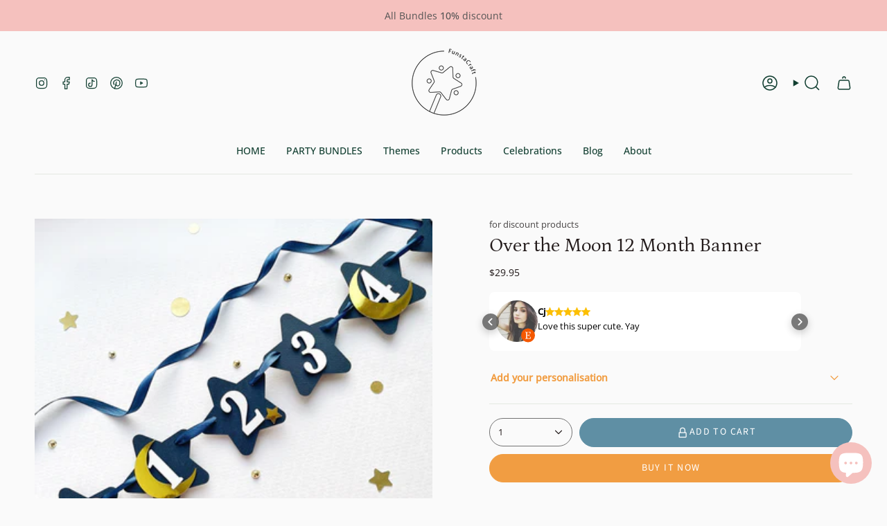

--- FILE ---
content_type: text/html; charset=utf-8
request_url: https://funstarcraft.com/products/over-the-moon-12-month-banner
body_size: 58570
content:
<!doctype html>
<html class="no-js no-touch supports-no-cookies" lang="en">
<head>
  <meta name="p:domain_verify" content="6a5e75155affc9849dc60a542b51a6d3"/>
  <meta charset="UTF-8">
  <meta http-equiv="X-UA-Compatible" content="IE=edge">
  <meta name="viewport" content="width=device-width, initial-scale=1.0">
  <meta name="theme-color" content="#f19d42">
  <link rel="canonical" href="https://funstarcraft.com/products/over-the-moon-12-month-banner">
  <link rel="preconnect" href="https://cdn.shopify.com" crossorigin>
  <!-- ======================= Broadcast Theme V5.0.0 ========================= --><link rel="preconnect" href="https://fonts.shopifycdn.com" crossorigin><link href="//funstarcraft.com/cdn/shop/t/13/assets/theme.css?v=127671543397513911571756676428" as="style" rel="preload">
  <link href="//funstarcraft.com/cdn/shop/t/13/assets/vendor.js?v=93779096473886333451756676433" as="script" rel="preload">
  <link href="//funstarcraft.com/cdn/shop/t/13/assets/theme.js?v=64425254595996784921756676432" as="script" rel="preload">

    <link rel="icon" type="image/png" href="//funstarcraft.com/cdn/shop/files/logo-funstaCraft_prozfon.png?crop=center&height=32&v=1664439431&width=32">
  

  <!-- Title and description ================================================ -->
  
  <title>
    
    Over the Moon 12 Month Banner Twinkle Twinkle Little Star Party Love You to the Moon and Back Birthday
    
    
  </title>

  
    <meta name="description" content="Looking for the Baby 1st Birthday decorations?! Moon Star Themed 12 monthly photo banner makes your party adorable. We&#39;ve created Moon Star 12 Month Photo Banner to match Twinkle Twinkle Little Star Party, Love You to the Moon and Back Birthday party decorations perfectly.">
  

  <meta property="og:site_name" content="FUNSTARCRAFT">
<meta property="og:url" content="https://funstarcraft.com/products/over-the-moon-12-month-banner">
<meta property="og:title" content="Over the Moon 12 Month Banner Twinkle Twinkle Little Star Party Love You to the Moon and Back Birthday">
<meta property="og:type" content="product">
<meta property="og:description" content="Looking for the Baby 1st Birthday decorations?! Moon Star Themed 12 monthly photo banner makes your party adorable. We&#39;ve created Moon Star 12 Month Photo Banner to match Twinkle Twinkle Little Star Party, Love You to the Moon and Back Birthday party decorations perfectly."><meta property="og:image" content="http://funstarcraft.com/cdn/shop/files/001_3dedf523-2dc8-492d-aaeb-90b4b0bf40eb.jpg?v=1706134506">
  <meta property="og:image:secure_url" content="https://funstarcraft.com/cdn/shop/files/001_3dedf523-2dc8-492d-aaeb-90b4b0bf40eb.jpg?v=1706134506">
  <meta property="og:image:width" content="2268">
  <meta property="og:image:height" content="2268"><meta property="og:price:amount" content="29.95">
  <meta property="og:price:currency" content="USD"><meta name="twitter:card" content="summary_large_image">
<meta name="twitter:title" content="Over the Moon 12 Month Banner Twinkle Twinkle Little Star Party Love You to the Moon and Back Birthday">
<meta name="twitter:description" content="Looking for the Baby 1st Birthday decorations?! Moon Star Themed 12 monthly photo banner makes your party adorable. We&#39;ve created Moon Star 12 Month Photo Banner to match Twinkle Twinkle Little Star Party, Love You to the Moon and Back Birthday party decorations perfectly.">

  <!-- CSS ================================================================== -->

  <link href="//funstarcraft.com/cdn/shop/t/13/assets/font-settings.css?v=29253395800270122231762340272" rel="stylesheet" type="text/css" media="all" />

  
<style data-shopify>

:root {--scrollbar-width: 0px;





--COLOR-VIDEO-BG: #ededed;
--COLOR-BG-BRIGHTER: #ededed;--COLOR-BG: #fafafa;--COLOR-BG-TRANSPARENT: rgba(250, 250, 250, 0);
--COLOR-BG-SECONDARY: #fafafa;
--COLOR-BG-SECONDARY-LIGHTEN: #ffffff;
--COLOR-BG-RGB: 250, 250, 250;

--COLOR-TEXT-DARK: #231b1b;
--COLOR-TEXT: #474444;
--COLOR-TEXT-LIGHT: #7d7b7b;


/* === Opacity shades of grey ===*/
--COLOR-A5:  rgba(71, 68, 68, 0.05);
--COLOR-A10: rgba(71, 68, 68, 0.1);
--COLOR-A15: rgba(71, 68, 68, 0.15);
--COLOR-A20: rgba(71, 68, 68, 0.2);
--COLOR-A25: rgba(71, 68, 68, 0.25);
--COLOR-A30: rgba(71, 68, 68, 0.3);
--COLOR-A35: rgba(71, 68, 68, 0.35);
--COLOR-A40: rgba(71, 68, 68, 0.4);
--COLOR-A45: rgba(71, 68, 68, 0.45);
--COLOR-A50: rgba(71, 68, 68, 0.5);
--COLOR-A55: rgba(71, 68, 68, 0.55);
--COLOR-A60: rgba(71, 68, 68, 0.6);
--COLOR-A65: rgba(71, 68, 68, 0.65);
--COLOR-A70: rgba(71, 68, 68, 0.7);
--COLOR-A75: rgba(71, 68, 68, 0.75);
--COLOR-A80: rgba(71, 68, 68, 0.8);
--COLOR-A85: rgba(71, 68, 68, 0.85);
--COLOR-A90: rgba(71, 68, 68, 0.9);
--COLOR-A95: rgba(71, 68, 68, 0.95);

--COLOR-BORDER: rgb(228, 233, 225);
--COLOR-BORDER-LIGHT: #edf0eb;
--COLOR-BORDER-HAIRLINE: #f2f2f2;
--COLOR-BORDER-DARK: #afbea6;/* === Bright color ===*/
--COLOR-PRIMARY: #f19d42;
--COLOR-PRIMARY-HOVER: #e27705;
--COLOR-PRIMARY-FADE: rgba(241, 157, 66, 0.05);
--COLOR-PRIMARY-FADE-HOVER: rgba(241, 157, 66, 0.1);
--COLOR-PRIMARY-LIGHT: #ffe7cd;--COLOR-PRIMARY-OPPOSITE: #000000;



/* === link Color ===*/
--COLOR-LINK: #474444;
--COLOR-LINK-HOVER: rgba(71, 68, 68, 0.7);
--COLOR-LINK-FADE: rgba(71, 68, 68, 0.05);
--COLOR-LINK-FADE-HOVER: rgba(71, 68, 68, 0.1);--COLOR-LINK-OPPOSITE: #ffffff;


/* === Product grid sale tags ===*/
--COLOR-SALE-BG: #ef897e;
--COLOR-SALE-TEXT: #f5f2e2;--COLOR-SALE-TEXT-SECONDARY: #ef897e;

/* === Product grid badges ===*/
--COLOR-BADGE-BG: #f5f2e2;
--COLOR-BADGE-TEXT: #1e6c53;

/* === Product sale color ===*/
--COLOR-SALE: #ef897e;

/* === Gray background on Product grid items ===*/--filter-bg: 1.0;/* === Helper colors for form error states ===*/
--COLOR-ERROR: #721C24;
--COLOR-ERROR-BG: #F8D7DA;
--COLOR-ERROR-BORDER: #F5C6CB;



  --RADIUS: 300px;
  --RADIUS-SELECT: 22px;

--COLOR-HEADER-BG: #fafafa;--COLOR-HEADER-BG-TRANSPARENT: rgba(250, 250, 250, 0);
--COLOR-HEADER-LINK: #113e30;
--COLOR-HEADER-LINK-HOVER: rgba(17, 62, 48, 0.7);

--COLOR-MENU-BG: #fafafa;
--COLOR-MENU-LINK: #113e30;
--COLOR-MENU-LINK-HOVER: rgba(17, 62, 48, 0.7);
--COLOR-SUBMENU-BG: #ffffff;
--COLOR-SUBMENU-LINK: #113e30;
--COLOR-SUBMENU-LINK-HOVER: rgba(17, 62, 48, 0.7);
--COLOR-SUBMENU-TEXT-LIGHT: #58786e;
--COLOR-MENU-TRANSPARENT: #ffffff;
--COLOR-MENU-TRANSPARENT-HOVER: rgba(255, 255, 255, 0.7);

--COLOR-FOOTER-BG: #5f8fa4;
--COLOR-FOOTER-TEXT: #fafafa;
--COLOR-FOOTER-TEXT-A35: rgba(250, 250, 250, 0.35);
--COLOR-FOOTER-TEXT-A75: rgba(250, 250, 250, 0.75);
--COLOR-FOOTER-LINK: #fafafa;
--COLOR-FOOTER-LINK-HOVER: rgba(250, 250, 250, 0.7);
--COLOR-FOOTER-BORDER: #fafafa;

--TRANSPARENT: rgba(255, 255, 255, 0);

/* === Default overlay opacity ===*/
--overlay-opacity: 0;
--underlay-opacity: 1;
--underlay-bg: rgba(0,0,0,0.4);

/* === Custom Cursor ===*/
--ICON-ZOOM-IN: url( "//funstarcraft.com/cdn/shop/t/13/assets/icon-zoom-in.svg?v=182473373117644429561756676417" );
--ICON-ZOOM-OUT: url( "//funstarcraft.com/cdn/shop/t/13/assets/icon-zoom-out.svg?v=101497157853986683871756676419" );

/* === Custom Icons ===*/


  
  --ICON-ADD-BAG: url( "//funstarcraft.com/cdn/shop/t/13/assets/icon-add-bag-medium.svg?v=139170916092727621901756676401" );
  --ICON-ADD-CART: url( "//funstarcraft.com/cdn/shop/t/13/assets/icon-add-cart-medium.svg?v=57635405022452982901756676405" );
  --ICON-ARROW-LEFT: url( "//funstarcraft.com/cdn/shop/t/13/assets/icon-arrow-left-medium.svg?v=98614866157451683461756676410" );
  --ICON-ARROW-RIGHT: url( "//funstarcraft.com/cdn/shop/t/13/assets/icon-arrow-right-medium.svg?v=127385474140982877711756676414" );
  --ICON-SELECT: url("//funstarcraft.com/cdn/shop/t/13/assets/icon-select-medium.svg?8778");


--PRODUCT-GRID-ASPECT-RATIO: 100%;

/* === Typography ===*/
--FONT-WEIGHT-BODY: 400;
--FONT-WEIGHT-BODY-BOLD: 500;

--FONT-STACK-BODY: "Open Sans", sans-serif;
--FONT-STYLE-BODY: normal;
--FONT-STYLE-BODY-ITALIC: italic;
--FONT-ADJUST-BODY: 0.9;

--FONT-WEIGHT-HEADING: 400;
--FONT-WEIGHT-HEADING-BOLD: 500;

--FONT-STACK-HEADING: Petrona, serif;
--FONT-STYLE-HEADING: normal;
--FONT-STYLE-HEADING-ITALIC: italic;
--FONT-ADJUST-HEADING: 1.0;

--FONT-STACK-NAV: "Open Sans", sans-serif;
--FONT-STYLE-NAV: normal;
--FONT-STYLE-NAV-ITALIC: italic;
--FONT-ADJUST-NAV: 1.0;

--FONT-WEIGHT-NAV: 400;
--FONT-WEIGHT-NAV-BOLD: 500;

--FONT-SIZE-BASE: 0.9rem;
--FONT-SIZE-BASE-PERCENT: 0.9;

/* === Parallax ===*/
--PARALLAX-STRENGTH-MIN: 120.0%;
--PARALLAX-STRENGTH-MAX: 130.0%;--COLUMNS: 4;
--COLUMNS-MEDIUM: 3;
--COLUMNS-SMALL: 2;
--COLUMNS-MOBILE: 1;--LAYOUT-OUTER: 50px;
  --LAYOUT-GUTTER: 32px;
  --LAYOUT-OUTER-MEDIUM: 30px;
  --LAYOUT-GUTTER-MEDIUM: 22px;
  --LAYOUT-OUTER-SMALL: 16px;
  --LAYOUT-GUTTER-SMALL: 16px;--base-animation-delay: 0ms;
--line-height-normal: 1.375; /* Equals to line-height: normal; */--SIDEBAR-WIDTH: 288px;
  --SIDEBAR-WIDTH-MEDIUM: 258px;--DRAWER-WIDTH: 380px;--ICON-STROKE-WIDTH: 1.5px;

--COLOR-TEXT-DARK: #070505;
--COLOR-TEXT:#231b1b;
--COLOR-TEXT-LIGHT: #474444;



/* === Button General ===*/
--BTN-FONT-STACK: "Source Sans Pro", sans-serif;
--BTN-FONT-WEIGHT: 400;
--BTN-FONT-STYLE: normal;
--BTN-FONT-SIZE: 14px;

--BTN-LETTER-SPACING: 0.1em;
--BTN-UPPERCASE: uppercase;
--BTN-TEXT-ARROW-OFFSET: -1px;

/* === Button Primary ===*/
--BTN-PRIMARY-BORDER-COLOR: #737373;
--BTN-PRIMARY-BG-COLOR: #f19d42;
--BTN-PRIMARY-TEXT-COLOR: #fff;


  --BTN-PRIMARY-BG-COLOR-BRIGHTER: #ef912a;


/* === Button Secondary ===*/
--BTN-SECONDARY-BORDER-COLOR: #1e6c53;
--BTN-SECONDARY-BG-COLOR: #1e6c53;
--BTN-SECONDARY-TEXT-COLOR: #ffffff;


  --BTN-SECONDARY-BG-COLOR-BRIGHTER: #185844;


/* === Button White ===*/
--TEXT-BTN-BORDER-WHITE: #fff;
--TEXT-BTN-BG-WHITE: #fff;
--TEXT-BTN-WHITE: #000;
--TEXT-BTN-BG-WHITE-BRIGHTER: #f2f2f2;

/* === Button Black ===*/
--TEXT-BTN-BG-BLACK: #000;
--TEXT-BTN-BORDER-BLACK: #000;
--TEXT-BTN-BLACK: #fff;
--TEXT-BTN-BG-BLACK-BRIGHTER: #1a1a1a;

/* === Cart Gradient ===*/


  --FREE-SHIPPING-GRADIENT: linear-gradient(57deg, rgba(255, 56, 114, 1) 1%, rgba(255, 128, 0, 1) 46%, rgba(255, 203, 51, 1) 83%);


}

::backdrop {
  --underlay-opacity: 1;
  --underlay-bg: rgba(0,0,0,0.4);
}
</style>


  <link href="//funstarcraft.com/cdn/shop/t/13/assets/theme.css?v=127671543397513911571756676428" rel="stylesheet" type="text/css" media="all" />

  

  <script>
    if (window.navigator.userAgent.indexOf('MSIE ') > 0 || window.navigator.userAgent.indexOf('Trident/') > 0) {
      document.documentElement.className = document.documentElement.className + ' ie';

      var scripts = document.getElementsByTagName('script')[0];
      var polyfill = document.createElement("script");
      polyfill.defer = true;
      polyfill.src = "//funstarcraft.com/cdn/shop/t/13/assets/ie11.js?v=144489047535103983231756676420";

      scripts.parentNode.insertBefore(polyfill, scripts);
    } else {
      document.documentElement.className = document.documentElement.className.replace('no-js', 'js');
    }

    let root = '/';
    if (root[root.length - 1] !== '/') {
      root = root + '/';
    }

    window.theme = {
      routes: {
        root: root,
        cart_url: '/cart',
        cart_add_url: '/cart/add',
        cart_change_url: '/cart/change',
        product_recommendations_url: '/recommendations/products',
        predictive_search_url: '/search/suggest',
        addresses_url: '/account/addresses'
      },
      assets: {
        photoswipe: '//funstarcraft.com/cdn/shop/t/13/assets/photoswipe.js?v=162613001030112971491756676423',
        smoothscroll: '//funstarcraft.com/cdn/shop/t/13/assets/smoothscroll.js?v=37906625415260927261756676426',
        swatches: '//funstarcraft.com/cdn/shop/t/13/assets/swatches.json?v=153762849283573572451756676427',
        base: "//funstarcraft.com/cdn/shop/t/13/assets/",
      },
      strings: {
        addToCart: "Add to cart",
        soldOut: "Sold Out",
        from: "From",
        preOrder: "Pre-order",
        sale: "Sale",
        subscription: "Subscription",
        unavailable: "Unavailable",
        unitPrice: "Unit price",
        unitPriceSeparator: "per",
        shippingCalcSubmitButton: "Calculate shipping",
        shippingCalcSubmitButtonDisabled: "Calculating...",
        selectValue: "Select value",
        selectColor: "Select color",
        oneColor: "color",
        otherColor: "colors",
        upsellAddToCart: "Add",
        free: "Free",
        swatchesColor: "Color, Colour"
      },
      settings: {
        customerLoggedIn: null ? true : false,
        cartDrawerEnabled: true,
        enableQuickAdd: true,
        enableAnimations: true,
        transparentHeader: false,
        variantOnSale: true,
      },
      moneyFormat: false ? "${{amount}} USD" : "${{amount}}",
      moneyWithoutCurrencyFormat: "${{amount}}",
      moneyWithCurrencyFormat: "${{amount}} USD",
      subtotal: 0,
      info: {
        name: 'broadcast'
      },
      version: '5.0.0'
    };

    if (window.performance) {
      window.performance.mark('init');
    } else {
      window.fastNetworkAndCPU = false;
    }
  </script>

  
    <script src="//funstarcraft.com/cdn/shopifycloud/storefront/assets/themes_support/shopify_common-5f594365.js" defer="defer"></script>
  

  <!-- Theme Javascript ============================================================== -->
  <script src="//funstarcraft.com/cdn/shop/t/13/assets/vendor.js?v=93779096473886333451756676433" defer="defer"></script>
  <script src="//funstarcraft.com/cdn/shop/t/13/assets/theme.js?v=64425254595996784921756676432" defer="defer"></script><!-- Shopify app scripts =========================================================== -->

  <script>window.performance && window.performance.mark && window.performance.mark('shopify.content_for_header.start');</script><meta name="google-site-verification" content="nWg20MhhqgIB7KNRQ-OnySvE8wdDlr-UZnw9D-JYA1w">
<meta name="facebook-domain-verification" content="sih9qy9sm4u6ra60snpw97nhkuq3op">
<meta id="shopify-digital-wallet" name="shopify-digital-wallet" content="/24563027/digital_wallets/dialog">
<meta name="shopify-checkout-api-token" content="e8e55795f0f0f14a9550484efa4c57de">
<meta id="in-context-paypal-metadata" data-shop-id="24563027" data-venmo-supported="false" data-environment="production" data-locale="en_US" data-paypal-v4="true" data-currency="USD">
<link rel="alternate" type="application/json+oembed" href="https://funstarcraft.com/products/over-the-moon-12-month-banner.oembed">
<script async="async" src="/checkouts/internal/preloads.js?locale=en-US"></script>
<script id="shopify-features" type="application/json">{"accessToken":"e8e55795f0f0f14a9550484efa4c57de","betas":["rich-media-storefront-analytics"],"domain":"funstarcraft.com","predictiveSearch":true,"shopId":24563027,"locale":"en"}</script>
<script>var Shopify = Shopify || {};
Shopify.shop = "funstacraft.myshopify.com";
Shopify.locale = "en";
Shopify.currency = {"active":"USD","rate":"1.0"};
Shopify.country = "US";
Shopify.theme = {"name":"Goal | Dev \/\/15.09.2025 upd","id":187568718173,"schema_name":"Broadcast","schema_version":"5.0.0","theme_store_id":868,"role":"main"};
Shopify.theme.handle = "null";
Shopify.theme.style = {"id":null,"handle":null};
Shopify.cdnHost = "funstarcraft.com/cdn";
Shopify.routes = Shopify.routes || {};
Shopify.routes.root = "/";</script>
<script type="module">!function(o){(o.Shopify=o.Shopify||{}).modules=!0}(window);</script>
<script>!function(o){function n(){var o=[];function n(){o.push(Array.prototype.slice.apply(arguments))}return n.q=o,n}var t=o.Shopify=o.Shopify||{};t.loadFeatures=n(),t.autoloadFeatures=n()}(window);</script>
<script id="shop-js-analytics" type="application/json">{"pageType":"product"}</script>
<script defer="defer" async type="module" src="//funstarcraft.com/cdn/shopifycloud/shop-js/modules/v2/client.init-shop-cart-sync_DtuiiIyl.en.esm.js"></script>
<script defer="defer" async type="module" src="//funstarcraft.com/cdn/shopifycloud/shop-js/modules/v2/chunk.common_CUHEfi5Q.esm.js"></script>
<script type="module">
  await import("//funstarcraft.com/cdn/shopifycloud/shop-js/modules/v2/client.init-shop-cart-sync_DtuiiIyl.en.esm.js");
await import("//funstarcraft.com/cdn/shopifycloud/shop-js/modules/v2/chunk.common_CUHEfi5Q.esm.js");

  window.Shopify.SignInWithShop?.initShopCartSync?.({"fedCMEnabled":true,"windoidEnabled":true});

</script>
<script>(function() {
  var isLoaded = false;
  function asyncLoad() {
    if (isLoaded) return;
    isLoaded = true;
    var urls = ["https:\/\/cdn.prooffactor.com\/javascript\/dist\/1.0\/jcr-widget.js?account_id=shopify:funstacraft.myshopify.com\u0026shop=funstacraft.myshopify.com","https:\/\/static.shareasale.com\/json\/shopify\/deduplication.js?shop=funstacraft.myshopify.com","https:\/\/static.shareasale.com\/json\/shopify\/shareasale-tracking.js?sasmid=132863\u0026ssmtid=19038\u0026shop=funstacraft.myshopify.com","https:\/\/ecommplugins-scripts.trustpilot.com\/v2.1\/js\/header.min.js?settings=eyJrZXkiOiJCSGlLR0sweEZjTmpBRTJZIiwicyI6Im5vbmUifQ==\u0026shop=funstacraft.myshopify.com","https:\/\/ecommplugins-scripts.trustpilot.com\/v2.1\/js\/success.min.js?settings=eyJrZXkiOiJCSGlLR0sweEZjTmpBRTJZIiwicyI6Im5vbmUiLCJ0IjpbIm9yZGVycy9mdWxmaWxsZWQiXSwidiI6IiIsImEiOiIifQ==\u0026shop=funstacraft.myshopify.com","https:\/\/ecommplugins-trustboxsettings.trustpilot.com\/funstacraft.myshopify.com.js?settings=1755987558693\u0026shop=funstacraft.myshopify.com","https:\/\/widget.trustpilot.com\/bootstrap\/v5\/tp.widget.sync.bootstrap.min.js?shop=funstacraft.myshopify.com"];
    for (var i = 0; i < urls.length; i++) {
      var s = document.createElement('script');
      s.type = 'text/javascript';
      s.async = true;
      s.src = urls[i];
      var x = document.getElementsByTagName('script')[0];
      x.parentNode.insertBefore(s, x);
    }
  };
  if(window.attachEvent) {
    window.attachEvent('onload', asyncLoad);
  } else {
    window.addEventListener('load', asyncLoad, false);
  }
})();</script>
<script id="__st">var __st={"a":24563027,"offset":-18000,"reqid":"f27c98f5-693a-4f2d-8a58-a8915ee0e87b-1767090629","pageurl":"funstarcraft.com\/products\/over-the-moon-12-month-banner","u":"56a9df2ec8cb","p":"product","rtyp":"product","rid":8919006118237};</script>
<script>window.ShopifyPaypalV4VisibilityTracking = true;</script>
<script id="captcha-bootstrap">!function(){'use strict';const t='contact',e='account',n='new_comment',o=[[t,t],['blogs',n],['comments',n],[t,'customer']],c=[[e,'customer_login'],[e,'guest_login'],[e,'recover_customer_password'],[e,'create_customer']],r=t=>t.map((([t,e])=>`form[action*='/${t}']:not([data-nocaptcha='true']) input[name='form_type'][value='${e}']`)).join(','),a=t=>()=>t?[...document.querySelectorAll(t)].map((t=>t.form)):[];function s(){const t=[...o],e=r(t);return a(e)}const i='password',u='form_key',d=['recaptcha-v3-token','g-recaptcha-response','h-captcha-response',i],f=()=>{try{return window.sessionStorage}catch{return}},m='__shopify_v',_=t=>t.elements[u];function p(t,e,n=!1){try{const o=window.sessionStorage,c=JSON.parse(o.getItem(e)),{data:r}=function(t){const{data:e,action:n}=t;return t[m]||n?{data:e,action:n}:{data:t,action:n}}(c);for(const[e,n]of Object.entries(r))t.elements[e]&&(t.elements[e].value=n);n&&o.removeItem(e)}catch(o){console.error('form repopulation failed',{error:o})}}const l='form_type',E='cptcha';function T(t){t.dataset[E]=!0}const w=window,h=w.document,L='Shopify',v='ce_forms',y='captcha';let A=!1;((t,e)=>{const n=(g='f06e6c50-85a8-45c8-87d0-21a2b65856fe',I='https://cdn.shopify.com/shopifycloud/storefront-forms-hcaptcha/ce_storefront_forms_captcha_hcaptcha.v1.5.2.iife.js',D={infoText:'Protected by hCaptcha',privacyText:'Privacy',termsText:'Terms'},(t,e,n)=>{const o=w[L][v],c=o.bindForm;if(c)return c(t,g,e,D).then(n);var r;o.q.push([[t,g,e,D],n]),r=I,A||(h.body.append(Object.assign(h.createElement('script'),{id:'captcha-provider',async:!0,src:r})),A=!0)});var g,I,D;w[L]=w[L]||{},w[L][v]=w[L][v]||{},w[L][v].q=[],w[L][y]=w[L][y]||{},w[L][y].protect=function(t,e){n(t,void 0,e),T(t)},Object.freeze(w[L][y]),function(t,e,n,w,h,L){const[v,y,A,g]=function(t,e,n){const i=e?o:[],u=t?c:[],d=[...i,...u],f=r(d),m=r(i),_=r(d.filter((([t,e])=>n.includes(e))));return[a(f),a(m),a(_),s()]}(w,h,L),I=t=>{const e=t.target;return e instanceof HTMLFormElement?e:e&&e.form},D=t=>v().includes(t);t.addEventListener('submit',(t=>{const e=I(t);if(!e)return;const n=D(e)&&!e.dataset.hcaptchaBound&&!e.dataset.recaptchaBound,o=_(e),c=g().includes(e)&&(!o||!o.value);(n||c)&&t.preventDefault(),c&&!n&&(function(t){try{if(!f())return;!function(t){const e=f();if(!e)return;const n=_(t);if(!n)return;const o=n.value;o&&e.removeItem(o)}(t);const e=Array.from(Array(32),(()=>Math.random().toString(36)[2])).join('');!function(t,e){_(t)||t.append(Object.assign(document.createElement('input'),{type:'hidden',name:u})),t.elements[u].value=e}(t,e),function(t,e){const n=f();if(!n)return;const o=[...t.querySelectorAll(`input[type='${i}']`)].map((({name:t})=>t)),c=[...d,...o],r={};for(const[a,s]of new FormData(t).entries())c.includes(a)||(r[a]=s);n.setItem(e,JSON.stringify({[m]:1,action:t.action,data:r}))}(t,e)}catch(e){console.error('failed to persist form',e)}}(e),e.submit())}));const S=(t,e)=>{t&&!t.dataset[E]&&(n(t,e.some((e=>e===t))),T(t))};for(const o of['focusin','change'])t.addEventListener(o,(t=>{const e=I(t);D(e)&&S(e,y())}));const B=e.get('form_key'),M=e.get(l),P=B&&M;t.addEventListener('DOMContentLoaded',(()=>{const t=y();if(P)for(const e of t)e.elements[l].value===M&&p(e,B);[...new Set([...A(),...v().filter((t=>'true'===t.dataset.shopifyCaptcha))])].forEach((e=>S(e,t)))}))}(h,new URLSearchParams(w.location.search),n,t,e,['guest_login'])})(!0,!0)}();</script>
<script integrity="sha256-4kQ18oKyAcykRKYeNunJcIwy7WH5gtpwJnB7kiuLZ1E=" data-source-attribution="shopify.loadfeatures" defer="defer" src="//funstarcraft.com/cdn/shopifycloud/storefront/assets/storefront/load_feature-a0a9edcb.js" crossorigin="anonymous"></script>
<script data-source-attribution="shopify.dynamic_checkout.dynamic.init">var Shopify=Shopify||{};Shopify.PaymentButton=Shopify.PaymentButton||{isStorefrontPortableWallets:!0,init:function(){window.Shopify.PaymentButton.init=function(){};var t=document.createElement("script");t.src="https://funstarcraft.com/cdn/shopifycloud/portable-wallets/latest/portable-wallets.en.js",t.type="module",document.head.appendChild(t)}};
</script>
<script data-source-attribution="shopify.dynamic_checkout.buyer_consent">
  function portableWalletsHideBuyerConsent(e){var t=document.getElementById("shopify-buyer-consent"),n=document.getElementById("shopify-subscription-policy-button");t&&n&&(t.classList.add("hidden"),t.setAttribute("aria-hidden","true"),n.removeEventListener("click",e))}function portableWalletsShowBuyerConsent(e){var t=document.getElementById("shopify-buyer-consent"),n=document.getElementById("shopify-subscription-policy-button");t&&n&&(t.classList.remove("hidden"),t.removeAttribute("aria-hidden"),n.addEventListener("click",e))}window.Shopify?.PaymentButton&&(window.Shopify.PaymentButton.hideBuyerConsent=portableWalletsHideBuyerConsent,window.Shopify.PaymentButton.showBuyerConsent=portableWalletsShowBuyerConsent);
</script>
<script>
  function portableWalletsCleanup(e){e&&e.src&&console.error("Failed to load portable wallets script "+e.src);var t=document.querySelectorAll("shopify-accelerated-checkout .shopify-payment-button__skeleton, shopify-accelerated-checkout-cart .wallet-cart-button__skeleton"),e=document.getElementById("shopify-buyer-consent");for(let e=0;e<t.length;e++)t[e].remove();e&&e.remove()}function portableWalletsNotLoadedAsModule(e){e instanceof ErrorEvent&&"string"==typeof e.message&&e.message.includes("import.meta")&&"string"==typeof e.filename&&e.filename.includes("portable-wallets")&&(window.removeEventListener("error",portableWalletsNotLoadedAsModule),window.Shopify.PaymentButton.failedToLoad=e,"loading"===document.readyState?document.addEventListener("DOMContentLoaded",window.Shopify.PaymentButton.init):window.Shopify.PaymentButton.init())}window.addEventListener("error",portableWalletsNotLoadedAsModule);
</script>

<script type="module" src="https://funstarcraft.com/cdn/shopifycloud/portable-wallets/latest/portable-wallets.en.js" onError="portableWalletsCleanup(this)" crossorigin="anonymous"></script>
<script nomodule>
  document.addEventListener("DOMContentLoaded", portableWalletsCleanup);
</script>

<link id="shopify-accelerated-checkout-styles" rel="stylesheet" media="screen" href="https://funstarcraft.com/cdn/shopifycloud/portable-wallets/latest/accelerated-checkout-backwards-compat.css" crossorigin="anonymous">
<style id="shopify-accelerated-checkout-cart">
        #shopify-buyer-consent {
  margin-top: 1em;
  display: inline-block;
  width: 100%;
}

#shopify-buyer-consent.hidden {
  display: none;
}

#shopify-subscription-policy-button {
  background: none;
  border: none;
  padding: 0;
  text-decoration: underline;
  font-size: inherit;
  cursor: pointer;
}

#shopify-subscription-policy-button::before {
  box-shadow: none;
}

      </style>
<script id="sections-script" data-sections="footer" defer="defer" src="//funstarcraft.com/cdn/shop/t/13/compiled_assets/scripts.js?8778"></script>
<script>window.performance && window.performance.mark && window.performance.mark('shopify.content_for_header.end');</script>

<!-- BEGIN app block: shopify://apps/microsoft-clarity/blocks/clarity_js/31c3d126-8116-4b4a-8ba1-baeda7c4aeea -->
<script type="text/javascript">
  (function (c, l, a, r, i, t, y) {
    c[a] = c[a] || function () { (c[a].q = c[a].q || []).push(arguments); };
    t = l.createElement(r); t.async = 1; t.src = "https://www.clarity.ms/tag/" + i + "?ref=shopify";
    y = l.getElementsByTagName(r)[0]; y.parentNode.insertBefore(t, y);

    c.Shopify.loadFeatures([{ name: "consent-tracking-api", version: "0.1" }], error => {
      if (error) {
        console.error("Error loading Shopify features:", error);
        return;
      }

      c[a]('consentv2', {
        ad_Storage: c.Shopify.customerPrivacy.marketingAllowed() ? "granted" : "denied",
        analytics_Storage: c.Shopify.customerPrivacy.analyticsProcessingAllowed() ? "granted" : "denied",
      });
    });

    l.addEventListener("visitorConsentCollected", function (e) {
      c[a]('consentv2', {
        ad_Storage: e.detail.marketingAllowed ? "granted" : "denied",
        analytics_Storage: e.detail.analyticsAllowed ? "granted" : "denied",
      });
    });
  })(window, document, "clarity", "script", "skebyjz1ay");
</script>



<!-- END app block --><script src="https://cdn.shopify.com/extensions/7bc9bb47-adfa-4267-963e-cadee5096caf/inbox-1252/assets/inbox-chat-loader.js" type="text/javascript" defer="defer"></script>
<script src="https://cdn.shopify.com/extensions/6fed371d-0426-45dc-93a3-10fe78d90378/etsy-reviews-fsl-30/assets/fsl_etsy_reviews.bundle.js" type="text/javascript" defer="defer"></script>
<link href="https://monorail-edge.shopifysvc.com" rel="dns-prefetch">
<script>(function(){if ("sendBeacon" in navigator && "performance" in window) {try {var session_token_from_headers = performance.getEntriesByType('navigation')[0].serverTiming.find(x => x.name == '_s').description;} catch {var session_token_from_headers = undefined;}var session_cookie_matches = document.cookie.match(/_shopify_s=([^;]*)/);var session_token_from_cookie = session_cookie_matches && session_cookie_matches.length === 2 ? session_cookie_matches[1] : "";var session_token = session_token_from_headers || session_token_from_cookie || "";function handle_abandonment_event(e) {var entries = performance.getEntries().filter(function(entry) {return /monorail-edge.shopifysvc.com/.test(entry.name);});if (!window.abandonment_tracked && entries.length === 0) {window.abandonment_tracked = true;var currentMs = Date.now();var navigation_start = performance.timing.navigationStart;var payload = {shop_id: 24563027,url: window.location.href,navigation_start,duration: currentMs - navigation_start,session_token,page_type: "product"};window.navigator.sendBeacon("https://monorail-edge.shopifysvc.com/v1/produce", JSON.stringify({schema_id: "online_store_buyer_site_abandonment/1.1",payload: payload,metadata: {event_created_at_ms: currentMs,event_sent_at_ms: currentMs}}));}}window.addEventListener('pagehide', handle_abandonment_event);}}());</script>
<script id="web-pixels-manager-setup">(function e(e,d,r,n,o){if(void 0===o&&(o={}),!Boolean(null===(a=null===(i=window.Shopify)||void 0===i?void 0:i.analytics)||void 0===a?void 0:a.replayQueue)){var i,a;window.Shopify=window.Shopify||{};var t=window.Shopify;t.analytics=t.analytics||{};var s=t.analytics;s.replayQueue=[],s.publish=function(e,d,r){return s.replayQueue.push([e,d,r]),!0};try{self.performance.mark("wpm:start")}catch(e){}var l=function(){var e={modern:/Edge?\/(1{2}[4-9]|1[2-9]\d|[2-9]\d{2}|\d{4,})\.\d+(\.\d+|)|Firefox\/(1{2}[4-9]|1[2-9]\d|[2-9]\d{2}|\d{4,})\.\d+(\.\d+|)|Chrom(ium|e)\/(9{2}|\d{3,})\.\d+(\.\d+|)|(Maci|X1{2}).+ Version\/(15\.\d+|(1[6-9]|[2-9]\d|\d{3,})\.\d+)([,.]\d+|)( \(\w+\)|)( Mobile\/\w+|) Safari\/|Chrome.+OPR\/(9{2}|\d{3,})\.\d+\.\d+|(CPU[ +]OS|iPhone[ +]OS|CPU[ +]iPhone|CPU IPhone OS|CPU iPad OS)[ +]+(15[._]\d+|(1[6-9]|[2-9]\d|\d{3,})[._]\d+)([._]\d+|)|Android:?[ /-](13[3-9]|1[4-9]\d|[2-9]\d{2}|\d{4,})(\.\d+|)(\.\d+|)|Android.+Firefox\/(13[5-9]|1[4-9]\d|[2-9]\d{2}|\d{4,})\.\d+(\.\d+|)|Android.+Chrom(ium|e)\/(13[3-9]|1[4-9]\d|[2-9]\d{2}|\d{4,})\.\d+(\.\d+|)|SamsungBrowser\/([2-9]\d|\d{3,})\.\d+/,legacy:/Edge?\/(1[6-9]|[2-9]\d|\d{3,})\.\d+(\.\d+|)|Firefox\/(5[4-9]|[6-9]\d|\d{3,})\.\d+(\.\d+|)|Chrom(ium|e)\/(5[1-9]|[6-9]\d|\d{3,})\.\d+(\.\d+|)([\d.]+$|.*Safari\/(?![\d.]+ Edge\/[\d.]+$))|(Maci|X1{2}).+ Version\/(10\.\d+|(1[1-9]|[2-9]\d|\d{3,})\.\d+)([,.]\d+|)( \(\w+\)|)( Mobile\/\w+|) Safari\/|Chrome.+OPR\/(3[89]|[4-9]\d|\d{3,})\.\d+\.\d+|(CPU[ +]OS|iPhone[ +]OS|CPU[ +]iPhone|CPU IPhone OS|CPU iPad OS)[ +]+(10[._]\d+|(1[1-9]|[2-9]\d|\d{3,})[._]\d+)([._]\d+|)|Android:?[ /-](13[3-9]|1[4-9]\d|[2-9]\d{2}|\d{4,})(\.\d+|)(\.\d+|)|Mobile Safari.+OPR\/([89]\d|\d{3,})\.\d+\.\d+|Android.+Firefox\/(13[5-9]|1[4-9]\d|[2-9]\d{2}|\d{4,})\.\d+(\.\d+|)|Android.+Chrom(ium|e)\/(13[3-9]|1[4-9]\d|[2-9]\d{2}|\d{4,})\.\d+(\.\d+|)|Android.+(UC? ?Browser|UCWEB|U3)[ /]?(15\.([5-9]|\d{2,})|(1[6-9]|[2-9]\d|\d{3,})\.\d+)\.\d+|SamsungBrowser\/(5\.\d+|([6-9]|\d{2,})\.\d+)|Android.+MQ{2}Browser\/(14(\.(9|\d{2,})|)|(1[5-9]|[2-9]\d|\d{3,})(\.\d+|))(\.\d+|)|K[Aa][Ii]OS\/(3\.\d+|([4-9]|\d{2,})\.\d+)(\.\d+|)/},d=e.modern,r=e.legacy,n=navigator.userAgent;return n.match(d)?"modern":n.match(r)?"legacy":"unknown"}(),u="modern"===l?"modern":"legacy",c=(null!=n?n:{modern:"",legacy:""})[u],f=function(e){return[e.baseUrl,"/wpm","/b",e.hashVersion,"modern"===e.buildTarget?"m":"l",".js"].join("")}({baseUrl:d,hashVersion:r,buildTarget:u}),m=function(e){var d=e.version,r=e.bundleTarget,n=e.surface,o=e.pageUrl,i=e.monorailEndpoint;return{emit:function(e){var a=e.status,t=e.errorMsg,s=(new Date).getTime(),l=JSON.stringify({metadata:{event_sent_at_ms:s},events:[{schema_id:"web_pixels_manager_load/3.1",payload:{version:d,bundle_target:r,page_url:o,status:a,surface:n,error_msg:t},metadata:{event_created_at_ms:s}}]});if(!i)return console&&console.warn&&console.warn("[Web Pixels Manager] No Monorail endpoint provided, skipping logging."),!1;try{return self.navigator.sendBeacon.bind(self.navigator)(i,l)}catch(e){}var u=new XMLHttpRequest;try{return u.open("POST",i,!0),u.setRequestHeader("Content-Type","text/plain"),u.send(l),!0}catch(e){return console&&console.warn&&console.warn("[Web Pixels Manager] Got an unhandled error while logging to Monorail."),!1}}}}({version:r,bundleTarget:l,surface:e.surface,pageUrl:self.location.href,monorailEndpoint:e.monorailEndpoint});try{o.browserTarget=l,function(e){var d=e.src,r=e.async,n=void 0===r||r,o=e.onload,i=e.onerror,a=e.sri,t=e.scriptDataAttributes,s=void 0===t?{}:t,l=document.createElement("script"),u=document.querySelector("head"),c=document.querySelector("body");if(l.async=n,l.src=d,a&&(l.integrity=a,l.crossOrigin="anonymous"),s)for(var f in s)if(Object.prototype.hasOwnProperty.call(s,f))try{l.dataset[f]=s[f]}catch(e){}if(o&&l.addEventListener("load",o),i&&l.addEventListener("error",i),u)u.appendChild(l);else{if(!c)throw new Error("Did not find a head or body element to append the script");c.appendChild(l)}}({src:f,async:!0,onload:function(){if(!function(){var e,d;return Boolean(null===(d=null===(e=window.Shopify)||void 0===e?void 0:e.analytics)||void 0===d?void 0:d.initialized)}()){var d=window.webPixelsManager.init(e)||void 0;if(d){var r=window.Shopify.analytics;r.replayQueue.forEach((function(e){var r=e[0],n=e[1],o=e[2];d.publishCustomEvent(r,n,o)})),r.replayQueue=[],r.publish=d.publishCustomEvent,r.visitor=d.visitor,r.initialized=!0}}},onerror:function(){return m.emit({status:"failed",errorMsg:"".concat(f," has failed to load")})},sri:function(e){var d=/^sha384-[A-Za-z0-9+/=]+$/;return"string"==typeof e&&d.test(e)}(c)?c:"",scriptDataAttributes:o}),m.emit({status:"loading"})}catch(e){m.emit({status:"failed",errorMsg:(null==e?void 0:e.message)||"Unknown error"})}}})({shopId: 24563027,storefrontBaseUrl: "https://funstarcraft.com",extensionsBaseUrl: "https://extensions.shopifycdn.com/cdn/shopifycloud/web-pixels-manager",monorailEndpoint: "https://monorail-edge.shopifysvc.com/unstable/produce_batch",surface: "storefront-renderer",enabledBetaFlags: ["2dca8a86","a0d5f9d2"],webPixelsConfigList: [{"id":"2957443421","configuration":"{\"accountID\":\"funstacraft\"}","eventPayloadVersion":"v1","runtimeContext":"STRICT","scriptVersion":"895ccb0efac293a41aa3d787a113a969","type":"APP","apiClientId":12388204545,"privacyPurposes":["ANALYTICS","MARKETING","SALE_OF_DATA"],"dataSharingAdjustments":{"protectedCustomerApprovalScopes":["read_customer_email","read_customer_name","read_customer_personal_data","read_customer_phone"]}},{"id":"2636775773","configuration":"{\"projectId\":\"skebyjz1ay\"}","eventPayloadVersion":"v1","runtimeContext":"STRICT","scriptVersion":"737156edc1fafd4538f270df27821f1c","type":"APP","apiClientId":240074326017,"privacyPurposes":[],"capabilities":["advanced_dom_events"],"dataSharingAdjustments":{"protectedCustomerApprovalScopes":["read_customer_personal_data"]}},{"id":"2421850461","configuration":"{\"masterTagID\":\"19038\",\"merchantID\":\"132863\",\"appPath\":\"https:\/\/daedalus.shareasale.com\",\"storeID\":\"NaN\",\"xTypeMode\":\"NaN\",\"xTypeValue\":\"NaN\",\"channelDedup\":\"NaN\"}","eventPayloadVersion":"v1","runtimeContext":"STRICT","scriptVersion":"f300cca684872f2df140f714437af558","type":"APP","apiClientId":4929191,"privacyPurposes":["ANALYTICS","MARKETING"],"dataSharingAdjustments":{"protectedCustomerApprovalScopes":["read_customer_personal_data"]}},{"id":"1165656413","configuration":"{\"config\":\"{\\\"google_tag_ids\\\":[\\\"G-DNME069PXP\\\",\\\"GT-MB656N7\\\"],\\\"target_country\\\":\\\"US\\\",\\\"gtag_events\\\":[{\\\"type\\\":\\\"search\\\",\\\"action_label\\\":\\\"G-DNME069PXP\\\"},{\\\"type\\\":\\\"begin_checkout\\\",\\\"action_label\\\":\\\"G-DNME069PXP\\\"},{\\\"type\\\":\\\"view_item\\\",\\\"action_label\\\":[\\\"G-DNME069PXP\\\",\\\"MC-TS5XCK2X86\\\"]},{\\\"type\\\":\\\"purchase\\\",\\\"action_label\\\":[\\\"G-DNME069PXP\\\",\\\"MC-TS5XCK2X86\\\"]},{\\\"type\\\":\\\"page_view\\\",\\\"action_label\\\":[\\\"G-DNME069PXP\\\",\\\"MC-TS5XCK2X86\\\"]},{\\\"type\\\":\\\"add_payment_info\\\",\\\"action_label\\\":\\\"G-DNME069PXP\\\"},{\\\"type\\\":\\\"add_to_cart\\\",\\\"action_label\\\":\\\"G-DNME069PXP\\\"}],\\\"enable_monitoring_mode\\\":false}\"}","eventPayloadVersion":"v1","runtimeContext":"OPEN","scriptVersion":"b2a88bafab3e21179ed38636efcd8a93","type":"APP","apiClientId":1780363,"privacyPurposes":[],"dataSharingAdjustments":{"protectedCustomerApprovalScopes":["read_customer_address","read_customer_email","read_customer_name","read_customer_personal_data","read_customer_phone"]}},{"id":"463667549","configuration":"{\"pixel_id\":\"906623903713289\",\"pixel_type\":\"facebook_pixel\",\"metaapp_system_user_token\":\"-\"}","eventPayloadVersion":"v1","runtimeContext":"OPEN","scriptVersion":"ca16bc87fe92b6042fbaa3acc2fbdaa6","type":"APP","apiClientId":2329312,"privacyPurposes":["ANALYTICS","MARKETING","SALE_OF_DATA"],"dataSharingAdjustments":{"protectedCustomerApprovalScopes":["read_customer_address","read_customer_email","read_customer_name","read_customer_personal_data","read_customer_phone"]}},{"id":"177439069","configuration":"{\"tagID\":\"2614110704786\"}","eventPayloadVersion":"v1","runtimeContext":"STRICT","scriptVersion":"18031546ee651571ed29edbe71a3550b","type":"APP","apiClientId":3009811,"privacyPurposes":["ANALYTICS","MARKETING","SALE_OF_DATA"],"dataSharingAdjustments":{"protectedCustomerApprovalScopes":["read_customer_address","read_customer_email","read_customer_name","read_customer_personal_data","read_customer_phone"]}},{"id":"72122717","configuration":"{\"myshopifyDomain\":\"funstacraft.myshopify.com\"}","eventPayloadVersion":"v1","runtimeContext":"STRICT","scriptVersion":"23b97d18e2aa74363140dc29c9284e87","type":"APP","apiClientId":2775569,"privacyPurposes":["ANALYTICS","MARKETING","SALE_OF_DATA"],"dataSharingAdjustments":{"protectedCustomerApprovalScopes":["read_customer_address","read_customer_email","read_customer_name","read_customer_phone","read_customer_personal_data"]}},{"id":"184025437","eventPayloadVersion":"v1","runtimeContext":"LAX","scriptVersion":"1","type":"CUSTOM","privacyPurposes":["ANALYTICS"],"name":"Google Analytics tag (migrated)"},{"id":"shopify-app-pixel","configuration":"{}","eventPayloadVersion":"v1","runtimeContext":"STRICT","scriptVersion":"0450","apiClientId":"shopify-pixel","type":"APP","privacyPurposes":["ANALYTICS","MARKETING"]},{"id":"shopify-custom-pixel","eventPayloadVersion":"v1","runtimeContext":"LAX","scriptVersion":"0450","apiClientId":"shopify-pixel","type":"CUSTOM","privacyPurposes":["ANALYTICS","MARKETING"]}],isMerchantRequest: false,initData: {"shop":{"name":"FUNSTARCRAFT","paymentSettings":{"currencyCode":"USD"},"myshopifyDomain":"funstacraft.myshopify.com","countryCode":"UA","storefrontUrl":"https:\/\/funstarcraft.com"},"customer":null,"cart":null,"checkout":null,"productVariants":[{"price":{"amount":29.95,"currencyCode":"USD"},"product":{"title":"Over the Moon 12 Month Banner","vendor":"FUNSTACRAFT","id":"8919006118237","untranslatedTitle":"Over the Moon 12 Month Banner","url":"\/products\/over-the-moon-12-month-banner","type":"Milestones Banners"},"id":"49836330254685","image":{"src":"\/\/funstarcraft.com\/cdn\/shop\/files\/001_3dedf523-2dc8-492d-aaeb-90b4b0bf40eb.jpg?v=1706134506"},"sku":null,"title":"Default Title","untranslatedTitle":"Default Title"}],"purchasingCompany":null},},"https://funstarcraft.com/cdn","da62cc92w68dfea28pcf9825a4m392e00d0",{"modern":"","legacy":""},{"shopId":"24563027","storefrontBaseUrl":"https:\/\/funstarcraft.com","extensionBaseUrl":"https:\/\/extensions.shopifycdn.com\/cdn\/shopifycloud\/web-pixels-manager","surface":"storefront-renderer","enabledBetaFlags":"[\"2dca8a86\", \"a0d5f9d2\"]","isMerchantRequest":"false","hashVersion":"da62cc92w68dfea28pcf9825a4m392e00d0","publish":"custom","events":"[[\"page_viewed\",{}],[\"product_viewed\",{\"productVariant\":{\"price\":{\"amount\":29.95,\"currencyCode\":\"USD\"},\"product\":{\"title\":\"Over the Moon 12 Month Banner\",\"vendor\":\"FUNSTACRAFT\",\"id\":\"8919006118237\",\"untranslatedTitle\":\"Over the Moon 12 Month Banner\",\"url\":\"\/products\/over-the-moon-12-month-banner\",\"type\":\"Milestones Banners\"},\"id\":\"49836330254685\",\"image\":{\"src\":\"\/\/funstarcraft.com\/cdn\/shop\/files\/001_3dedf523-2dc8-492d-aaeb-90b4b0bf40eb.jpg?v=1706134506\"},\"sku\":null,\"title\":\"Default Title\",\"untranslatedTitle\":\"Default Title\"}}]]"});</script><script>
  window.ShopifyAnalytics = window.ShopifyAnalytics || {};
  window.ShopifyAnalytics.meta = window.ShopifyAnalytics.meta || {};
  window.ShopifyAnalytics.meta.currency = 'USD';
  var meta = {"product":{"id":8919006118237,"gid":"gid:\/\/shopify\/Product\/8919006118237","vendor":"FUNSTACRAFT","type":"Milestones Banners","handle":"over-the-moon-12-month-banner","variants":[{"id":49836330254685,"price":2995,"name":"Over the Moon 12 Month Banner","public_title":null,"sku":null}],"remote":false},"page":{"pageType":"product","resourceType":"product","resourceId":8919006118237,"requestId":"f27c98f5-693a-4f2d-8a58-a8915ee0e87b-1767090629"}};
  for (var attr in meta) {
    window.ShopifyAnalytics.meta[attr] = meta[attr];
  }
</script>
<script class="analytics">
  (function () {
    var customDocumentWrite = function(content) {
      var jquery = null;

      if (window.jQuery) {
        jquery = window.jQuery;
      } else if (window.Checkout && window.Checkout.$) {
        jquery = window.Checkout.$;
      }

      if (jquery) {
        jquery('body').append(content);
      }
    };

    var hasLoggedConversion = function(token) {
      if (token) {
        return document.cookie.indexOf('loggedConversion=' + token) !== -1;
      }
      return false;
    }

    var setCookieIfConversion = function(token) {
      if (token) {
        var twoMonthsFromNow = new Date(Date.now());
        twoMonthsFromNow.setMonth(twoMonthsFromNow.getMonth() + 2);

        document.cookie = 'loggedConversion=' + token + '; expires=' + twoMonthsFromNow;
      }
    }

    var trekkie = window.ShopifyAnalytics.lib = window.trekkie = window.trekkie || [];
    if (trekkie.integrations) {
      return;
    }
    trekkie.methods = [
      'identify',
      'page',
      'ready',
      'track',
      'trackForm',
      'trackLink'
    ];
    trekkie.factory = function(method) {
      return function() {
        var args = Array.prototype.slice.call(arguments);
        args.unshift(method);
        trekkie.push(args);
        return trekkie;
      };
    };
    for (var i = 0; i < trekkie.methods.length; i++) {
      var key = trekkie.methods[i];
      trekkie[key] = trekkie.factory(key);
    }
    trekkie.load = function(config) {
      trekkie.config = config || {};
      trekkie.config.initialDocumentCookie = document.cookie;
      var first = document.getElementsByTagName('script')[0];
      var script = document.createElement('script');
      script.type = 'text/javascript';
      script.onerror = function(e) {
        var scriptFallback = document.createElement('script');
        scriptFallback.type = 'text/javascript';
        scriptFallback.onerror = function(error) {
                var Monorail = {
      produce: function produce(monorailDomain, schemaId, payload) {
        var currentMs = new Date().getTime();
        var event = {
          schema_id: schemaId,
          payload: payload,
          metadata: {
            event_created_at_ms: currentMs,
            event_sent_at_ms: currentMs
          }
        };
        return Monorail.sendRequest("https://" + monorailDomain + "/v1/produce", JSON.stringify(event));
      },
      sendRequest: function sendRequest(endpointUrl, payload) {
        // Try the sendBeacon API
        if (window && window.navigator && typeof window.navigator.sendBeacon === 'function' && typeof window.Blob === 'function' && !Monorail.isIos12()) {
          var blobData = new window.Blob([payload], {
            type: 'text/plain'
          });

          if (window.navigator.sendBeacon(endpointUrl, blobData)) {
            return true;
          } // sendBeacon was not successful

        } // XHR beacon

        var xhr = new XMLHttpRequest();

        try {
          xhr.open('POST', endpointUrl);
          xhr.setRequestHeader('Content-Type', 'text/plain');
          xhr.send(payload);
        } catch (e) {
          console.log(e);
        }

        return false;
      },
      isIos12: function isIos12() {
        return window.navigator.userAgent.lastIndexOf('iPhone; CPU iPhone OS 12_') !== -1 || window.navigator.userAgent.lastIndexOf('iPad; CPU OS 12_') !== -1;
      }
    };
    Monorail.produce('monorail-edge.shopifysvc.com',
      'trekkie_storefront_load_errors/1.1',
      {shop_id: 24563027,
      theme_id: 187568718173,
      app_name: "storefront",
      context_url: window.location.href,
      source_url: "//funstarcraft.com/cdn/s/trekkie.storefront.8f32c7f0b513e73f3235c26245676203e1209161.min.js"});

        };
        scriptFallback.async = true;
        scriptFallback.src = '//funstarcraft.com/cdn/s/trekkie.storefront.8f32c7f0b513e73f3235c26245676203e1209161.min.js';
        first.parentNode.insertBefore(scriptFallback, first);
      };
      script.async = true;
      script.src = '//funstarcraft.com/cdn/s/trekkie.storefront.8f32c7f0b513e73f3235c26245676203e1209161.min.js';
      first.parentNode.insertBefore(script, first);
    };
    trekkie.load(
      {"Trekkie":{"appName":"storefront","development":false,"defaultAttributes":{"shopId":24563027,"isMerchantRequest":null,"themeId":187568718173,"themeCityHash":"11146830174166836779","contentLanguage":"en","currency":"USD","eventMetadataId":"785274c7-d935-40de-97b6-b455c66bcea6"},"isServerSideCookieWritingEnabled":true,"monorailRegion":"shop_domain","enabledBetaFlags":["65f19447"]},"Session Attribution":{},"S2S":{"facebookCapiEnabled":true,"source":"trekkie-storefront-renderer","apiClientId":580111}}
    );

    var loaded = false;
    trekkie.ready(function() {
      if (loaded) return;
      loaded = true;

      window.ShopifyAnalytics.lib = window.trekkie;

      var originalDocumentWrite = document.write;
      document.write = customDocumentWrite;
      try { window.ShopifyAnalytics.merchantGoogleAnalytics.call(this); } catch(error) {};
      document.write = originalDocumentWrite;

      window.ShopifyAnalytics.lib.page(null,{"pageType":"product","resourceType":"product","resourceId":8919006118237,"requestId":"f27c98f5-693a-4f2d-8a58-a8915ee0e87b-1767090629","shopifyEmitted":true});

      var match = window.location.pathname.match(/checkouts\/(.+)\/(thank_you|post_purchase)/)
      var token = match? match[1]: undefined;
      if (!hasLoggedConversion(token)) {
        setCookieIfConversion(token);
        window.ShopifyAnalytics.lib.track("Viewed Product",{"currency":"USD","variantId":49836330254685,"productId":8919006118237,"productGid":"gid:\/\/shopify\/Product\/8919006118237","name":"Over the Moon 12 Month Banner","price":"29.95","sku":null,"brand":"FUNSTACRAFT","variant":null,"category":"Milestones Banners","nonInteraction":true,"remote":false},undefined,undefined,{"shopifyEmitted":true});
      window.ShopifyAnalytics.lib.track("monorail:\/\/trekkie_storefront_viewed_product\/1.1",{"currency":"USD","variantId":49836330254685,"productId":8919006118237,"productGid":"gid:\/\/shopify\/Product\/8919006118237","name":"Over the Moon 12 Month Banner","price":"29.95","sku":null,"brand":"FUNSTACRAFT","variant":null,"category":"Milestones Banners","nonInteraction":true,"remote":false,"referer":"https:\/\/funstarcraft.com\/products\/over-the-moon-12-month-banner"});
      }
    });


        var eventsListenerScript = document.createElement('script');
        eventsListenerScript.async = true;
        eventsListenerScript.src = "//funstarcraft.com/cdn/shopifycloud/storefront/assets/shop_events_listener-3da45d37.js";
        document.getElementsByTagName('head')[0].appendChild(eventsListenerScript);

})();</script>
  <script>
  if (!window.ga || (window.ga && typeof window.ga !== 'function')) {
    window.ga = function ga() {
      (window.ga.q = window.ga.q || []).push(arguments);
      if (window.Shopify && window.Shopify.analytics && typeof window.Shopify.analytics.publish === 'function') {
        window.Shopify.analytics.publish("ga_stub_called", {}, {sendTo: "google_osp_migration"});
      }
      console.error("Shopify's Google Analytics stub called with:", Array.from(arguments), "\nSee https://help.shopify.com/manual/promoting-marketing/pixels/pixel-migration#google for more information.");
    };
    if (window.Shopify && window.Shopify.analytics && typeof window.Shopify.analytics.publish === 'function') {
      window.Shopify.analytics.publish("ga_stub_initialized", {}, {sendTo: "google_osp_migration"});
    }
  }
</script>
<script
  defer
  src="https://funstarcraft.com/cdn/shopifycloud/perf-kit/shopify-perf-kit-2.1.2.min.js"
  data-application="storefront-renderer"
  data-shop-id="24563027"
  data-render-region="gcp-us-east1"
  data-page-type="product"
  data-theme-instance-id="187568718173"
  data-theme-name="Broadcast"
  data-theme-version="5.0.0"
  data-monorail-region="shop_domain"
  data-resource-timing-sampling-rate="10"
  data-shs="true"
  data-shs-beacon="true"
  data-shs-export-with-fetch="true"
  data-shs-logs-sample-rate="1"
  data-shs-beacon-endpoint="https://funstarcraft.com/api/collect"
></script>
</head>

<body id="over-the-moon-12-month-banner-twinkle-twinkle-little-star-party-love-you-to-the-moon-and-back-birthday" class="template-product grid-classic aos-initialized" data-animations="true"><a class="in-page-link visually-hidden skip-link" data-skip-content href="#MainContent">Skip to content</a>

  <div class="container" data-site-container>
    <div class="header-sections">
      <!-- BEGIN sections: group-header -->
<div id="shopify-section-sections--26455117037917__announcement" class="shopify-section shopify-section-group-group-header page-announcement"><div id="Announcement--sections--26455117037917__announcement"
  class="announcement__wrapper announcement__wrapper--top"
  data-announcement-wrapper
  data-section-id="sections--26455117037917__announcement"
  data-section-type="announcement"
  style="--PT: 0px;
  --PB: 0px;--bg: #f5c1be;--text: #545454;
    --link: #545454;
    --link-hover: #545454;--text-size: var(--font-3);"><div class="announcement__bar announcement__bar--error">
      <div class="announcement__message">
        <div class="announcement__text">
          <div class="announcement__main">This site has limited support for your browser. We recommend switching to Edge, Chrome, Safari, or Firefox.</div>
        </div>
      </div>
    </div><div class="announcement__bar-outer" data-bar data-bar-top><div class="announcement__bar-holder announcement__bar-holder--slider"
            data-slider
            data-options='{"fade": true, "pageDots": false, "adaptiveHeight": false, "autoPlay": 7000, "prevNextButtons": false, "draggable": ">1"}'>
            <div class="announcement__slide announcement__bar"data-slide="text_DWXYT8"
    data-slide-index="0"
    data-block-id="text_DWXYT8"
    

>
                <div data-ticker-frame class="announcement__message">
                  <div data-ticker-scale class="ticker--unloaded announcement__scale">
                    <div data-ticker-text class="announcement__text">
                      <div class="body-size-3"><p><a href="/collections/party-bundle-1" target="_blank" title="Party Bundle">All Bundles <strong>10%</strong> discount</a></p></div>
                    </div>
                  </div>
                </div>
              </div>
          </div></div></div>
</div><div id="shopify-section-sections--26455117037917__header" class="shopify-section shopify-section-group-group-header page-header"><style data-shopify>:root {
    --menu-height: calc(200px);

    
--icon-add-cart: var(--ICON-ADD-BAG);}.header__logo__link::before { padding-bottom: 99.97501249375313%; }.main-content > .shopify-section:first-of-type .backdrop--linear:before { display: none; }</style><div class="header__wrapper"
  data-header-wrapper
  data-header-transparent="false"
  
  data-header-style="logo_above"
  data-section-id="sections--26455117037917__header"
  data-section-type="header"
  style="--highlight: #d02e2e;">

  <header class="theme__header" role="banner" data-header-height>
    <div class="header__mobile">
      <div class="header__mobile__left">
    <div class="header__mobile__button">
      <button class="header__mobile__hamburger"
        data-drawer-toggle="hamburger"
        aria-label="Show menu"
        aria-haspopup="true"
        aria-expanded="false"
        aria-controls="header-menu"><svg aria-hidden="true" focusable="false" role="presentation" class="icon icon-menu" viewBox="0 0 24 24"><path d="M3 5h18M3 12h18M3 19h18" stroke="#000" stroke-linecap="round" stroke-linejoin="round"/></svg></button>
    </div><div class="header__mobile__button">
        <header-search-popdown>
          <details>
            <summary class="navlink navlink--search" aria-haspopup="dialog" data-popdown-toggle title="Search"><svg aria-hidden="true" focusable="false" role="presentation" class="icon icon-search" viewBox="0 0 24 24"><g stroke="currentColor"><path d="M10.85 2c2.444 0 4.657.99 6.258 2.592A8.85 8.85 0 1 1 10.85 2ZM17.122 17.122 22 22"/></g></svg><svg aria-hidden="true" focusable="false" role="presentation" class="icon icon-cancel" viewBox="0 0 24 24"><path d="M6.758 17.243 12.001 12m5.243-5.243L12 12m0 0L6.758 6.757M12.001 12l5.243 5.243" stroke="currentColor" stroke-linecap="round" stroke-linejoin="round"/></svg><span class="visually-hidden">Search</span>
            </summary><div class="search-popdown" role="dialog" aria-modal="true" aria-label="Search" data-popdown>
  <div class="wrapper">
    <div class="search-popdown__main"><predictive-search><form class="search-form"
          action="/search"
          method="get"
          role="search">
          <input name="options[prefix]" type="hidden" value="last">

          <button class="search-popdown__submit" type="submit" aria-label="Search"><svg aria-hidden="true" focusable="false" role="presentation" class="icon icon-search" viewBox="0 0 24 24"><g stroke="currentColor"><path d="M10.85 2c2.444 0 4.657.99 6.258 2.592A8.85 8.85 0 1 1 10.85 2ZM17.122 17.122 22 22"/></g></svg></button>

          <div class="input-holder">
            <label for="SearchInput--mobile" class="visually-hidden">Search</label>
            <input type="search"
              id="SearchInput--mobile"
              data-predictive-search-input="search-popdown-results"
              name="q"
              value=""
              placeholder="Search"
              role="combobox"
              aria-label="Search our store"
              aria-owns="predictive-search-results"
              aria-controls="predictive-search-results"
              aria-expanded="false"
              aria-haspopup="listbox"
              aria-autocomplete="list"
              autocorrect="off"
              autocomplete="off"
              autocapitalize="off"
              spellcheck="false">

            <button type="reset" class="search-reset hidden" aria-label="Reset">Clear</button>
          </div><div class="predictive-search" tabindex="-1" data-predictive-search-results data-scroll-lock-scrollable>
              <div class="predictive-search__loading-state">
                <div class="predictive-search__loader loader"><div class="loader-indeterminate"></div></div>
              </div>
            </div>

            <span class="predictive-search-status visually-hidden" role="status" aria-hidden="true" data-predictive-search-status></span></form></predictive-search><div class="search-popdown__close">
        <button type="button" class="search-popdown__close__button" title="Close" data-popdown-close><svg aria-hidden="true" focusable="false" role="presentation" class="icon icon-cancel" viewBox="0 0 24 24"><path d="M6.758 17.243 12.001 12m5.243-5.243L12 12m0 0L6.758 6.757M12.001 12l5.243 5.243" stroke="currentColor" stroke-linecap="round" stroke-linejoin="round"/></svg></button>
      </div>
    </div>
  </div>
</div>
<span class="drawer__underlay" data-popdown-underlay></span>
          </details>
        </header-search-popdown>
      </div></div>

  <div class="header__logo header__logo--image">
    <a class="header__logo__link"
        href="/"
        
          style="width: 120px;"
        ><figure class="logo__img logo__img--color image-wrapper lazy-image is-loading" style="--aspect-ratio: 1.000249937515621;--aspect-ratio-mobile: 1.000249937515621;"><img src="//funstarcraft.com/cdn/shop/files/1funsta_logo_new.png?v=1683019713&amp;width=240" alt="FUNSTARCRAFT" srcset="//funstarcraft.com/cdn/shop/files/1funsta_logo_new.png?v=1683019713&amp;width=120 120w, //funstarcraft.com/cdn/shop/files/1funsta_logo_new.png?v=1683019713&amp;width=240 240w" width="240" height="240" loading="eager" sizes="120px" fetchpriority="high" class=" is-loading " style="object-position:50.92% 49.8315%;">
</figure>
</a>
  </div>

  <div class="header__mobile__right"><div class="header__mobile__button">
        <a href="/account" class="navlink"><svg aria-hidden="true" focusable="false" role="presentation" class="icon icon-profile-circled" viewBox="0 0 24 24"><path d="M12 2C6.477 2 2 6.477 2 12s4.477 10 10 10 10-4.477 10-10S17.523 2 12 2z" stroke="#000" stroke-linecap="round" stroke-linejoin="round"/><path d="M4.271 18.346S6.5 15.5 12 15.5s7.73 2.846 7.73 2.846M12 12a3 3 0 1 0 0-6 3 3 0 0 0 0 6z" stroke="#000" stroke-linecap="round" stroke-linejoin="round"/></svg><span class="visually-hidden">Account</span>
        </a>
      </div><div class="header__mobile__button">
      <a href="/cart" class="navlink navlink--cart navlink--cart--icon"  data-cart-toggle >
        <div class="navlink__cart__content">
    <span class="visually-hidden">Cart</span>

    <span class="header__cart__status__holder">
      <span class="header__cart__status" data-status-separator=": " data-cart-count="0">
        0
      </span><!-- /snippets/social-icon.liquid -->


<svg aria-hidden="true" focusable="false" role="presentation" class="icon icon-bag" viewBox="0 0 24 24"><path d="m19.26 9.696 1.385 9A2 2 0 0 1 18.67 21H5.33a2 2 0 0 1-1.977-2.304l1.385-9A2 2 0 0 1 6.716 8h10.568a2 2 0 0 1 1.977 1.696zM14 5a2 2 0 1 0-4 0" stroke="#000" stroke-linecap="round" stroke-linejoin="round"/></svg></span>
  </div>
      </a>
    </div>
  </div>
    </div>

    <div class="header__desktop" data-header-desktop><div class="header__desktop__upper" data-takes-space-wrapper>
            <div data-child-takes-space class="header__desktop__bar__l"><!-- /snippets/social.liquid --><ul class="social__links">
	
		<li>
			<a href="https://www.instagram.com/funstacraft" class="social__link" title="FUNSTARCRAFT on Instagram" rel="noopener" target="_blank"><svg aria-hidden="true" focusable="false" role="presentation" class="icon icon-instagram" viewBox="0 0 24 24"><path d="M12 16a4 4 0 1 0 0-8 4 4 0 0 0 0 8z" stroke="#000" stroke-linecap="round" stroke-linejoin="round"/><path d="M3 16V8a5 5 0 0 1 5-5h8a5 5 0 0 1 5 5v8a5 5 0 0 1-5 5H8a5 5 0 0 1-5-5z" stroke="#000"/><path d="m17.5 6.51.01-.011" stroke="#000" stroke-linecap="round" stroke-linejoin="round"/></svg><span class="visually-hidden">Instagram</span></a>
    </li>
  
	
		<li>
			<a href="https://www.facebook.com/funstarcraft" class="social__link" title="FUNSTARCRAFT on Facebook" rel="noopener" target="_blank"><svg aria-hidden="true" focusable="false" role="presentation" class="icon icon-facebook" viewBox="0 0 24 24"><path d="M17 2h-3a5 5 0 0 0-5 5v3H6v4h3v8h4v-8h3l1-4h-4V7a1 1 0 0 1 1-1h3V2z" stroke="#000" stroke-linecap="round" stroke-linejoin="round"/></svg><span class="visually-hidden">Facebook</span></a>
    </li>
  
	
	
		<li>
			<a href="https://www.tiktok.com/@funstarcraft" class="social__link" title="FUNSTARCRAFT on TikKok" rel="noopener" target="_blank"><svg aria-hidden="true" focusable="false" role="presentation" class="icon icon-tiktok" viewBox="0 0 24 24"><path d="M21 8v8a5 5 0 0 1-5 5H8a5 5 0 0 1-5-5V8a5 5 0 0 1 5-5h8a5 5 0 0 1 5 5z" stroke="#000" stroke-linecap="round" stroke-linejoin="round"/><path d="M10 12a3 3 0 1 0 3 3V6c.333 1 1.6 3 4 3" stroke="#000" stroke-linecap="round" stroke-linejoin="round"/></svg><span class="visually-hidden">TikTok</span></a>
    </li>
  
	
		<li>
			<a href="https://www.pinterest.com/funstacraft" class="social__link" title="FUNSTARCRAFT on Pinterest" rel="noopener" target="_blank"><svg aria-hidden="true" focusable="false" role="presentation" class="icon icon-pinterest" viewBox="0 0 24 24"><path d="M8 14.5c-3-4.5 1.462-8 4.5-8 3.038 0 5.5 1.654 5.5 5.5 0 3.038-2 5-4 5s-3-2-2.5-5m.5-2L9 21.5" stroke="#000" stroke-linecap="round" stroke-linejoin="round"/><path d="M12 22c5.523 0 10-4.477 10-10S17.523 2 12 2 2 6.477 2 12s4.477 10 10 10z" stroke="#000" stroke-linecap="round" stroke-linejoin="round"/></svg><span class="visually-hidden">Pinterest</span></a>
    </li>
  
	
	
		<li>
			<a href="https://youtube.com/@funstadecorworkshop6837" class="social__link" title="FUNSTARCRAFT on YouTube" rel="noopener" target="_blank"><svg aria-hidden="true" focusable="false" role="presentation" class="icon icon-youtube" viewBox="0 0 24 24"><path d="m14 12-3.5 2v-4l3.5 2z" fill="#000" stroke="#000" stroke-linecap="round" stroke-linejoin="round"/><path d="M2 12.707v-1.415c0-2.895 0-4.343.905-5.274.906-.932 2.332-.972 5.183-1.053C9.438 4.927 10.818 4.9 12 4.9c1.181 0 2.561.027 3.912.065 2.851.081 4.277.121 5.182 1.053.906.931.906 2.38.906 5.274v1.415c0 2.896 0 4.343-.905 5.275-.906.931-2.331.972-5.183 1.052-1.35.039-2.73.066-3.912.066a141.1 141.1 0 0 1-3.912-.066c-2.851-.08-4.277-.12-5.183-1.052C2 17.05 2 15.602 2 12.708z" stroke="#000"/></svg><span class="visually-hidden">YouTube</span></a>
    </li>
  
	
	
	
	
	</ul>

</div>
            <div data-child-takes-space class="header__desktop__bar__c"><div class="header__logo header__logo--image">
    <a class="header__logo__link"
        href="/"
        
          style="width: 120px;"
        ><figure class="logo__img logo__img--color image-wrapper lazy-image is-loading" style="--aspect-ratio: 1.000249937515621;--aspect-ratio-mobile: 1.000249937515621;"><img src="//funstarcraft.com/cdn/shop/files/1funsta_logo_new.png?v=1683019713&amp;width=240" alt="FUNSTARCRAFT" srcset="//funstarcraft.com/cdn/shop/files/1funsta_logo_new.png?v=1683019713&amp;width=120 120w, //funstarcraft.com/cdn/shop/files/1funsta_logo_new.png?v=1683019713&amp;width=240 240w" width="240" height="240" loading="eager" sizes="120px" fetchpriority="high" class=" is-loading " style="object-position:50.92% 49.8315%;">
</figure>
</a>
  </div></div>

            <div data-child-takes-space class="header__desktop__bar__r"><div class="header__desktop__buttons header__desktop__buttons--icons"><div class="header__desktop__button">
        <a href="/account" class="navlink" title="My Account"><svg aria-hidden="true" focusable="false" role="presentation" class="icon icon-profile-circled" viewBox="0 0 24 24"><path d="M12 2C6.477 2 2 6.477 2 12s4.477 10 10 10 10-4.477 10-10S17.523 2 12 2z" stroke="#000" stroke-linecap="round" stroke-linejoin="round"/><path d="M4.271 18.346S6.5 15.5 12 15.5s7.73 2.846 7.73 2.846M12 12a3 3 0 1 0 0-6 3 3 0 0 0 0 6z" stroke="#000" stroke-linecap="round" stroke-linejoin="round"/></svg><span class="visually-hidden">Account</span>
        </a>
      </div><div class="header__desktop__button">
        <header-search-popdown>
          <details>
            <summary class="navlink navlink--search" aria-haspopup="dialog" data-popdown-toggle title="Search"><svg aria-hidden="true" focusable="false" role="presentation" class="icon icon-search" viewBox="0 0 24 24"><g stroke="currentColor"><path d="M10.85 2c2.444 0 4.657.99 6.258 2.592A8.85 8.85 0 1 1 10.85 2ZM17.122 17.122 22 22"/></g></svg><svg aria-hidden="true" focusable="false" role="presentation" class="icon icon-cancel" viewBox="0 0 24 24"><path d="M6.758 17.243 12.001 12m5.243-5.243L12 12m0 0L6.758 6.757M12.001 12l5.243 5.243" stroke="currentColor" stroke-linecap="round" stroke-linejoin="round"/></svg><span class="visually-hidden">Search</span>
            </summary><div class="search-popdown" role="dialog" aria-modal="true" aria-label="Search" data-popdown>
  <div class="wrapper">
    <div class="search-popdown__main"><predictive-search><form class="search-form"
          action="/search"
          method="get"
          role="search">
          <input name="options[prefix]" type="hidden" value="last">

          <button class="search-popdown__submit" type="submit" aria-label="Search"><svg aria-hidden="true" focusable="false" role="presentation" class="icon icon-search" viewBox="0 0 24 24"><g stroke="currentColor"><path d="M10.85 2c2.444 0 4.657.99 6.258 2.592A8.85 8.85 0 1 1 10.85 2ZM17.122 17.122 22 22"/></g></svg></button>

          <div class="input-holder">
            <label for="SearchInput--desktop" class="visually-hidden">Search</label>
            <input type="search"
              id="SearchInput--desktop"
              data-predictive-search-input="search-popdown-results"
              name="q"
              value=""
              placeholder="Search"
              role="combobox"
              aria-label="Search our store"
              aria-owns="predictive-search-results"
              aria-controls="predictive-search-results"
              aria-expanded="false"
              aria-haspopup="listbox"
              aria-autocomplete="list"
              autocorrect="off"
              autocomplete="off"
              autocapitalize="off"
              spellcheck="false">

            <button type="reset" class="search-reset hidden" aria-label="Reset">Clear</button>
          </div><div class="predictive-search" tabindex="-1" data-predictive-search-results data-scroll-lock-scrollable>
              <div class="predictive-search__loading-state">
                <div class="predictive-search__loader loader"><div class="loader-indeterminate"></div></div>
              </div>
            </div>

            <span class="predictive-search-status visually-hidden" role="status" aria-hidden="true" data-predictive-search-status></span></form></predictive-search><div class="search-popdown__close">
        <button type="button" class="search-popdown__close__button" title="Close" data-popdown-close><svg aria-hidden="true" focusable="false" role="presentation" class="icon icon-cancel" viewBox="0 0 24 24"><path d="M6.758 17.243 12.001 12m5.243-5.243L12 12m0 0L6.758 6.757M12.001 12l5.243 5.243" stroke="currentColor" stroke-linecap="round" stroke-linejoin="round"/></svg></button>
      </div>
    </div>
  </div>
</div>
<span class="drawer__underlay" data-popdown-underlay></span>
          </details>
        </header-search-popdown>
      </div><div class="header__desktop__button">
      <a href="/cart" class="navlink navlink--cart navlink--cart--icon" title="Cart"  data-cart-toggle>
        <div class="navlink__cart__content">
    <span class="visually-hidden">Cart</span>

    <span class="header__cart__status__holder">
      <span class="header__cart__status" data-status-separator=": " data-cart-count="0">
        0
      </span><!-- /snippets/social-icon.liquid -->


<svg aria-hidden="true" focusable="false" role="presentation" class="icon icon-bag" viewBox="0 0 24 24"><path d="m19.26 9.696 1.385 9A2 2 0 0 1 18.67 21H5.33a2 2 0 0 1-1.977-2.304l1.385-9A2 2 0 0 1 6.716 8h10.568a2 2 0 0 1 1.977 1.696zM14 5a2 2 0 1 0-4 0" stroke="#000" stroke-linecap="round" stroke-linejoin="round"/></svg></span>
  </div>
      </a>
    </div>
  </div></div>
          </div>
          <div class="header__desktop__lower" data-takes-space-wrapper>
            <div data-child-takes-space class="header__desktop__bar__c"><nav class="header__menu">

<div class="menu__item  child"
  >
  <a href="/" data-top-link class="navlink navlink--toplevel">
    <span class="navtext">HOME</span>
  </a>
  
</div>


<div class="menu__item  grandparent kids-1 images-1  "
  
    aria-haspopup="true"
    aria-expanded="false"
    data-hover-disclosure-toggle="dropdown-f7fd460ee409b883fc6f752fe7595ecc"
    aria-controls="dropdown-f7fd460ee409b883fc6f752fe7595ecc"
    role="button"
  >
  <a href="#" data-top-link class="navlink navlink--toplevel">
    <span class="navtext">PARTY BUNDLES</span>
  </a>
  
    <div class="header__dropdown"
      data-hover-disclosure
      id="dropdown-f7fd460ee409b883fc6f752fe7595ecc">
      <div class="header__dropdown__wrapper">
        <div class="header__dropdown__inner"><div class="header__grandparent__links">
                
                  <div class="dropdown__family">
                    
<a href="/collections/party-bundle/Birthday" data-stagger class="navlink navlink--grandchild">
                        <span class="navtext">Birthday</span>
                      </a>
                    
<a href="/collections/seasonal/Party-Bundle" data-stagger class="navlink navlink--grandchild">
                        <span class="navtext">Seasonal</span>
                      </a>
                    
<a href="/collections/party-bundle/Baby-Shower" data-stagger class="navlink navlink--grandchild">
                        <span class="navtext">Baby Shower</span>
                      </a>
                    
<a href="/collections/party-bundle/Boy" data-stagger class="navlink navlink--grandchild">
                        <span class="navtext">Boy</span>
                      </a>
                    
<a href="/collections/party-bundle/Girl" data-stagger class="navlink navlink--grandchild">
                        <span class="navtext">Girl</span>
                      </a>
                    
                  </div>
                
              </div><div class="menu__blocks menu__blocks--gap" style="--images-space: 1;">
<div class="menu__block menu__block--narrow" 
  >
  <div class="header__dropdown__image palette--contrast--dark"       
    style="--text: #ffffff;"
    data-stagger-first><a href="/collections/party-bundle" class="link-over-image">
        <div class="hero__content__wrapper align--bottom-left">
          <div class="hero__content hero__content--transparent backdrop--radial"><p class="hero__title h4">
                Shop All Bundles
              </p></div>
        </div>
      </a><div class="image-overlay" style="--bg: #474444; --overlay-opacity: 0.25;"></div><figure class="image-wrapper lazy-image lazy-image--backfill is-loading" style="--aspect-ratio: 1.25;--aspect-ratio-mobile: 1.25;"><img src="//funstarcraft.com/cdn/shop/files/BD1A4362_e0626989-0f2b-449c-83e9-82e81005aafd.jpg?v=1750062974&amp;width=2048" srcset="//funstarcraft.com/cdn/shop/files/BD1A4362_e0626989-0f2b-449c-83e9-82e81005aafd.jpg?v=1750062974&amp;width=180 180w, //funstarcraft.com/cdn/shop/files/BD1A4362_e0626989-0f2b-449c-83e9-82e81005aafd.jpg?v=1750062974&amp;width=360 360w, //funstarcraft.com/cdn/shop/files/BD1A4362_e0626989-0f2b-449c-83e9-82e81005aafd.jpg?v=1750062974&amp;width=540 540w, //funstarcraft.com/cdn/shop/files/BD1A4362_e0626989-0f2b-449c-83e9-82e81005aafd.jpg?v=1750062974&amp;width=720 720w, //funstarcraft.com/cdn/shop/files/BD1A4362_e0626989-0f2b-449c-83e9-82e81005aafd.jpg?v=1750062974&amp;width=900 900w, //funstarcraft.com/cdn/shop/files/BD1A4362_e0626989-0f2b-449c-83e9-82e81005aafd.jpg?v=1750062974&amp;width=1080 1080w, //funstarcraft.com/cdn/shop/files/BD1A4362_e0626989-0f2b-449c-83e9-82e81005aafd.jpg?v=1750062974&amp;width=1296 1296w, //funstarcraft.com/cdn/shop/files/BD1A4362_e0626989-0f2b-449c-83e9-82e81005aafd.jpg?v=1750062974&amp;width=1512 1512w, //funstarcraft.com/cdn/shop/files/BD1A4362_e0626989-0f2b-449c-83e9-82e81005aafd.jpg?v=1750062974&amp;width=1728 1728w, //funstarcraft.com/cdn/shop/files/BD1A4362_e0626989-0f2b-449c-83e9-82e81005aafd.jpg?v=1750062974&amp;width=1950 1950w" width="2048" height="2048" loading="lazy" sizes="(min-width: 990px) calc((100vw - 100px) / 4), (min-width: 380px) 350px, calc(100vw - 30px)" class=" fit-cover is-loading ">
</figure>
</div>
</div></div></div>
      </div>
    </div>
  
</div>


<div class="menu__item  grandparent kids-3 images-2  "
  
    aria-haspopup="true"
    aria-expanded="false"
    data-hover-disclosure-toggle="dropdown-7a77cf9d0cb79ffaaa85b76411d48d54"
    aria-controls="dropdown-7a77cf9d0cb79ffaaa85b76411d48d54"
    role="button"
  >
  <a href="/collections" data-top-link class="navlink navlink--toplevel">
    <span class="navtext">Themes</span>
  </a>
  
    <div class="header__dropdown"
      data-hover-disclosure
      id="dropdown-7a77cf9d0cb79ffaaa85b76411d48d54">
      <div class="header__dropdown__wrapper">
        <div class="header__dropdown__inner"><div class="header__grandparent__links">
                
                  
<div class="dropdown__family">
                      <a href="#" data-stagger-first class="navlink navlink--child">
                        <span class="navtext">Themes (A-E)</span>
                      </a>
                      
<a href="/collections/airplane" data-stagger-second class="navlink navlink--grandchild">
                          <span class="navtext">Airplane</span>
                        </a>
                      
<a href="/collections/apple" data-stagger-second class="navlink navlink--grandchild">
                          <span class="navtext">Apple</span>
                        </a>
                      
<a href="/collections/avocado" data-stagger-second class="navlink navlink--grandchild">
                          <span class="navtext">Avocado</span>
                        </a>
                      
<a href="/collections/ballerina" data-stagger-second class="navlink navlink--grandchild">
                          <span class="navtext">Ballerina</span>
                        </a>
                      
<a href="/collections/baseball" data-stagger-second class="navlink navlink--grandchild">
                          <span class="navtext">Baseball</span>
                        </a>
                      
<a href="/collections/basketball" data-stagger-second class="navlink navlink--grandchild">
                          <span class="navtext">Basketball</span>
                        </a>
                      
<a href="/collections/beach-ball" data-stagger-second class="navlink navlink--grandchild">
                          <span class="navtext">Beach Ball</span>
                        </a>
                      
<a href="/collections/blue" data-stagger-second class="navlink navlink--grandchild">
                          <span class="navtext">Blue</span>
                        </a>
                      
<a href="/collections/boy-party-decorations" data-stagger-second class="navlink navlink--grandchild">
                          <span class="navtext">Blue Ombre</span>
                        </a>
                      
<a href="/collections/blush-pink-gold-decor" data-stagger-second class="navlink navlink--grandchild">
                          <span class="navtext">Blush Gold</span>
                        </a>
                      
<a href="/collections/boho-rainbow-1" data-stagger-second class="navlink navlink--grandchild">
                          <span class="navtext">Boho Rainbow</span>
                        </a>
                      
<a href="/collections/boho-sun" data-stagger-second class="navlink navlink--grandchild">
                          <span class="navtext">Boho Sun</span>
                        </a>
                      
<a href="/collections/bow" data-stagger-second class="navlink navlink--grandchild">
                          <span class="navtext">Bow</span>
                        </a>
                      
<a href="/collections/bubble" data-stagger-second class="navlink navlink--grandchild">
                          <span class="navtext">Bubble</span>
                        </a>
                      
<a href="/collections/bumble-bee" data-stagger-second class="navlink navlink--grandchild">
                          <span class="navtext">Bumble Bee</span>
                        </a>
                      
<a href="/collections/bunny" data-stagger-second class="navlink navlink--grandchild">
                          <span class="navtext">Bunny</span>
                        </a>
                      
<a href="/collections/burgundy" data-stagger-second class="navlink navlink--grandchild">
                          <span class="navtext">Burgundy</span>
                        </a>
                      
<a href="/collections/cactus-fiesta-party" data-stagger-second class="navlink navlink--grandchild">
                          <span class="navtext">Cactus</span>
                        </a>
                      
<a href="/collections/camp" data-stagger-second class="navlink navlink--grandchild">
                          <span class="navtext">Camp</span>
                        </a>
                      
<a href="/collections/cat" data-stagger-second class="navlink navlink--grandchild">
                          <span class="navtext">Cat</span>
                        </a>
                      
<a href="/collections/chicken" data-stagger-second class="navlink navlink--grandchild">
                          <span class="navtext">Chicken</span>
                        </a>
                      
<a href="/collections/christmas" data-stagger-second class="navlink navlink--grandchild">
                          <span class="navtext">Christmas</span>
                        </a>
                      
<a href="/collections/construction" data-stagger-second class="navlink navlink--grandchild">
                          <span class="navtext">Construction</span>
                        </a>
                      
<a href="/collections/cowboy-rodeo" data-stagger-second class="navlink navlink--grandchild">
                          <span class="navtext">Cowboy Rodeo</span>
                        </a>
                      
<a href="/collections/daisy" data-stagger-second class="navlink navlink--grandchild">
                          <span class="navtext">Daisy</span>
                        </a>
                      
<a href="/collections/dinosaur-theme" data-stagger-second class="navlink navlink--grandchild">
                          <span class="navtext">Dinosaur</span>
                        </a>
                      
<a href="/collections/dog-cat" data-stagger-second class="navlink navlink--grandchild">
                          <span class="navtext">Dog&amp;Cat</span>
                        </a>
                      
<a href="/collections/donuts" data-stagger-second class="navlink navlink--grandchild">
                          <span class="navtext">Donuts</span>
                        </a>
                      
<a href="/collections/dragon" data-stagger-second class="navlink navlink--grandchild">
                          <span class="navtext">Dragon</span>
                        </a>
                      
<a href="/collections/lucky-duck" data-stagger-second class="navlink navlink--grandchild">
                          <span class="navtext">Duck</span>
                        </a>
                      
<a href="/collections/elephant" data-stagger-second class="navlink navlink--grandchild">
                          <span class="navtext">Elephant</span>
                        </a>
                      
                    </div>
                  
<div class="dropdown__family">
                      <a href="#" data-stagger-first class="navlink navlink--child">
                        <span class="navtext">Themes (F-R)</span>
                      </a>
                      
<a href="/collections/fairy" data-stagger-second class="navlink navlink--grandchild">
                          <span class="navtext">Fairy</span>
                        </a>
                      
<a href="/collections/farm" data-stagger-second class="navlink navlink--grandchild">
                          <span class="navtext">Farm</span>
                        </a>
                      
<a href="/collections/fishing" data-stagger-second class="navlink navlink--grandchild">
                          <span class="navtext">Fishing</span>
                        </a>
                      
<a href="/collections/flamingo-tropical-party" data-stagger-second class="navlink navlink--grandchild">
                          <span class="navtext">Flamingo</span>
                        </a>
                      
<a href="/collections/floral" data-stagger-second class="navlink navlink--grandchild">
                          <span class="navtext">Floral</span>
                        </a>
                      
<a href="/collections/football" data-stagger-second class="navlink navlink--grandchild">
                          <span class="navtext">Football</span>
                        </a>
                      
<a href="/collections/garbage" data-stagger-second class="navlink navlink--grandchild">
                          <span class="navtext">Garbage Truck</span>
                        </a>
                      
<a href="/collections/greenery-party" data-stagger-second class="navlink navlink--grandchild">
                          <span class="navtext">Greenery</span>
                        </a>
                      
<a href="/collections/here-comes-the-son" data-stagger-second class="navlink navlink--grandchild">
                          <span class="navtext">Here Comes The Son </span>
                        </a>
                      
<a href="/collections/golf-hole-in-one" data-stagger-second class="navlink navlink--grandchild">
                          <span class="navtext">Hole in One</span>
                        </a>
                      
<a href="/collections/hot-air-balloon" data-stagger-second class="navlink navlink--grandchild">
                          <span class="navtext">Hot Air Balloon</span>
                        </a>
                      
<a href="/collections/ice-cream" data-stagger-second class="navlink navlink--grandchild">
                          <span class="navtext">Ice Cream</span>
                        </a>
                      
<a href="/collections/4th-of-july" data-stagger-second class="navlink navlink--grandchild">
                          <span class="navtext">4th of July</span>
                        </a>
                      
<a href="/collections/jungle" data-stagger-second class="navlink navlink--grandchild">
                          <span class="navtext">Jungle</span>
                        </a>
                      
<a href="/collections/little-boo" data-stagger-second class="navlink navlink--grandchild">
                          <span class="navtext">Little Boo</span>
                        </a>
                      
<a href="/collections/little-cutie" data-stagger-second class="navlink navlink--grandchild">
                          <span class="navtext">Little Cutie</span>
                        </a>
                      
<a href="/collections/st-patricks-day" data-stagger-second class="navlink navlink--grandchild">
                          <span class="navtext">Lucky One</span>
                        </a>
                      
<a href="/collections/lumberjack" data-stagger-second class="navlink navlink--grandchild">
                          <span class="navtext">Lumberjack</span>
                        </a>
                      
<a href="/collections/mermaid" data-stagger-second class="navlink navlink--grandchild">
                          <span class="navtext">Mermaid</span>
                        </a>
                      
<a href="/collections/milk-cookies" data-stagger-second class="navlink navlink--grandchild">
                          <span class="navtext">Milk Cookies</span>
                        </a>
                      
<a href="/collections/mountain" data-stagger-second class="navlink navlink--grandchild">
                          <span class="navtext">Mountain</span>
                        </a>
                      
<a href="/collections/mushroom" data-stagger-second class="navlink navlink--grandchild">
                          <span class="navtext">Mushroom</span>
                        </a>
                      
<a href="/collections/365-smiling" data-stagger-second class="navlink navlink--grandchild">
                          <span class="navtext">One Happy Boy</span>
                        </a>
                      
<a href="/collections/moon-star-decor" data-stagger-second class="navlink navlink--grandchild">
                          <span class="navtext">Over the Moon</span>
                        </a>
                      
<a href="/collections/pastel-rainbow" data-stagger-second class="navlink navlink--grandchild">
                          <span class="navtext">Pastel Rainbow</span>
                        </a>
                      
<a href="/collections/peach" data-stagger-second class="navlink navlink--grandchild">
                          <span class="navtext">Peach</span>
                        </a>
                      
<a href="/collections/pink-gold" data-stagger-second class="navlink navlink--grandchild">
                          <span class="navtext">Pink Gold</span>
                        </a>
                      
<a href="/collections/prince-princess" data-stagger-second class="navlink navlink--grandchild">
                          <span class="navtext">Prince&amp;Princess</span>
                        </a>
                      
<a href="/collections/little-pumpkin" data-stagger-second class="navlink navlink--grandchild">
                          <span class="navtext">Pumpkin</span>
                        </a>
                      
<a href="/collections/race-car" data-stagger-second class="navlink navlink--grandchild">
                          <span class="navtext">Race Car</span>
                        </a>
                      
                    </div>
                  
<div class="dropdown__family">
                      <a href="#" data-stagger-first class="navlink navlink--child">
                        <span class="navtext">Themes (S-Z)</span>
                      </a>
                      
<a href="/collections/safari-jungle-party" data-stagger-second class="navlink navlink--grandchild">
                          <span class="navtext">Safari</span>
                        </a>
                      
<a href="/collections/sloth" data-stagger-second class="navlink navlink--grandchild">
                          <span class="navtext">Sloth</span>
                        </a>
                      
<a href="/collections/silly-goose" data-stagger-second class="navlink navlink--grandchild">
                          <span class="navtext">Silly Goose</span>
                        </a>
                      
<a href="/collections/space" data-stagger-second class="navlink navlink--grandchild">
                          <span class="navtext">Space</span>
                        </a>
                      
<a href="/collections/strawberry" data-stagger-second class="navlink navlink--grandchild">
                          <span class="navtext">Strawberry</span>
                        </a>
                      
<a href="/collections/sunflower" data-stagger-second class="navlink navlink--grandchild">
                          <span class="navtext">Sunflower</span>
                        </a>
                      
<a href="/collections/you-are-my-sunshine" data-stagger-second class="navlink navlink--grandchild">
                          <span class="navtext">Sunshine</span>
                        </a>
                      
<a href="/collections/valentines-day-party" data-stagger-second class="navlink navlink--grandchild">
                          <span class="navtext">Sweetheart</span>
                        </a>
                      
<a href="/collections/surf" data-stagger-second class="navlink navlink--grandchild">
                          <span class="navtext">Surf</span>
                        </a>
                      
<a href="/collections/sweet-pea" data-stagger-second class="navlink navlink--grandchild">
                          <span class="navtext">Sweet Pea</span>
                        </a>
                      
<a href="/collections/tea-party" data-stagger-second class="navlink navlink--grandchild">
                          <span class="navtext">Tea Party</span>
                        </a>
                      
<a href="/collections/teddy-bear" data-stagger-second class="navlink navlink--grandchild">
                          <span class="navtext">Teddy Bear</span>
                        </a>
                      
<a href="/collections/thanksgiving" data-stagger-second class="navlink navlink--grandchild">
                          <span class="navtext">Thanksgiving</span>
                        </a>
                      
<a href="/collections/tractor" data-stagger-second class="navlink navlink--grandchild">
                          <span class="navtext">Tractor</span>
                        </a>
                      
<a href="/collections/tribal-boho" data-stagger-second class="navlink navlink--grandchild">
                          <span class="navtext">Tribal Boho</span>
                        </a>
                      
<a href="/collections/turtle" data-stagger-second class="navlink navlink--grandchild">
                          <span class="navtext">Turtle</span>
                        </a>
                      
<a href="/collections/twinkle-star" data-stagger-second class="navlink navlink--grandchild">
                          <span class="navtext">Twinkle Star</span>
                        </a>
                      
<a href="/collections/under-the-sea" data-stagger-second class="navlink navlink--grandchild">
                          <span class="navtext">Under the Sea</span>
                        </a>
                      
<a href="/collections/unicorn" data-stagger-second class="navlink navlink--grandchild">
                          <span class="navtext">Unicorn</span>
                        </a>
                      
<a href="/collections/watermelon" data-stagger-second class="navlink navlink--grandchild">
                          <span class="navtext">Watermelon</span>
                        </a>
                      
<a href="/collections/whale-theme-party" data-stagger-second class="navlink navlink--grandchild">
                          <span class="navtext">Whale</span>
                        </a>
                      
<a href="/collections/wildflowers" data-stagger-second class="navlink navlink--grandchild">
                          <span class="navtext">Wildflowers</span>
                        </a>
                      
<a href="/collections/wild-one" data-stagger-second class="navlink navlink--grandchild">
                          <span class="navtext">Wild One</span>
                        </a>
                      
<a href="/collections/winter-onederland" data-stagger-second class="navlink navlink--grandchild">
                          <span class="navtext">Winter Onederland</span>
                        </a>
                      
<a href="/collections/woodland" data-stagger-second class="navlink navlink--grandchild">
                          <span class="navtext">Woodland</span>
                        </a>
                      
                    </div>
                  
                
              </div><div class="menu__blocks menu__blocks--gap" style="--images-space: 2;">
<div class="menu__block menu__block--narrow" 
  >
  <div class="header__dropdown__image palette--contrast--dark"       
    style="--text: #ffffff;"
    data-stagger-first><a href="/collections" class="link-over-image">
        <div class="hero__content__wrapper align--bottom-left">
          <div class="hero__content hero__content--transparent backdrop--radial"><p class="hero__title h4">
                Shop All Themes
              </p></div>
        </div>
      </a><div class="image-overlay" style="--bg: #474444; --overlay-opacity: 0.25;"></div><figure class="image-wrapper lazy-image lazy-image--backfill is-loading" style="--aspect-ratio: 1.25;--aspect-ratio-mobile: 1.25;"><img src="//funstarcraft.com/cdn/shop/files/DSC01154-3.jpg?v=1684241821&amp;width=1479" srcset="//funstarcraft.com/cdn/shop/files/DSC01154-3.jpg?v=1684241821&amp;width=180 180w, //funstarcraft.com/cdn/shop/files/DSC01154-3.jpg?v=1684241821&amp;width=360 360w, //funstarcraft.com/cdn/shop/files/DSC01154-3.jpg?v=1684241821&amp;width=540 540w, //funstarcraft.com/cdn/shop/files/DSC01154-3.jpg?v=1684241821&amp;width=720 720w, //funstarcraft.com/cdn/shop/files/DSC01154-3.jpg?v=1684241821&amp;width=900 900w, //funstarcraft.com/cdn/shop/files/DSC01154-3.jpg?v=1684241821&amp;width=1080 1080w, //funstarcraft.com/cdn/shop/files/DSC01154-3.jpg?v=1684241821&amp;width=1296 1296w" width="1479" height="2048" loading="lazy" sizes="(min-width: 990px) calc((100vw - 100px) / 5), (min-width: 380px) 350px, calc(100vw - 30px)" class=" fit-cover is-loading " style="object-position:41.1563% 25.065%;">
</figure>
</div>
</div>
<div class="menu__block menu__block--narrow" 
  >
  <div class="header__dropdown__image palette--contrast--dark"       
    style="--text: #474444;"
    data-stagger-first><div class="image-overlay" style="--bg: #474444; --overlay-opacity: 0.25;"></div><figure class="image-wrapper lazy-image lazy-image--backfill is-loading" style="--aspect-ratio: 1.25;--aspect-ratio-mobile: 1.25;"><img src="//funstarcraft.com/cdn/shop/files/IMG_2480_06347f9e-10e5-48f1-afcc-9e906b0fe4a8.jpg?v=1750063157&amp;width=2048" srcset="//funstarcraft.com/cdn/shop/files/IMG_2480_06347f9e-10e5-48f1-afcc-9e906b0fe4a8.jpg?v=1750063157&amp;width=180 180w, //funstarcraft.com/cdn/shop/files/IMG_2480_06347f9e-10e5-48f1-afcc-9e906b0fe4a8.jpg?v=1750063157&amp;width=360 360w, //funstarcraft.com/cdn/shop/files/IMG_2480_06347f9e-10e5-48f1-afcc-9e906b0fe4a8.jpg?v=1750063157&amp;width=540 540w, //funstarcraft.com/cdn/shop/files/IMG_2480_06347f9e-10e5-48f1-afcc-9e906b0fe4a8.jpg?v=1750063157&amp;width=720 720w, //funstarcraft.com/cdn/shop/files/IMG_2480_06347f9e-10e5-48f1-afcc-9e906b0fe4a8.jpg?v=1750063157&amp;width=900 900w, //funstarcraft.com/cdn/shop/files/IMG_2480_06347f9e-10e5-48f1-afcc-9e906b0fe4a8.jpg?v=1750063157&amp;width=1080 1080w, //funstarcraft.com/cdn/shop/files/IMG_2480_06347f9e-10e5-48f1-afcc-9e906b0fe4a8.jpg?v=1750063157&amp;width=1296 1296w, //funstarcraft.com/cdn/shop/files/IMG_2480_06347f9e-10e5-48f1-afcc-9e906b0fe4a8.jpg?v=1750063157&amp;width=1512 1512w, //funstarcraft.com/cdn/shop/files/IMG_2480_06347f9e-10e5-48f1-afcc-9e906b0fe4a8.jpg?v=1750063157&amp;width=1728 1728w, //funstarcraft.com/cdn/shop/files/IMG_2480_06347f9e-10e5-48f1-afcc-9e906b0fe4a8.jpg?v=1750063157&amp;width=1950 1950w" width="2048" height="2048" loading="lazy" sizes="(min-width: 990px) calc((100vw - 100px) / 5), (min-width: 380px) 350px, calc(100vw - 30px)" class=" fit-cover is-loading ">
</figure>
</div>
</div></div></div>
      </div>
    </div>
  
</div>


<div class="menu__item  grandparent kids-1 images-1  "
  
    aria-haspopup="true"
    aria-expanded="false"
    data-hover-disclosure-toggle="dropdown-23f09094ba2b1b545e626508337da9e5"
    aria-controls="dropdown-23f09094ba2b1b545e626508337da9e5"
    role="button"
  >
  <a href="#" data-top-link class="navlink navlink--toplevel">
    <span class="navtext">Products</span>
  </a>
  
    <div class="header__dropdown"
      data-hover-disclosure
      id="dropdown-23f09094ba2b1b545e626508337da9e5">
      <div class="header__dropdown__wrapper">
        <div class="header__dropdown__inner"><div class="header__grandparent__links">
                
                  <div class="dropdown__family">
                    
<a href="/collections/banners" data-stagger class="navlink navlink--grandchild">
                        <span class="navtext">Banners</span>
                      </a>
                    
<a href="/collections/cake-toppers" data-stagger class="navlink navlink--grandchild">
                        <span class="navtext">Cake Toppers</span>
                      </a>
                    
<a href="/collections/confetti" data-stagger class="navlink navlink--grandchild">
                        <span class="navtext">Confetti</span>
                      </a>
                    
<a href="/collections/cupcake-toppers" data-stagger class="navlink navlink--grandchild">
                        <span class="navtext">Cupcake Toppers</span>
                      </a>
                    
<a href="/collections/favor-boxes-bags" data-stagger class="navlink navlink--grandchild">
                        <span class="navtext">Favor Boxes &amp; Bags</span>
                      </a>
                    
<a href="/collections/garlands" data-stagger class="navlink navlink--grandchild">
                        <span class="navtext">Garlands</span>
                      </a>
                    
<a href="/collections/high-chair-banners" data-stagger class="navlink navlink--grandchild">
                        <span class="navtext">High Chair Banners</span>
                      </a>
                    
<a href="/collections/milestones-banners" data-stagger class="navlink navlink--grandchild">
                        <span class="navtext">Milestones Banners</span>
                      </a>
                    
<a href="/collections/mommy-chair-sign" data-stagger class="navlink navlink--grandchild">
                        <span class="navtext">Mommy Chair Sign</span>
                      </a>
                    
<a href="/collections/party-bundle" data-stagger class="navlink navlink--grandchild">
                        <span class="navtext">Party Bundles</span>
                      </a>
                    
<a href="/collections/party-hats" data-stagger class="navlink navlink--grandchild">
                        <span class="navtext">Party Hats</span>
                      </a>
                    
<a href="/collections/place-cards" data-stagger class="navlink navlink--grandchild">
                        <span class="navtext">Place Cards</span>
                      </a>
                    
<a href="/collections/table-centerpieces" data-stagger class="navlink navlink--grandchild">
                        <span class="navtext">Table Centerpieces</span>
                      </a>
                    
                  </div>
                
              </div><div class="menu__blocks menu__blocks--gap" style="--images-space: 1;">
<div class="menu__block menu__block--narrow" 
  >
  <div class="header__dropdown__image palette--contrast--dark"       
    
    data-stagger-first><a href="/collections/all" class="link-over-image">
        <div class="hero__content__wrapper align--bottom-left">
          <div class="hero__content hero__content--transparent backdrop--radial"><p class="hero__title h4">
                Shop All Products
              </p></div>
        </div>
      </a><div class="image-overlay" style="--bg: #474444; --overlay-opacity: 0.25;"></div><figure class="image-wrapper lazy-image lazy-image--backfill is-loading" style="--aspect-ratio: 1.25;--aspect-ratio-mobile: 1.25;"><img src="//funstarcraft.com/cdn/shop/files/DSC01035.jpg?v=1684243901&amp;width=1281" srcset="//funstarcraft.com/cdn/shop/files/DSC01035.jpg?v=1684243901&amp;width=180 180w, //funstarcraft.com/cdn/shop/files/DSC01035.jpg?v=1684243901&amp;width=360 360w, //funstarcraft.com/cdn/shop/files/DSC01035.jpg?v=1684243901&amp;width=540 540w, //funstarcraft.com/cdn/shop/files/DSC01035.jpg?v=1684243901&amp;width=720 720w, //funstarcraft.com/cdn/shop/files/DSC01035.jpg?v=1684243901&amp;width=900 900w, //funstarcraft.com/cdn/shop/files/DSC01035.jpg?v=1684243901&amp;width=1080 1080w" width="1281" height="2048" loading="lazy" sizes="(min-width: 990px) calc((100vw - 100px) / 4), (min-width: 380px) 350px, calc(100vw - 30px)" class=" fit-cover is-loading " style="object-position:60.2581% 5.7605%;">
</figure>
</div>
</div></div></div>
      </div>
    </div>
  
</div>


<div class="menu__item  grandparent kids-1 images-2  "
  
    aria-haspopup="true"
    aria-expanded="false"
    data-hover-disclosure-toggle="dropdown-c377d91e9354aefab486a7d73d507070"
    aria-controls="dropdown-c377d91e9354aefab486a7d73d507070"
    role="button"
  >
  <a href="#" data-top-link class="navlink navlink--toplevel">
    <span class="navtext">Celebrations</span>
  </a>
  
    <div class="header__dropdown"
      data-hover-disclosure
      id="dropdown-c377d91e9354aefab486a7d73d507070">
      <div class="header__dropdown__wrapper">
        <div class="header__dropdown__inner"><div class="header__grandparent__links">
                
                  <div class="dropdown__family">
                    
<a href="/pages/1st-birthday" data-stagger class="navlink navlink--grandchild">
                        <span class="navtext">Birthday</span>
                      </a>
                    
<a href="/collections/half-birthday" data-stagger class="navlink navlink--grandchild">
                        <span class="navtext">Half Birthday</span>
                      </a>
                    
<a href="/pages/toddler" data-stagger class="navlink navlink--grandchild">
                        <span class="navtext">Kids Party</span>
                      </a>
                    
<a href="/pages/seasonal" data-stagger class="navlink navlink--grandchild">
                        <span class="navtext">Seasonal</span>
                      </a>
                    
<a href="/pages/baby-shower" data-stagger class="navlink navlink--grandchild">
                        <span class="navtext">Baby Shower</span>
                      </a>
                    
<a href="/collections/baptism" data-stagger class="navlink navlink--grandchild">
                        <span class="navtext">Baptism</span>
                      </a>
                    
<a href="/collections/milestone-birthday" data-stagger class="navlink navlink--grandchild">
                        <span class="navtext">Milestone</span>
                      </a>
                    
<a href="/pages/wedding" data-stagger class="navlink navlink--grandchild">
                        <span class="navtext">Wedding</span>
                      </a>
                    
                  </div>
                
              </div><div class="menu__blocks menu__blocks--gap" style="--images-space: 2;">
<div class="menu__block menu__block--narrow" 
  >
  <div class="header__dropdown__image palette--contrast--dark"       
    
    data-stagger-first><a href="/pages/1st-birthday" class="link-over-image">
        <div class="hero__content__wrapper align--bottom-left">
          <div class="hero__content hero__content--transparent backdrop--radial"><p class="hero__title h4">
                Birthday
              </p></div>
        </div>
      </a><div class="image-overlay" style="--bg: #000000; --overlay-opacity: 0.25;"></div><figure class="image-wrapper lazy-image lazy-image--backfill is-loading" style="--aspect-ratio: 1.25;--aspect-ratio-mobile: 1.25;"><img src="//funstarcraft.com/cdn/shop/files/IMG_0441_43e90ee0-3001-4a98-882b-b00564df41ff.jpg?v=1752653355&amp;width=2048" srcset="//funstarcraft.com/cdn/shop/files/IMG_0441_43e90ee0-3001-4a98-882b-b00564df41ff.jpg?v=1752653355&amp;width=180 180w, //funstarcraft.com/cdn/shop/files/IMG_0441_43e90ee0-3001-4a98-882b-b00564df41ff.jpg?v=1752653355&amp;width=360 360w, //funstarcraft.com/cdn/shop/files/IMG_0441_43e90ee0-3001-4a98-882b-b00564df41ff.jpg?v=1752653355&amp;width=540 540w, //funstarcraft.com/cdn/shop/files/IMG_0441_43e90ee0-3001-4a98-882b-b00564df41ff.jpg?v=1752653355&amp;width=720 720w, //funstarcraft.com/cdn/shop/files/IMG_0441_43e90ee0-3001-4a98-882b-b00564df41ff.jpg?v=1752653355&amp;width=900 900w, //funstarcraft.com/cdn/shop/files/IMG_0441_43e90ee0-3001-4a98-882b-b00564df41ff.jpg?v=1752653355&amp;width=1080 1080w, //funstarcraft.com/cdn/shop/files/IMG_0441_43e90ee0-3001-4a98-882b-b00564df41ff.jpg?v=1752653355&amp;width=1296 1296w, //funstarcraft.com/cdn/shop/files/IMG_0441_43e90ee0-3001-4a98-882b-b00564df41ff.jpg?v=1752653355&amp;width=1512 1512w, //funstarcraft.com/cdn/shop/files/IMG_0441_43e90ee0-3001-4a98-882b-b00564df41ff.jpg?v=1752653355&amp;width=1728 1728w, //funstarcraft.com/cdn/shop/files/IMG_0441_43e90ee0-3001-4a98-882b-b00564df41ff.jpg?v=1752653355&amp;width=1950 1950w" width="2048" height="2048" loading="lazy" sizes="(min-width: 990px) calc((100vw - 100px) / 5), (min-width: 380px) 350px, calc(100vw - 30px)" class=" fit-cover is-loading ">
</figure>
</div>
</div>
<div class="menu__block menu__block--narrow" 
  >
  <div class="header__dropdown__image palette--contrast--dark"       
    
    data-stagger-first><a href="/pages/baby-shower" class="link-over-image">
        <div class="hero__content__wrapper align--bottom-left">
          <div class="hero__content hero__content--transparent backdrop--radial"><p class="hero__title h4">
                Baby Shower
              </p></div>
        </div>
      </a><div class="image-overlay" style="--bg: #474444; --overlay-opacity: 0.25;"></div><figure class="image-wrapper lazy-image lazy-image--backfill is-loading" style="--aspect-ratio: 1.25;--aspect-ratio-mobile: 1.25;"><img src="//funstarcraft.com/cdn/shop/files/IMG_1841.jpg?v=1752873670&amp;width=2048" alt="Silly Goose Cake Topper, Goose Baby Shower Decorations" srcset="//funstarcraft.com/cdn/shop/files/IMG_1841.jpg?v=1752873670&amp;width=180 180w, //funstarcraft.com/cdn/shop/files/IMG_1841.jpg?v=1752873670&amp;width=360 360w, //funstarcraft.com/cdn/shop/files/IMG_1841.jpg?v=1752873670&amp;width=540 540w, //funstarcraft.com/cdn/shop/files/IMG_1841.jpg?v=1752873670&amp;width=720 720w, //funstarcraft.com/cdn/shop/files/IMG_1841.jpg?v=1752873670&amp;width=900 900w, //funstarcraft.com/cdn/shop/files/IMG_1841.jpg?v=1752873670&amp;width=1080 1080w, //funstarcraft.com/cdn/shop/files/IMG_1841.jpg?v=1752873670&amp;width=1296 1296w, //funstarcraft.com/cdn/shop/files/IMG_1841.jpg?v=1752873670&amp;width=1512 1512w, //funstarcraft.com/cdn/shop/files/IMG_1841.jpg?v=1752873670&amp;width=1728 1728w, //funstarcraft.com/cdn/shop/files/IMG_1841.jpg?v=1752873670&amp;width=1950 1950w" width="2048" height="2048" loading="lazy" sizes="(min-width: 990px) calc((100vw - 100px) / 5), (min-width: 380px) 350px, calc(100vw - 30px)" class=" fit-cover is-loading ">
</figure>
</div>
</div></div></div>
      </div>
    </div>
  
</div>


<div class="menu__item  child"
  >
  <a href="/blogs/news" data-top-link class="navlink navlink--toplevel">
    <span class="navtext">Blog</span>
  </a>
  
</div>


<div class="menu__item  parent"
  
    aria-haspopup="true"
    aria-expanded="false"
    data-hover-disclosure-toggle="dropdown-9045c2b6f4ce737f756b4f16afac032f"
    aria-controls="dropdown-9045c2b6f4ce737f756b4f16afac032f"
    role="button"
  >
  <a href="#" data-top-link class="navlink navlink--toplevel">
    <span class="navtext">About</span>
  </a>
  
    <div class="header__dropdown"
      data-hover-disclosure
      id="dropdown-9045c2b6f4ce737f756b4f16afac032f">
      <div class="header__dropdown__wrapper">
        <div class="header__dropdown__inner">
            
<a href="/pages/about" data-stagger class="navlink navlink--child">
                <span class="navtext">Meet FunstaCraft</span>
              </a>
            
<a href="/pages/faqs" data-stagger class="navlink navlink--child">
                <span class="navtext">FAQs</span>
              </a>
            
<a href="/pages/shipping-policy" data-stagger class="navlink navlink--child">
                <span class="navtext">Delivery &amp; Returns</span>
              </a>
            
<a href="/pages/contact-us" data-stagger class="navlink navlink--child">
                <span class="navtext">Contact</span>
              </a>
            
</div>
      </div>
    </div>
  
</div>
<div class="hover__bar"></div>

    <div class="hover__bg"></div>
  </nav></div>
          </div></div>
  </header>

  <nav class="drawer drawer--header"
    data-drawer="hamburger"
    aria-label="Menu"
    id="header-menu">
    <div class="drawer__inner" data-drawer-inner>
      <header class="drawer__head">
        <button class="drawer__close"
          data-drawer-toggle="hamburger"
          aria-label="Show menu"
          aria-haspopup="true"
          aria-expanded="true"
          aria-controls="header-menu"><svg aria-hidden="true" focusable="false" role="presentation" class="icon icon-cancel" viewBox="0 0 24 24"><path d="M6.758 17.243 12.001 12m5.243-5.243L12 12m0 0L6.758 6.757M12.001 12l5.243 5.243" stroke="currentColor" stroke-linecap="round" stroke-linejoin="round"/></svg></button>
      </header>

      <div class="drawer__body">
        <div class="drawer__content" data-drawer-content>
          <div class="drawer__menu" data-sliderule-pane="0" data-scroll-lock-scrollable><div class="sliderule__wrapper">
    <div class="sliderow"
      role="button"
      data-animates="0"
      data-animation="drawer-items-fade"
      data-animation-delay="250"
      data-animation-duration="500">
      <a class="sliderow__title" href="/">HOME</a>
    </div></div><div class="sliderule__wrapper"><button class="sliderow" type="button"
      data-animates="0"
      data-animation="drawer-items-fade"
      data-animation-delay="300"
      data-animation-duration="500"
      data-sliderule-open="sliderule-a9a965d5d268e3c2853803d4ac63029c">
      <span class="sliderow__title">
        PARTY BUNDLES
        <span class="sliderule__chevron--right"><svg aria-hidden="true" focusable="false" role="presentation" class="icon icon-arrow-right" viewBox="0 0 24 24"><path d="M6 12h12.5m0 0-6-6m6 6-6 6" stroke="#000" stroke-linecap="round" stroke-linejoin="round"/></svg><span class="visually-hidden">Show menu</span>
        </span>
      </span>
    </button>

    <div class="mobile__menu__dropdown sliderule__panel"
      id="sliderule-a9a965d5d268e3c2853803d4ac63029c"
      data-sliderule="1"
      data-scroll-lock-scrollable>
      <div class="sliderow sliderow--back"
        data-animates="1"
        data-animation="drawer-items-fade"
        data-animation-delay="50"
        data-animation-duration="500">
        <button class="sliderow__back-button" type="button" data-sliderule-close="sliderule-a9a965d5d268e3c2853803d4ac63029c">
          <span class="sliderule__chevron--left"><svg aria-hidden="true" focusable="false" role="presentation" class="icon icon-arrow-left" viewBox="0 0 24 24"><path d="M18.5 12H6m0 0 6-6m-6 6 6 6" stroke="currentColor" stroke-linecap="round" stroke-linejoin="round"/></svg><span class="visually-hidden">Exit menu</span>
          </span>
        </button>
        <span class="sliderow__title" data-sliderule-close="sliderule-a9a965d5d268e3c2853803d4ac63029c">PARTY BUNDLES</span>
      </div>
      <div class="sliderow__links" data-links>
<div class="sliderule__wrapper">
    <div class="sliderow"
      role="button"
      data-animates="1"
      data-animation="drawer-items-fade"
      data-animation-delay="250"
      data-animation-duration="500">
      <a class="sliderow__title" href="/collections/party-bundle/Birthday">Birthday</a>
    </div></div>
<div class="sliderule__wrapper">
    <div class="sliderow"
      role="button"
      data-animates="1"
      data-animation="drawer-items-fade"
      data-animation-delay="300"
      data-animation-duration="500">
      <a class="sliderow__title" href="/collections/seasonal/Party-Bundle">Seasonal</a>
    </div></div>
<div class="sliderule__wrapper">
    <div class="sliderow"
      role="button"
      data-animates="1"
      data-animation="drawer-items-fade"
      data-animation-delay="350"
      data-animation-duration="500">
      <a class="sliderow__title" href="/collections/party-bundle/Baby-Shower">Baby Shower</a>
    </div></div>
<div class="sliderule__wrapper">
    <div class="sliderow"
      role="button"
      data-animates="1"
      data-animation="drawer-items-fade"
      data-animation-delay="400"
      data-animation-duration="500">
      <a class="sliderow__title" href="/collections/party-bundle/Boy">Boy</a>
    </div></div>
<div class="sliderule__wrapper">
    <div class="sliderow"
      role="button"
      data-animates="1"
      data-animation="drawer-items-fade"
      data-animation-delay="450"
      data-animation-duration="500">
      <a class="sliderow__title" href="/collections/party-bundle/Girl">Girl</a>
    </div></div>

<div class="sliderule-grid blocks-1">
              

                
<div class="menu__block menu__block--narrow" 
  
    data-animates="1"
    data-animation="drawer-items-fade"
    data-animation-delay="500"
    data-animation-duration="500"
  >
  <div class="header__dropdown__image palette--contrast--dark"       
    style="--text: #ffffff;"
    data-stagger-first><a href="/collections/party-bundle" class="link-over-image">
        <div class="hero__content__wrapper align--bottom-left">
          <div class="hero__content hero__content--transparent backdrop--radial"><p class="hero__title h4">
                Shop All Bundles
              </p></div>
        </div>
      </a><div class="image-overlay" style="--bg: #474444; --overlay-opacity: 0.25;"></div><figure class="image-wrapper lazy-image lazy-image--backfill is-loading" style="--aspect-ratio: 1.25;--aspect-ratio-mobile: 1.25;"><img src="//funstarcraft.com/cdn/shop/files/BD1A4362_e0626989-0f2b-449c-83e9-82e81005aafd.jpg?v=1750062974&amp;width=2048" srcset="//funstarcraft.com/cdn/shop/files/BD1A4362_e0626989-0f2b-449c-83e9-82e81005aafd.jpg?v=1750062974&amp;width=180 180w, //funstarcraft.com/cdn/shop/files/BD1A4362_e0626989-0f2b-449c-83e9-82e81005aafd.jpg?v=1750062974&amp;width=360 360w, //funstarcraft.com/cdn/shop/files/BD1A4362_e0626989-0f2b-449c-83e9-82e81005aafd.jpg?v=1750062974&amp;width=540 540w, //funstarcraft.com/cdn/shop/files/BD1A4362_e0626989-0f2b-449c-83e9-82e81005aafd.jpg?v=1750062974&amp;width=720 720w, //funstarcraft.com/cdn/shop/files/BD1A4362_e0626989-0f2b-449c-83e9-82e81005aafd.jpg?v=1750062974&amp;width=900 900w, //funstarcraft.com/cdn/shop/files/BD1A4362_e0626989-0f2b-449c-83e9-82e81005aafd.jpg?v=1750062974&amp;width=1080 1080w, //funstarcraft.com/cdn/shop/files/BD1A4362_e0626989-0f2b-449c-83e9-82e81005aafd.jpg?v=1750062974&amp;width=1296 1296w, //funstarcraft.com/cdn/shop/files/BD1A4362_e0626989-0f2b-449c-83e9-82e81005aafd.jpg?v=1750062974&amp;width=1512 1512w, //funstarcraft.com/cdn/shop/files/BD1A4362_e0626989-0f2b-449c-83e9-82e81005aafd.jpg?v=1750062974&amp;width=1728 1728w, //funstarcraft.com/cdn/shop/files/BD1A4362_e0626989-0f2b-449c-83e9-82e81005aafd.jpg?v=1750062974&amp;width=1950 1950w" width="2048" height="2048" loading="lazy" sizes="(min-width: 380px) 350px, calc(100vw - 30px)" class=" fit-cover is-loading ">
</figure>
</div>
</div>

            </div></div>
    </div></div><div class="sliderule__wrapper"><button class="sliderow" type="button"
      data-animates="0"
      data-animation="drawer-items-fade"
      data-animation-delay="350"
      data-animation-duration="500"
      data-sliderule-open="sliderule-c3cd881651f47de10dd02e4ae38f7d03">
      <span class="sliderow__title">
        Themes
        <span class="sliderule__chevron--right"><svg aria-hidden="true" focusable="false" role="presentation" class="icon icon-arrow-right" viewBox="0 0 24 24"><path d="M6 12h12.5m0 0-6-6m6 6-6 6" stroke="#000" stroke-linecap="round" stroke-linejoin="round"/></svg><span class="visually-hidden">Show menu</span>
        </span>
      </span>
    </button>

    <div class="mobile__menu__dropdown sliderule__panel"
      id="sliderule-c3cd881651f47de10dd02e4ae38f7d03"
      data-sliderule="1"
      data-scroll-lock-scrollable>
      <div class="sliderow sliderow--back"
        data-animates="1"
        data-animation="drawer-items-fade"
        data-animation-delay="50"
        data-animation-duration="500">
        <button class="sliderow__back-button" type="button" data-sliderule-close="sliderule-c3cd881651f47de10dd02e4ae38f7d03">
          <span class="sliderule__chevron--left"><svg aria-hidden="true" focusable="false" role="presentation" class="icon icon-arrow-left" viewBox="0 0 24 24"><path d="M18.5 12H6m0 0 6-6m-6 6 6 6" stroke="currentColor" stroke-linecap="round" stroke-linejoin="round"/></svg><span class="visually-hidden">Exit menu</span>
          </span>
        </button>
        <a class="sliderow__title" href="/collections">Themes</a>
      </div>
      <div class="sliderow__links" data-links>
<div class="sliderule__wrapper"><button class="sliderow" type="button"
      data-animates="1"
      data-animation="drawer-items-fade"
      data-animation-delay="250"
      data-animation-duration="500"
      data-sliderule-open="sliderule-7b66cba57da4c148a2ecd783ad85c014">
      <span class="sliderow__title">
        Themes (A-E)
        <span class="sliderule__chevron--right"><svg aria-hidden="true" focusable="false" role="presentation" class="icon icon-arrow-right" viewBox="0 0 24 24"><path d="M6 12h12.5m0 0-6-6m6 6-6 6" stroke="#000" stroke-linecap="round" stroke-linejoin="round"/></svg><span class="visually-hidden">Show menu</span>
        </span>
      </span>
    </button>

    <div class="mobile__menu__dropdown sliderule__panel"
      id="sliderule-7b66cba57da4c148a2ecd783ad85c014"
      data-sliderule="2"
      data-scroll-lock-scrollable>
      <div class="sliderow sliderow--back"
        data-animates="2"
        data-animation="drawer-items-fade"
        data-animation-delay="50"
        data-animation-duration="500">
        <button class="sliderow__back-button" type="button" data-sliderule-close="sliderule-7b66cba57da4c148a2ecd783ad85c014">
          <span class="sliderule__chevron--left"><svg aria-hidden="true" focusable="false" role="presentation" class="icon icon-arrow-left" viewBox="0 0 24 24"><path d="M18.5 12H6m0 0 6-6m-6 6 6 6" stroke="currentColor" stroke-linecap="round" stroke-linejoin="round"/></svg><span class="visually-hidden">Exit menu</span>
          </span>
        </button>
        <span class="sliderow__title" data-sliderule-close="sliderule-7b66cba57da4c148a2ecd783ad85c014">Themes (A-E)</span>
      </div>
      <div class="sliderow__links" data-links>
<div class="sliderule__wrapper">
    <div class="sliderow"
      role="button"
      data-animates="2"
      data-animation="drawer-items-fade"
      data-animation-delay="250"
      data-animation-duration="500">
      <a class="sliderow__title" href="/collections/airplane">Airplane</a>
    </div></div>
<div class="sliderule__wrapper">
    <div class="sliderow"
      role="button"
      data-animates="2"
      data-animation="drawer-items-fade"
      data-animation-delay="300"
      data-animation-duration="500">
      <a class="sliderow__title" href="/collections/apple">Apple</a>
    </div></div>
<div class="sliderule__wrapper">
    <div class="sliderow"
      role="button"
      data-animates="2"
      data-animation="drawer-items-fade"
      data-animation-delay="350"
      data-animation-duration="500">
      <a class="sliderow__title" href="/collections/avocado">Avocado</a>
    </div></div>
<div class="sliderule__wrapper">
    <div class="sliderow"
      role="button"
      data-animates="2"
      data-animation="drawer-items-fade"
      data-animation-delay="400"
      data-animation-duration="500">
      <a class="sliderow__title" href="/collections/ballerina">Ballerina</a>
    </div></div>
<div class="sliderule__wrapper">
    <div class="sliderow"
      role="button"
      data-animates="2"
      data-animation="drawer-items-fade"
      data-animation-delay="450"
      data-animation-duration="500">
      <a class="sliderow__title" href="/collections/baseball">Baseball</a>
    </div></div>
<div class="sliderule__wrapper">
    <div class="sliderow"
      role="button"
      data-animates="2"
      data-animation="drawer-items-fade"
      data-animation-delay="500"
      data-animation-duration="500">
      <a class="sliderow__title" href="/collections/basketball">Basketball</a>
    </div></div>
<div class="sliderule__wrapper">
    <div class="sliderow"
      role="button"
      data-animates="2"
      data-animation="drawer-items-fade"
      data-animation-delay="550"
      data-animation-duration="500">
      <a class="sliderow__title" href="/collections/beach-ball">Beach Ball</a>
    </div></div>
<div class="sliderule__wrapper">
    <div class="sliderow"
      role="button"
      data-animates="2"
      data-animation="drawer-items-fade"
      data-animation-delay="600"
      data-animation-duration="500">
      <a class="sliderow__title" href="/collections/blue">Blue</a>
    </div></div>
<div class="sliderule__wrapper">
    <div class="sliderow"
      role="button"
      data-animates="2"
      data-animation="drawer-items-fade"
      data-animation-delay="650"
      data-animation-duration="500">
      <a class="sliderow__title" href="/collections/boy-party-decorations">Blue Ombre</a>
    </div></div>
<div class="sliderule__wrapper">
    <div class="sliderow"
      role="button"
      data-animates="2"
      data-animation="drawer-items-fade"
      data-animation-delay="700"
      data-animation-duration="500">
      <a class="sliderow__title" href="/collections/blush-pink-gold-decor">Blush Gold</a>
    </div></div>
<div class="sliderule__wrapper">
    <div class="sliderow"
      role="button"
      data-animates="2"
      data-animation="drawer-items-fade"
      data-animation-delay="750"
      data-animation-duration="500">
      <a class="sliderow__title" href="/collections/boho-rainbow-1">Boho Rainbow</a>
    </div></div>
<div class="sliderule__wrapper">
    <div class="sliderow"
      role="button"
      data-animates="2"
      data-animation="drawer-items-fade"
      data-animation-delay="800"
      data-animation-duration="500">
      <a class="sliderow__title" href="/collections/boho-sun">Boho Sun</a>
    </div></div>
<div class="sliderule__wrapper">
    <div class="sliderow"
      role="button"
      data-animates="2"
      data-animation="drawer-items-fade"
      data-animation-delay="850"
      data-animation-duration="500">
      <a class="sliderow__title" href="/collections/bow">Bow</a>
    </div></div>
<div class="sliderule__wrapper">
    <div class="sliderow"
      role="button"
      data-animates="2"
      data-animation="drawer-items-fade"
      data-animation-delay="900"
      data-animation-duration="500">
      <a class="sliderow__title" href="/collections/bubble">Bubble</a>
    </div></div>
<div class="sliderule__wrapper">
    <div class="sliderow"
      role="button"
      data-animates="2"
      data-animation="drawer-items-fade"
      data-animation-delay="950"
      data-animation-duration="500">
      <a class="sliderow__title" href="/collections/bumble-bee">Bumble Bee</a>
    </div></div>
<div class="sliderule__wrapper">
    <div class="sliderow"
      role="button"
      data-animates="2"
      data-animation="drawer-items-fade"
      data-animation-delay="1000"
      data-animation-duration="500">
      <a class="sliderow__title" href="/collections/bunny">Bunny</a>
    </div></div>
<div class="sliderule__wrapper">
    <div class="sliderow"
      role="button"
      data-animates="2"
      data-animation="drawer-items-fade"
      data-animation-delay="1050"
      data-animation-duration="500">
      <a class="sliderow__title" href="/collections/burgundy">Burgundy</a>
    </div></div>
<div class="sliderule__wrapper">
    <div class="sliderow"
      role="button"
      data-animates="2"
      data-animation="drawer-items-fade"
      data-animation-delay="1100"
      data-animation-duration="500">
      <a class="sliderow__title" href="/collections/cactus-fiesta-party">Cactus</a>
    </div></div>
<div class="sliderule__wrapper">
    <div class="sliderow"
      role="button"
      data-animates="2"
      data-animation="drawer-items-fade"
      data-animation-delay="1150"
      data-animation-duration="500">
      <a class="sliderow__title" href="/collections/camp">Camp</a>
    </div></div>
<div class="sliderule__wrapper">
    <div class="sliderow"
      role="button"
      data-animates="2"
      data-animation="drawer-items-fade"
      data-animation-delay="1200"
      data-animation-duration="500">
      <a class="sliderow__title" href="/collections/cat">Cat</a>
    </div></div>
<div class="sliderule__wrapper">
    <div class="sliderow"
      role="button"
      data-animates="2"
      data-animation="drawer-items-fade"
      data-animation-delay="1250"
      data-animation-duration="500">
      <a class="sliderow__title" href="/collections/chicken">Chicken</a>
    </div></div>
<div class="sliderule__wrapper">
    <div class="sliderow"
      role="button"
      data-animates="2"
      data-animation="drawer-items-fade"
      data-animation-delay="1300"
      data-animation-duration="500">
      <a class="sliderow__title" href="/collections/christmas">Christmas</a>
    </div></div>
<div class="sliderule__wrapper">
    <div class="sliderow"
      role="button"
      data-animates="2"
      data-animation="drawer-items-fade"
      data-animation-delay="1350"
      data-animation-duration="500">
      <a class="sliderow__title" href="/collections/construction">Construction</a>
    </div></div>
<div class="sliderule__wrapper">
    <div class="sliderow"
      role="button"
      data-animates="2"
      data-animation="drawer-items-fade"
      data-animation-delay="1400"
      data-animation-duration="500">
      <a class="sliderow__title" href="/collections/cowboy-rodeo">Cowboy Rodeo</a>
    </div></div>
<div class="sliderule__wrapper">
    <div class="sliderow"
      role="button"
      data-animates="2"
      data-animation="drawer-items-fade"
      data-animation-delay="1450"
      data-animation-duration="500">
      <a class="sliderow__title" href="/collections/daisy">Daisy</a>
    </div></div>
<div class="sliderule__wrapper">
    <div class="sliderow"
      role="button"
      data-animates="2"
      data-animation="drawer-items-fade"
      data-animation-delay="1500"
      data-animation-duration="500">
      <a class="sliderow__title" href="/collections/dinosaur-theme">Dinosaur</a>
    </div></div>
<div class="sliderule__wrapper">
    <div class="sliderow"
      role="button"
      data-animates="2"
      data-animation="drawer-items-fade"
      data-animation-delay="1550"
      data-animation-duration="500">
      <a class="sliderow__title" href="/collections/dog-cat">Dog&amp;Cat</a>
    </div></div>
<div class="sliderule__wrapper">
    <div class="sliderow"
      role="button"
      data-animates="2"
      data-animation="drawer-items-fade"
      data-animation-delay="1600"
      data-animation-duration="500">
      <a class="sliderow__title" href="/collections/donuts">Donuts</a>
    </div></div>
<div class="sliderule__wrapper">
    <div class="sliderow"
      role="button"
      data-animates="2"
      data-animation="drawer-items-fade"
      data-animation-delay="1650"
      data-animation-duration="500">
      <a class="sliderow__title" href="/collections/dragon">Dragon</a>
    </div></div>
<div class="sliderule__wrapper">
    <div class="sliderow"
      role="button"
      data-animates="2"
      data-animation="drawer-items-fade"
      data-animation-delay="1700"
      data-animation-duration="500">
      <a class="sliderow__title" href="/collections/lucky-duck">Duck</a>
    </div></div>
<div class="sliderule__wrapper">
    <div class="sliderow"
      role="button"
      data-animates="2"
      data-animation="drawer-items-fade"
      data-animation-delay="1750"
      data-animation-duration="500">
      <a class="sliderow__title" href="/collections/elephant">Elephant</a>
    </div></div>

</div>
    </div></div>
<div class="sliderule__wrapper"><button class="sliderow" type="button"
      data-animates="1"
      data-animation="drawer-items-fade"
      data-animation-delay="300"
      data-animation-duration="500"
      data-sliderule-open="sliderule-3885dfcc7532c966def5986f2dca0b0f">
      <span class="sliderow__title">
        Themes (F-R)
        <span class="sliderule__chevron--right"><svg aria-hidden="true" focusable="false" role="presentation" class="icon icon-arrow-right" viewBox="0 0 24 24"><path d="M6 12h12.5m0 0-6-6m6 6-6 6" stroke="#000" stroke-linecap="round" stroke-linejoin="round"/></svg><span class="visually-hidden">Show menu</span>
        </span>
      </span>
    </button>

    <div class="mobile__menu__dropdown sliderule__panel"
      id="sliderule-3885dfcc7532c966def5986f2dca0b0f"
      data-sliderule="2"
      data-scroll-lock-scrollable>
      <div class="sliderow sliderow--back"
        data-animates="2"
        data-animation="drawer-items-fade"
        data-animation-delay="50"
        data-animation-duration="500">
        <button class="sliderow__back-button" type="button" data-sliderule-close="sliderule-3885dfcc7532c966def5986f2dca0b0f">
          <span class="sliderule__chevron--left"><svg aria-hidden="true" focusable="false" role="presentation" class="icon icon-arrow-left" viewBox="0 0 24 24"><path d="M18.5 12H6m0 0 6-6m-6 6 6 6" stroke="currentColor" stroke-linecap="round" stroke-linejoin="round"/></svg><span class="visually-hidden">Exit menu</span>
          </span>
        </button>
        <span class="sliderow__title" data-sliderule-close="sliderule-3885dfcc7532c966def5986f2dca0b0f">Themes (F-R)</span>
      </div>
      <div class="sliderow__links" data-links>
<div class="sliderule__wrapper">
    <div class="sliderow"
      role="button"
      data-animates="2"
      data-animation="drawer-items-fade"
      data-animation-delay="250"
      data-animation-duration="500">
      <a class="sliderow__title" href="/collections/fairy">Fairy</a>
    </div></div>
<div class="sliderule__wrapper">
    <div class="sliderow"
      role="button"
      data-animates="2"
      data-animation="drawer-items-fade"
      data-animation-delay="300"
      data-animation-duration="500">
      <a class="sliderow__title" href="/collections/farm">Farm</a>
    </div></div>
<div class="sliderule__wrapper">
    <div class="sliderow"
      role="button"
      data-animates="2"
      data-animation="drawer-items-fade"
      data-animation-delay="350"
      data-animation-duration="500">
      <a class="sliderow__title" href="/collections/fishing">Fishing</a>
    </div></div>
<div class="sliderule__wrapper">
    <div class="sliderow"
      role="button"
      data-animates="2"
      data-animation="drawer-items-fade"
      data-animation-delay="400"
      data-animation-duration="500">
      <a class="sliderow__title" href="/collections/flamingo-tropical-party">Flamingo</a>
    </div></div>
<div class="sliderule__wrapper">
    <div class="sliderow"
      role="button"
      data-animates="2"
      data-animation="drawer-items-fade"
      data-animation-delay="450"
      data-animation-duration="500">
      <a class="sliderow__title" href="/collections/floral">Floral</a>
    </div></div>
<div class="sliderule__wrapper">
    <div class="sliderow"
      role="button"
      data-animates="2"
      data-animation="drawer-items-fade"
      data-animation-delay="500"
      data-animation-duration="500">
      <a class="sliderow__title" href="/collections/football">Football</a>
    </div></div>
<div class="sliderule__wrapper">
    <div class="sliderow"
      role="button"
      data-animates="2"
      data-animation="drawer-items-fade"
      data-animation-delay="550"
      data-animation-duration="500">
      <a class="sliderow__title" href="/collections/garbage">Garbage Truck</a>
    </div></div>
<div class="sliderule__wrapper">
    <div class="sliderow"
      role="button"
      data-animates="2"
      data-animation="drawer-items-fade"
      data-animation-delay="600"
      data-animation-duration="500">
      <a class="sliderow__title" href="/collections/greenery-party">Greenery</a>
    </div></div>
<div class="sliderule__wrapper">
    <div class="sliderow"
      role="button"
      data-animates="2"
      data-animation="drawer-items-fade"
      data-animation-delay="650"
      data-animation-duration="500">
      <a class="sliderow__title" href="/collections/here-comes-the-son">Here Comes The Son </a>
    </div></div>
<div class="sliderule__wrapper">
    <div class="sliderow"
      role="button"
      data-animates="2"
      data-animation="drawer-items-fade"
      data-animation-delay="700"
      data-animation-duration="500">
      <a class="sliderow__title" href="/collections/golf-hole-in-one">Hole in One</a>
    </div></div>
<div class="sliderule__wrapper">
    <div class="sliderow"
      role="button"
      data-animates="2"
      data-animation="drawer-items-fade"
      data-animation-delay="750"
      data-animation-duration="500">
      <a class="sliderow__title" href="/collections/hot-air-balloon">Hot Air Balloon</a>
    </div></div>
<div class="sliderule__wrapper">
    <div class="sliderow"
      role="button"
      data-animates="2"
      data-animation="drawer-items-fade"
      data-animation-delay="800"
      data-animation-duration="500">
      <a class="sliderow__title" href="/collections/ice-cream">Ice Cream</a>
    </div></div>
<div class="sliderule__wrapper">
    <div class="sliderow"
      role="button"
      data-animates="2"
      data-animation="drawer-items-fade"
      data-animation-delay="850"
      data-animation-duration="500">
      <a class="sliderow__title" href="/collections/4th-of-july">4th of July</a>
    </div></div>
<div class="sliderule__wrapper">
    <div class="sliderow"
      role="button"
      data-animates="2"
      data-animation="drawer-items-fade"
      data-animation-delay="900"
      data-animation-duration="500">
      <a class="sliderow__title" href="/collections/jungle">Jungle</a>
    </div></div>
<div class="sliderule__wrapper">
    <div class="sliderow"
      role="button"
      data-animates="2"
      data-animation="drawer-items-fade"
      data-animation-delay="950"
      data-animation-duration="500">
      <a class="sliderow__title" href="/collections/little-boo">Little Boo</a>
    </div></div>
<div class="sliderule__wrapper">
    <div class="sliderow"
      role="button"
      data-animates="2"
      data-animation="drawer-items-fade"
      data-animation-delay="1000"
      data-animation-duration="500">
      <a class="sliderow__title" href="/collections/little-cutie">Little Cutie</a>
    </div></div>
<div class="sliderule__wrapper">
    <div class="sliderow"
      role="button"
      data-animates="2"
      data-animation="drawer-items-fade"
      data-animation-delay="1050"
      data-animation-duration="500">
      <a class="sliderow__title" href="/collections/st-patricks-day">Lucky One</a>
    </div></div>
<div class="sliderule__wrapper">
    <div class="sliderow"
      role="button"
      data-animates="2"
      data-animation="drawer-items-fade"
      data-animation-delay="1100"
      data-animation-duration="500">
      <a class="sliderow__title" href="/collections/lumberjack">Lumberjack</a>
    </div></div>
<div class="sliderule__wrapper">
    <div class="sliderow"
      role="button"
      data-animates="2"
      data-animation="drawer-items-fade"
      data-animation-delay="1150"
      data-animation-duration="500">
      <a class="sliderow__title" href="/collections/mermaid">Mermaid</a>
    </div></div>
<div class="sliderule__wrapper">
    <div class="sliderow"
      role="button"
      data-animates="2"
      data-animation="drawer-items-fade"
      data-animation-delay="1200"
      data-animation-duration="500">
      <a class="sliderow__title" href="/collections/milk-cookies">Milk Cookies</a>
    </div></div>
<div class="sliderule__wrapper">
    <div class="sliderow"
      role="button"
      data-animates="2"
      data-animation="drawer-items-fade"
      data-animation-delay="1250"
      data-animation-duration="500">
      <a class="sliderow__title" href="/collections/mountain">Mountain</a>
    </div></div>
<div class="sliderule__wrapper">
    <div class="sliderow"
      role="button"
      data-animates="2"
      data-animation="drawer-items-fade"
      data-animation-delay="1300"
      data-animation-duration="500">
      <a class="sliderow__title" href="/collections/mushroom">Mushroom</a>
    </div></div>
<div class="sliderule__wrapper">
    <div class="sliderow"
      role="button"
      data-animates="2"
      data-animation="drawer-items-fade"
      data-animation-delay="1350"
      data-animation-duration="500">
      <a class="sliderow__title" href="/collections/365-smiling">One Happy Boy</a>
    </div></div>
<div class="sliderule__wrapper">
    <div class="sliderow"
      role="button"
      data-animates="2"
      data-animation="drawer-items-fade"
      data-animation-delay="1400"
      data-animation-duration="500">
      <a class="sliderow__title" href="/collections/moon-star-decor">Over the Moon</a>
    </div></div>
<div class="sliderule__wrapper">
    <div class="sliderow"
      role="button"
      data-animates="2"
      data-animation="drawer-items-fade"
      data-animation-delay="1450"
      data-animation-duration="500">
      <a class="sliderow__title" href="/collections/pastel-rainbow">Pastel Rainbow</a>
    </div></div>
<div class="sliderule__wrapper">
    <div class="sliderow"
      role="button"
      data-animates="2"
      data-animation="drawer-items-fade"
      data-animation-delay="1500"
      data-animation-duration="500">
      <a class="sliderow__title" href="/collections/peach">Peach</a>
    </div></div>
<div class="sliderule__wrapper">
    <div class="sliderow"
      role="button"
      data-animates="2"
      data-animation="drawer-items-fade"
      data-animation-delay="1550"
      data-animation-duration="500">
      <a class="sliderow__title" href="/collections/pink-gold">Pink Gold</a>
    </div></div>
<div class="sliderule__wrapper">
    <div class="sliderow"
      role="button"
      data-animates="2"
      data-animation="drawer-items-fade"
      data-animation-delay="1600"
      data-animation-duration="500">
      <a class="sliderow__title" href="/collections/prince-princess">Prince&amp;Princess</a>
    </div></div>
<div class="sliderule__wrapper">
    <div class="sliderow"
      role="button"
      data-animates="2"
      data-animation="drawer-items-fade"
      data-animation-delay="1650"
      data-animation-duration="500">
      <a class="sliderow__title" href="/collections/little-pumpkin">Pumpkin</a>
    </div></div>
<div class="sliderule__wrapper">
    <div class="sliderow"
      role="button"
      data-animates="2"
      data-animation="drawer-items-fade"
      data-animation-delay="1700"
      data-animation-duration="500">
      <a class="sliderow__title" href="/collections/race-car">Race Car</a>
    </div></div>

</div>
    </div></div>
<div class="sliderule__wrapper"><button class="sliderow" type="button"
      data-animates="1"
      data-animation="drawer-items-fade"
      data-animation-delay="350"
      data-animation-duration="500"
      data-sliderule-open="sliderule-ca856aa63d7018c3949b5c09b5c11ad4">
      <span class="sliderow__title">
        Themes (S-Z)
        <span class="sliderule__chevron--right"><svg aria-hidden="true" focusable="false" role="presentation" class="icon icon-arrow-right" viewBox="0 0 24 24"><path d="M6 12h12.5m0 0-6-6m6 6-6 6" stroke="#000" stroke-linecap="round" stroke-linejoin="round"/></svg><span class="visually-hidden">Show menu</span>
        </span>
      </span>
    </button>

    <div class="mobile__menu__dropdown sliderule__panel"
      id="sliderule-ca856aa63d7018c3949b5c09b5c11ad4"
      data-sliderule="2"
      data-scroll-lock-scrollable>
      <div class="sliderow sliderow--back"
        data-animates="2"
        data-animation="drawer-items-fade"
        data-animation-delay="50"
        data-animation-duration="500">
        <button class="sliderow__back-button" type="button" data-sliderule-close="sliderule-ca856aa63d7018c3949b5c09b5c11ad4">
          <span class="sliderule__chevron--left"><svg aria-hidden="true" focusable="false" role="presentation" class="icon icon-arrow-left" viewBox="0 0 24 24"><path d="M18.5 12H6m0 0 6-6m-6 6 6 6" stroke="currentColor" stroke-linecap="round" stroke-linejoin="round"/></svg><span class="visually-hidden">Exit menu</span>
          </span>
        </button>
        <span class="sliderow__title" data-sliderule-close="sliderule-ca856aa63d7018c3949b5c09b5c11ad4">Themes (S-Z)</span>
      </div>
      <div class="sliderow__links" data-links>
<div class="sliderule__wrapper">
    <div class="sliderow"
      role="button"
      data-animates="2"
      data-animation="drawer-items-fade"
      data-animation-delay="250"
      data-animation-duration="500">
      <a class="sliderow__title" href="/collections/safari-jungle-party">Safari</a>
    </div></div>
<div class="sliderule__wrapper">
    <div class="sliderow"
      role="button"
      data-animates="2"
      data-animation="drawer-items-fade"
      data-animation-delay="300"
      data-animation-duration="500">
      <a class="sliderow__title" href="/collections/sloth">Sloth</a>
    </div></div>
<div class="sliderule__wrapper">
    <div class="sliderow"
      role="button"
      data-animates="2"
      data-animation="drawer-items-fade"
      data-animation-delay="350"
      data-animation-duration="500">
      <a class="sliderow__title" href="/collections/silly-goose">Silly Goose</a>
    </div></div>
<div class="sliderule__wrapper">
    <div class="sliderow"
      role="button"
      data-animates="2"
      data-animation="drawer-items-fade"
      data-animation-delay="400"
      data-animation-duration="500">
      <a class="sliderow__title" href="/collections/space">Space</a>
    </div></div>
<div class="sliderule__wrapper">
    <div class="sliderow"
      role="button"
      data-animates="2"
      data-animation="drawer-items-fade"
      data-animation-delay="450"
      data-animation-duration="500">
      <a class="sliderow__title" href="/collections/strawberry">Strawberry</a>
    </div></div>
<div class="sliderule__wrapper">
    <div class="sliderow"
      role="button"
      data-animates="2"
      data-animation="drawer-items-fade"
      data-animation-delay="500"
      data-animation-duration="500">
      <a class="sliderow__title" href="/collections/sunflower">Sunflower</a>
    </div></div>
<div class="sliderule__wrapper">
    <div class="sliderow"
      role="button"
      data-animates="2"
      data-animation="drawer-items-fade"
      data-animation-delay="550"
      data-animation-duration="500">
      <a class="sliderow__title" href="/collections/you-are-my-sunshine">Sunshine</a>
    </div></div>
<div class="sliderule__wrapper">
    <div class="sliderow"
      role="button"
      data-animates="2"
      data-animation="drawer-items-fade"
      data-animation-delay="600"
      data-animation-duration="500">
      <a class="sliderow__title" href="/collections/valentines-day-party">Sweetheart</a>
    </div></div>
<div class="sliderule__wrapper">
    <div class="sliderow"
      role="button"
      data-animates="2"
      data-animation="drawer-items-fade"
      data-animation-delay="650"
      data-animation-duration="500">
      <a class="sliderow__title" href="/collections/surf">Surf</a>
    </div></div>
<div class="sliderule__wrapper">
    <div class="sliderow"
      role="button"
      data-animates="2"
      data-animation="drawer-items-fade"
      data-animation-delay="700"
      data-animation-duration="500">
      <a class="sliderow__title" href="/collections/sweet-pea">Sweet Pea</a>
    </div></div>
<div class="sliderule__wrapper">
    <div class="sliderow"
      role="button"
      data-animates="2"
      data-animation="drawer-items-fade"
      data-animation-delay="750"
      data-animation-duration="500">
      <a class="sliderow__title" href="/collections/tea-party">Tea Party</a>
    </div></div>
<div class="sliderule__wrapper">
    <div class="sliderow"
      role="button"
      data-animates="2"
      data-animation="drawer-items-fade"
      data-animation-delay="800"
      data-animation-duration="500">
      <a class="sliderow__title" href="/collections/teddy-bear">Teddy Bear</a>
    </div></div>
<div class="sliderule__wrapper">
    <div class="sliderow"
      role="button"
      data-animates="2"
      data-animation="drawer-items-fade"
      data-animation-delay="850"
      data-animation-duration="500">
      <a class="sliderow__title" href="/collections/thanksgiving">Thanksgiving</a>
    </div></div>
<div class="sliderule__wrapper">
    <div class="sliderow"
      role="button"
      data-animates="2"
      data-animation="drawer-items-fade"
      data-animation-delay="900"
      data-animation-duration="500">
      <a class="sliderow__title" href="/collections/tractor">Tractor</a>
    </div></div>
<div class="sliderule__wrapper">
    <div class="sliderow"
      role="button"
      data-animates="2"
      data-animation="drawer-items-fade"
      data-animation-delay="950"
      data-animation-duration="500">
      <a class="sliderow__title" href="/collections/tribal-boho">Tribal Boho</a>
    </div></div>
<div class="sliderule__wrapper">
    <div class="sliderow"
      role="button"
      data-animates="2"
      data-animation="drawer-items-fade"
      data-animation-delay="1000"
      data-animation-duration="500">
      <a class="sliderow__title" href="/collections/turtle">Turtle</a>
    </div></div>
<div class="sliderule__wrapper">
    <div class="sliderow"
      role="button"
      data-animates="2"
      data-animation="drawer-items-fade"
      data-animation-delay="1050"
      data-animation-duration="500">
      <a class="sliderow__title" href="/collections/twinkle-star">Twinkle Star</a>
    </div></div>
<div class="sliderule__wrapper">
    <div class="sliderow"
      role="button"
      data-animates="2"
      data-animation="drawer-items-fade"
      data-animation-delay="1100"
      data-animation-duration="500">
      <a class="sliderow__title" href="/collections/under-the-sea">Under the Sea</a>
    </div></div>
<div class="sliderule__wrapper">
    <div class="sliderow"
      role="button"
      data-animates="2"
      data-animation="drawer-items-fade"
      data-animation-delay="1150"
      data-animation-duration="500">
      <a class="sliderow__title" href="/collections/unicorn">Unicorn</a>
    </div></div>
<div class="sliderule__wrapper">
    <div class="sliderow"
      role="button"
      data-animates="2"
      data-animation="drawer-items-fade"
      data-animation-delay="1200"
      data-animation-duration="500">
      <a class="sliderow__title" href="/collections/watermelon">Watermelon</a>
    </div></div>
<div class="sliderule__wrapper">
    <div class="sliderow"
      role="button"
      data-animates="2"
      data-animation="drawer-items-fade"
      data-animation-delay="1250"
      data-animation-duration="500">
      <a class="sliderow__title" href="/collections/whale-theme-party">Whale</a>
    </div></div>
<div class="sliderule__wrapper">
    <div class="sliderow"
      role="button"
      data-animates="2"
      data-animation="drawer-items-fade"
      data-animation-delay="1300"
      data-animation-duration="500">
      <a class="sliderow__title" href="/collections/wildflowers">Wildflowers</a>
    </div></div>
<div class="sliderule__wrapper">
    <div class="sliderow"
      role="button"
      data-animates="2"
      data-animation="drawer-items-fade"
      data-animation-delay="1350"
      data-animation-duration="500">
      <a class="sliderow__title" href="/collections/wild-one">Wild One</a>
    </div></div>
<div class="sliderule__wrapper">
    <div class="sliderow"
      role="button"
      data-animates="2"
      data-animation="drawer-items-fade"
      data-animation-delay="1400"
      data-animation-duration="500">
      <a class="sliderow__title" href="/collections/winter-onederland">Winter Onederland</a>
    </div></div>
<div class="sliderule__wrapper">
    <div class="sliderow"
      role="button"
      data-animates="2"
      data-animation="drawer-items-fade"
      data-animation-delay="1450"
      data-animation-duration="500">
      <a class="sliderow__title" href="/collections/woodland">Woodland</a>
    </div></div>

</div>
    </div></div>

<div class="sliderule-grid blocks-2">
              

                
<div class="menu__block menu__block--narrow" 
  
    data-animates="1"
    data-animation="drawer-items-fade"
    data-animation-delay="400"
    data-animation-duration="500"
  >
  <div class="header__dropdown__image palette--contrast--dark"       
    style="--text: #ffffff;"
    data-stagger-first><a href="/collections" class="link-over-image">
        <div class="hero__content__wrapper align--bottom-left">
          <div class="hero__content hero__content--transparent backdrop--radial"><p class="hero__title h4">
                Shop All Themes
              </p></div>
        </div>
      </a><div class="image-overlay" style="--bg: #474444; --overlay-opacity: 0.25;"></div><figure class="image-wrapper lazy-image lazy-image--backfill is-loading" style="--aspect-ratio: 1.25;--aspect-ratio-mobile: 1.25;"><img src="//funstarcraft.com/cdn/shop/files/DSC01154-3.jpg?v=1684241821&amp;width=1479" srcset="//funstarcraft.com/cdn/shop/files/DSC01154-3.jpg?v=1684241821&amp;width=180 180w, //funstarcraft.com/cdn/shop/files/DSC01154-3.jpg?v=1684241821&amp;width=360 360w, //funstarcraft.com/cdn/shop/files/DSC01154-3.jpg?v=1684241821&amp;width=540 540w, //funstarcraft.com/cdn/shop/files/DSC01154-3.jpg?v=1684241821&amp;width=720 720w, //funstarcraft.com/cdn/shop/files/DSC01154-3.jpg?v=1684241821&amp;width=900 900w, //funstarcraft.com/cdn/shop/files/DSC01154-3.jpg?v=1684241821&amp;width=1080 1080w, //funstarcraft.com/cdn/shop/files/DSC01154-3.jpg?v=1684241821&amp;width=1296 1296w" width="1479" height="2048" loading="lazy" sizes="(min-width: 380px) 350px, calc(100vw - 30px)" class=" fit-cover is-loading " style="object-position:41.1563% 25.065%;">
</figure>
</div>
</div>


                
<div class="menu__block menu__block--narrow" 
  
    data-animates="1"
    data-animation="drawer-items-fade"
    data-animation-delay="450"
    data-animation-duration="500"
  >
  <div class="header__dropdown__image palette--contrast--dark"       
    style="--text: #474444;"
    data-stagger-first><div class="image-overlay" style="--bg: #474444; --overlay-opacity: 0.25;"></div><figure class="image-wrapper lazy-image lazy-image--backfill is-loading" style="--aspect-ratio: 1.25;--aspect-ratio-mobile: 1.25;"><img src="//funstarcraft.com/cdn/shop/files/IMG_2480_06347f9e-10e5-48f1-afcc-9e906b0fe4a8.jpg?v=1750063157&amp;width=2048" srcset="//funstarcraft.com/cdn/shop/files/IMG_2480_06347f9e-10e5-48f1-afcc-9e906b0fe4a8.jpg?v=1750063157&amp;width=180 180w, //funstarcraft.com/cdn/shop/files/IMG_2480_06347f9e-10e5-48f1-afcc-9e906b0fe4a8.jpg?v=1750063157&amp;width=360 360w, //funstarcraft.com/cdn/shop/files/IMG_2480_06347f9e-10e5-48f1-afcc-9e906b0fe4a8.jpg?v=1750063157&amp;width=540 540w, //funstarcraft.com/cdn/shop/files/IMG_2480_06347f9e-10e5-48f1-afcc-9e906b0fe4a8.jpg?v=1750063157&amp;width=720 720w, //funstarcraft.com/cdn/shop/files/IMG_2480_06347f9e-10e5-48f1-afcc-9e906b0fe4a8.jpg?v=1750063157&amp;width=900 900w, //funstarcraft.com/cdn/shop/files/IMG_2480_06347f9e-10e5-48f1-afcc-9e906b0fe4a8.jpg?v=1750063157&amp;width=1080 1080w, //funstarcraft.com/cdn/shop/files/IMG_2480_06347f9e-10e5-48f1-afcc-9e906b0fe4a8.jpg?v=1750063157&amp;width=1296 1296w, //funstarcraft.com/cdn/shop/files/IMG_2480_06347f9e-10e5-48f1-afcc-9e906b0fe4a8.jpg?v=1750063157&amp;width=1512 1512w, //funstarcraft.com/cdn/shop/files/IMG_2480_06347f9e-10e5-48f1-afcc-9e906b0fe4a8.jpg?v=1750063157&amp;width=1728 1728w, //funstarcraft.com/cdn/shop/files/IMG_2480_06347f9e-10e5-48f1-afcc-9e906b0fe4a8.jpg?v=1750063157&amp;width=1950 1950w" width="2048" height="2048" loading="lazy" sizes="(min-width: 380px) 350px, calc(100vw - 30px)" class=" fit-cover is-loading ">
</figure>
</div>
</div>

            </div></div>
    </div></div><div class="sliderule__wrapper"><button class="sliderow" type="button"
      data-animates="0"
      data-animation="drawer-items-fade"
      data-animation-delay="400"
      data-animation-duration="500"
      data-sliderule-open="sliderule-5a0fd146655ef55e8173fe8d5d372f1a">
      <span class="sliderow__title">
        Products
        <span class="sliderule__chevron--right"><svg aria-hidden="true" focusable="false" role="presentation" class="icon icon-arrow-right" viewBox="0 0 24 24"><path d="M6 12h12.5m0 0-6-6m6 6-6 6" stroke="#000" stroke-linecap="round" stroke-linejoin="round"/></svg><span class="visually-hidden">Show menu</span>
        </span>
      </span>
    </button>

    <div class="mobile__menu__dropdown sliderule__panel"
      id="sliderule-5a0fd146655ef55e8173fe8d5d372f1a"
      data-sliderule="1"
      data-scroll-lock-scrollable>
      <div class="sliderow sliderow--back"
        data-animates="1"
        data-animation="drawer-items-fade"
        data-animation-delay="50"
        data-animation-duration="500">
        <button class="sliderow__back-button" type="button" data-sliderule-close="sliderule-5a0fd146655ef55e8173fe8d5d372f1a">
          <span class="sliderule__chevron--left"><svg aria-hidden="true" focusable="false" role="presentation" class="icon icon-arrow-left" viewBox="0 0 24 24"><path d="M18.5 12H6m0 0 6-6m-6 6 6 6" stroke="currentColor" stroke-linecap="round" stroke-linejoin="round"/></svg><span class="visually-hidden">Exit menu</span>
          </span>
        </button>
        <span class="sliderow__title" data-sliderule-close="sliderule-5a0fd146655ef55e8173fe8d5d372f1a">Products</span>
      </div>
      <div class="sliderow__links" data-links>
<div class="sliderule__wrapper">
    <div class="sliderow"
      role="button"
      data-animates="1"
      data-animation="drawer-items-fade"
      data-animation-delay="250"
      data-animation-duration="500">
      <a class="sliderow__title" href="/collections/banners">Banners</a>
    </div></div>
<div class="sliderule__wrapper">
    <div class="sliderow"
      role="button"
      data-animates="1"
      data-animation="drawer-items-fade"
      data-animation-delay="300"
      data-animation-duration="500">
      <a class="sliderow__title" href="/collections/cake-toppers">Cake Toppers</a>
    </div></div>
<div class="sliderule__wrapper">
    <div class="sliderow"
      role="button"
      data-animates="1"
      data-animation="drawer-items-fade"
      data-animation-delay="350"
      data-animation-duration="500">
      <a class="sliderow__title" href="/collections/confetti">Confetti</a>
    </div></div>
<div class="sliderule__wrapper">
    <div class="sliderow"
      role="button"
      data-animates="1"
      data-animation="drawer-items-fade"
      data-animation-delay="400"
      data-animation-duration="500">
      <a class="sliderow__title" href="/collections/cupcake-toppers">Cupcake Toppers</a>
    </div></div>
<div class="sliderule__wrapper">
    <div class="sliderow"
      role="button"
      data-animates="1"
      data-animation="drawer-items-fade"
      data-animation-delay="450"
      data-animation-duration="500">
      <a class="sliderow__title" href="/collections/favor-boxes-bags">Favor Boxes &amp; Bags</a>
    </div></div>
<div class="sliderule__wrapper">
    <div class="sliderow"
      role="button"
      data-animates="1"
      data-animation="drawer-items-fade"
      data-animation-delay="500"
      data-animation-duration="500">
      <a class="sliderow__title" href="/collections/garlands">Garlands</a>
    </div></div>
<div class="sliderule__wrapper">
    <div class="sliderow"
      role="button"
      data-animates="1"
      data-animation="drawer-items-fade"
      data-animation-delay="550"
      data-animation-duration="500">
      <a class="sliderow__title" href="/collections/high-chair-banners">High Chair Banners</a>
    </div></div>
<div class="sliderule__wrapper">
    <div class="sliderow"
      role="button"
      data-animates="1"
      data-animation="drawer-items-fade"
      data-animation-delay="600"
      data-animation-duration="500">
      <a class="sliderow__title" href="/collections/milestones-banners">Milestones Banners</a>
    </div></div>
<div class="sliderule__wrapper">
    <div class="sliderow"
      role="button"
      data-animates="1"
      data-animation="drawer-items-fade"
      data-animation-delay="650"
      data-animation-duration="500">
      <a class="sliderow__title" href="/collections/mommy-chair-sign">Mommy Chair Sign</a>
    </div></div>
<div class="sliderule__wrapper">
    <div class="sliderow"
      role="button"
      data-animates="1"
      data-animation="drawer-items-fade"
      data-animation-delay="700"
      data-animation-duration="500">
      <a class="sliderow__title" href="/collections/party-bundle">Party Bundles</a>
    </div></div>
<div class="sliderule__wrapper">
    <div class="sliderow"
      role="button"
      data-animates="1"
      data-animation="drawer-items-fade"
      data-animation-delay="750"
      data-animation-duration="500">
      <a class="sliderow__title" href="/collections/party-hats">Party Hats</a>
    </div></div>
<div class="sliderule__wrapper">
    <div class="sliderow"
      role="button"
      data-animates="1"
      data-animation="drawer-items-fade"
      data-animation-delay="800"
      data-animation-duration="500">
      <a class="sliderow__title" href="/collections/place-cards">Place Cards</a>
    </div></div>
<div class="sliderule__wrapper">
    <div class="sliderow"
      role="button"
      data-animates="1"
      data-animation="drawer-items-fade"
      data-animation-delay="850"
      data-animation-duration="500">
      <a class="sliderow__title" href="/collections/table-centerpieces">Table Centerpieces</a>
    </div></div>

<div class="sliderule-grid blocks-1">
              

                
<div class="menu__block menu__block--narrow" 
  
    data-animates="1"
    data-animation="drawer-items-fade"
    data-animation-delay="900"
    data-animation-duration="500"
  >
  <div class="header__dropdown__image palette--contrast--dark"       
    
    data-stagger-first><a href="/collections/all" class="link-over-image">
        <div class="hero__content__wrapper align--bottom-left">
          <div class="hero__content hero__content--transparent backdrop--radial"><p class="hero__title h4">
                Shop All Products
              </p></div>
        </div>
      </a><div class="image-overlay" style="--bg: #474444; --overlay-opacity: 0.25;"></div><figure class="image-wrapper lazy-image lazy-image--backfill is-loading" style="--aspect-ratio: 1.25;--aspect-ratio-mobile: 1.25;"><img src="//funstarcraft.com/cdn/shop/files/DSC01035.jpg?v=1684243901&amp;width=1281" srcset="//funstarcraft.com/cdn/shop/files/DSC01035.jpg?v=1684243901&amp;width=180 180w, //funstarcraft.com/cdn/shop/files/DSC01035.jpg?v=1684243901&amp;width=360 360w, //funstarcraft.com/cdn/shop/files/DSC01035.jpg?v=1684243901&amp;width=540 540w, //funstarcraft.com/cdn/shop/files/DSC01035.jpg?v=1684243901&amp;width=720 720w, //funstarcraft.com/cdn/shop/files/DSC01035.jpg?v=1684243901&amp;width=900 900w, //funstarcraft.com/cdn/shop/files/DSC01035.jpg?v=1684243901&amp;width=1080 1080w" width="1281" height="2048" loading="lazy" sizes="(min-width: 380px) 350px, calc(100vw - 30px)" class=" fit-cover is-loading " style="object-position:60.2581% 5.7605%;">
</figure>
</div>
</div>

            </div></div>
    </div></div><div class="sliderule__wrapper"><button class="sliderow" type="button"
      data-animates="0"
      data-animation="drawer-items-fade"
      data-animation-delay="450"
      data-animation-duration="500"
      data-sliderule-open="sliderule-5a2ce4789769f462dacb0a88f5ad5ca9">
      <span class="sliderow__title">
        Celebrations
        <span class="sliderule__chevron--right"><svg aria-hidden="true" focusable="false" role="presentation" class="icon icon-arrow-right" viewBox="0 0 24 24"><path d="M6 12h12.5m0 0-6-6m6 6-6 6" stroke="#000" stroke-linecap="round" stroke-linejoin="round"/></svg><span class="visually-hidden">Show menu</span>
        </span>
      </span>
    </button>

    <div class="mobile__menu__dropdown sliderule__panel"
      id="sliderule-5a2ce4789769f462dacb0a88f5ad5ca9"
      data-sliderule="1"
      data-scroll-lock-scrollable>
      <div class="sliderow sliderow--back"
        data-animates="1"
        data-animation="drawer-items-fade"
        data-animation-delay="50"
        data-animation-duration="500">
        <button class="sliderow__back-button" type="button" data-sliderule-close="sliderule-5a2ce4789769f462dacb0a88f5ad5ca9">
          <span class="sliderule__chevron--left"><svg aria-hidden="true" focusable="false" role="presentation" class="icon icon-arrow-left" viewBox="0 0 24 24"><path d="M18.5 12H6m0 0 6-6m-6 6 6 6" stroke="currentColor" stroke-linecap="round" stroke-linejoin="round"/></svg><span class="visually-hidden">Exit menu</span>
          </span>
        </button>
        <span class="sliderow__title" data-sliderule-close="sliderule-5a2ce4789769f462dacb0a88f5ad5ca9">Celebrations</span>
      </div>
      <div class="sliderow__links" data-links>
<div class="sliderule__wrapper">
    <div class="sliderow"
      role="button"
      data-animates="1"
      data-animation="drawer-items-fade"
      data-animation-delay="250"
      data-animation-duration="500">
      <a class="sliderow__title" href="/pages/1st-birthday">Birthday</a>
    </div></div>
<div class="sliderule__wrapper">
    <div class="sliderow"
      role="button"
      data-animates="1"
      data-animation="drawer-items-fade"
      data-animation-delay="300"
      data-animation-duration="500">
      <a class="sliderow__title" href="/collections/half-birthday">Half Birthday</a>
    </div></div>
<div class="sliderule__wrapper">
    <div class="sliderow"
      role="button"
      data-animates="1"
      data-animation="drawer-items-fade"
      data-animation-delay="350"
      data-animation-duration="500">
      <a class="sliderow__title" href="/pages/toddler">Kids Party</a>
    </div></div>
<div class="sliderule__wrapper">
    <div class="sliderow"
      role="button"
      data-animates="1"
      data-animation="drawer-items-fade"
      data-animation-delay="400"
      data-animation-duration="500">
      <a class="sliderow__title" href="/pages/seasonal">Seasonal</a>
    </div></div>
<div class="sliderule__wrapper">
    <div class="sliderow"
      role="button"
      data-animates="1"
      data-animation="drawer-items-fade"
      data-animation-delay="450"
      data-animation-duration="500">
      <a class="sliderow__title" href="/pages/baby-shower">Baby Shower</a>
    </div></div>
<div class="sliderule__wrapper">
    <div class="sliderow"
      role="button"
      data-animates="1"
      data-animation="drawer-items-fade"
      data-animation-delay="500"
      data-animation-duration="500">
      <a class="sliderow__title" href="/collections/baptism">Baptism</a>
    </div></div>
<div class="sliderule__wrapper">
    <div class="sliderow"
      role="button"
      data-animates="1"
      data-animation="drawer-items-fade"
      data-animation-delay="550"
      data-animation-duration="500">
      <a class="sliderow__title" href="/collections/milestone-birthday">Milestone</a>
    </div></div>
<div class="sliderule__wrapper">
    <div class="sliderow"
      role="button"
      data-animates="1"
      data-animation="drawer-items-fade"
      data-animation-delay="600"
      data-animation-duration="500">
      <a class="sliderow__title" href="/pages/wedding">Wedding</a>
    </div></div>

<div class="sliderule-grid blocks-2">
              

                
<div class="menu__block menu__block--narrow" 
  
    data-animates="1"
    data-animation="drawer-items-fade"
    data-animation-delay="650"
    data-animation-duration="500"
  >
  <div class="header__dropdown__image palette--contrast--dark"       
    
    data-stagger-first><a href="/pages/1st-birthday" class="link-over-image">
        <div class="hero__content__wrapper align--bottom-left">
          <div class="hero__content hero__content--transparent backdrop--radial"><p class="hero__title h4">
                Birthday
              </p></div>
        </div>
      </a><div class="image-overlay" style="--bg: #000000; --overlay-opacity: 0.25;"></div><figure class="image-wrapper lazy-image lazy-image--backfill is-loading" style="--aspect-ratio: 1.25;--aspect-ratio-mobile: 1.25;"><img src="//funstarcraft.com/cdn/shop/files/IMG_0441_43e90ee0-3001-4a98-882b-b00564df41ff.jpg?v=1752653355&amp;width=2048" srcset="//funstarcraft.com/cdn/shop/files/IMG_0441_43e90ee0-3001-4a98-882b-b00564df41ff.jpg?v=1752653355&amp;width=180 180w, //funstarcraft.com/cdn/shop/files/IMG_0441_43e90ee0-3001-4a98-882b-b00564df41ff.jpg?v=1752653355&amp;width=360 360w, //funstarcraft.com/cdn/shop/files/IMG_0441_43e90ee0-3001-4a98-882b-b00564df41ff.jpg?v=1752653355&amp;width=540 540w, //funstarcraft.com/cdn/shop/files/IMG_0441_43e90ee0-3001-4a98-882b-b00564df41ff.jpg?v=1752653355&amp;width=720 720w, //funstarcraft.com/cdn/shop/files/IMG_0441_43e90ee0-3001-4a98-882b-b00564df41ff.jpg?v=1752653355&amp;width=900 900w, //funstarcraft.com/cdn/shop/files/IMG_0441_43e90ee0-3001-4a98-882b-b00564df41ff.jpg?v=1752653355&amp;width=1080 1080w, //funstarcraft.com/cdn/shop/files/IMG_0441_43e90ee0-3001-4a98-882b-b00564df41ff.jpg?v=1752653355&amp;width=1296 1296w, //funstarcraft.com/cdn/shop/files/IMG_0441_43e90ee0-3001-4a98-882b-b00564df41ff.jpg?v=1752653355&amp;width=1512 1512w, //funstarcraft.com/cdn/shop/files/IMG_0441_43e90ee0-3001-4a98-882b-b00564df41ff.jpg?v=1752653355&amp;width=1728 1728w, //funstarcraft.com/cdn/shop/files/IMG_0441_43e90ee0-3001-4a98-882b-b00564df41ff.jpg?v=1752653355&amp;width=1950 1950w" width="2048" height="2048" loading="lazy" sizes="(min-width: 380px) 350px, calc(100vw - 30px)" class=" fit-cover is-loading ">
</figure>
</div>
</div>


                
<div class="menu__block menu__block--narrow" 
  
    data-animates="1"
    data-animation="drawer-items-fade"
    data-animation-delay="700"
    data-animation-duration="500"
  >
  <div class="header__dropdown__image palette--contrast--dark"       
    
    data-stagger-first><a href="/pages/baby-shower" class="link-over-image">
        <div class="hero__content__wrapper align--bottom-left">
          <div class="hero__content hero__content--transparent backdrop--radial"><p class="hero__title h4">
                Baby Shower
              </p></div>
        </div>
      </a><div class="image-overlay" style="--bg: #474444; --overlay-opacity: 0.25;"></div><figure class="image-wrapper lazy-image lazy-image--backfill is-loading" style="--aspect-ratio: 1.25;--aspect-ratio-mobile: 1.25;"><img src="//funstarcraft.com/cdn/shop/files/IMG_1841.jpg?v=1752873670&amp;width=2048" alt="Silly Goose Cake Topper, Goose Baby Shower Decorations" srcset="//funstarcraft.com/cdn/shop/files/IMG_1841.jpg?v=1752873670&amp;width=180 180w, //funstarcraft.com/cdn/shop/files/IMG_1841.jpg?v=1752873670&amp;width=360 360w, //funstarcraft.com/cdn/shop/files/IMG_1841.jpg?v=1752873670&amp;width=540 540w, //funstarcraft.com/cdn/shop/files/IMG_1841.jpg?v=1752873670&amp;width=720 720w, //funstarcraft.com/cdn/shop/files/IMG_1841.jpg?v=1752873670&amp;width=900 900w, //funstarcraft.com/cdn/shop/files/IMG_1841.jpg?v=1752873670&amp;width=1080 1080w, //funstarcraft.com/cdn/shop/files/IMG_1841.jpg?v=1752873670&amp;width=1296 1296w, //funstarcraft.com/cdn/shop/files/IMG_1841.jpg?v=1752873670&amp;width=1512 1512w, //funstarcraft.com/cdn/shop/files/IMG_1841.jpg?v=1752873670&amp;width=1728 1728w, //funstarcraft.com/cdn/shop/files/IMG_1841.jpg?v=1752873670&amp;width=1950 1950w" width="2048" height="2048" loading="lazy" sizes="(min-width: 380px) 350px, calc(100vw - 30px)" class=" fit-cover is-loading ">
</figure>
</div>
</div>

            </div></div>
    </div></div><div class="sliderule__wrapper">
    <div class="sliderow"
      role="button"
      data-animates="0"
      data-animation="drawer-items-fade"
      data-animation-delay="500"
      data-animation-duration="500">
      <a class="sliderow__title" href="/blogs/news">Blog</a>
    </div></div><div class="sliderule__wrapper"><button class="sliderow" type="button"
      data-animates="0"
      data-animation="drawer-items-fade"
      data-animation-delay="550"
      data-animation-duration="500"
      data-sliderule-open="sliderule-e6d17c88cba0347625cc1e44ddc52d09">
      <span class="sliderow__title">
        About
        <span class="sliderule__chevron--right"><svg aria-hidden="true" focusable="false" role="presentation" class="icon icon-arrow-right" viewBox="0 0 24 24"><path d="M6 12h12.5m0 0-6-6m6 6-6 6" stroke="#000" stroke-linecap="round" stroke-linejoin="round"/></svg><span class="visually-hidden">Show menu</span>
        </span>
      </span>
    </button>

    <div class="mobile__menu__dropdown sliderule__panel"
      id="sliderule-e6d17c88cba0347625cc1e44ddc52d09"
      data-sliderule="1"
      data-scroll-lock-scrollable>
      <div class="sliderow sliderow--back"
        data-animates="1"
        data-animation="drawer-items-fade"
        data-animation-delay="50"
        data-animation-duration="500">
        <button class="sliderow__back-button" type="button" data-sliderule-close="sliderule-e6d17c88cba0347625cc1e44ddc52d09">
          <span class="sliderule__chevron--left"><svg aria-hidden="true" focusable="false" role="presentation" class="icon icon-arrow-left" viewBox="0 0 24 24"><path d="M18.5 12H6m0 0 6-6m-6 6 6 6" stroke="currentColor" stroke-linecap="round" stroke-linejoin="round"/></svg><span class="visually-hidden">Exit menu</span>
          </span>
        </button>
        <span class="sliderow__title" data-sliderule-close="sliderule-e6d17c88cba0347625cc1e44ddc52d09">About</span>
      </div>
      <div class="sliderow__links" data-links>
<div class="sliderule__wrapper">
    <div class="sliderow"
      role="button"
      data-animates="1"
      data-animation="drawer-items-fade"
      data-animation-delay="250"
      data-animation-duration="500">
      <a class="sliderow__title" href="/pages/about">Meet FunstaCraft</a>
    </div></div>
<div class="sliderule__wrapper">
    <div class="sliderow"
      role="button"
      data-animates="1"
      data-animation="drawer-items-fade"
      data-animation-delay="300"
      data-animation-duration="500">
      <a class="sliderow__title" href="/pages/faqs">FAQs</a>
    </div></div>
<div class="sliderule__wrapper">
    <div class="sliderow"
      role="button"
      data-animates="1"
      data-animation="drawer-items-fade"
      data-animation-delay="350"
      data-animation-duration="500">
      <a class="sliderow__title" href="/pages/shipping-policy">Delivery &amp; Returns</a>
    </div></div>
<div class="sliderule__wrapper">
    <div class="sliderow"
      role="button"
      data-animates="1"
      data-animation="drawer-items-fade"
      data-animation-delay="400"
      data-animation-duration="500">
      <a class="sliderow__title" href="/pages/contact-us">Contact</a>
    </div></div>

</div>
    </div></div></div>
        </div><div class="mobile-rec-products" style="border-top: 1px solid #00000036;"><style data-shopify>.mobile-rec-products {
        --bg: #ffffff;
        --text: #000000;
        --text-light: #4b4b4b;
        --text-dark: #000000;
        padding: 20px 0 20px;
      }

      @media screen and (max-width: 767px) {
        .mobile-rec-products {
          display: block;
          padding: 0 5px;
          background: var(--bg);
          color: var(--text);
        }

        .mobile-rec-products__slider {
          display: flex;
          overflow-x: auto;
          scroll-snap-type: x mandatory;
          -webkit-overflow-scrolling: touch;
          scrollbar-width: none;
          margin: 0 -5px;
          padding: 10px 5px;
          scroll-behavior: smooth;
        }

        .mobile-rec-products__slider::-webkit-scrollbar {
          display: none;
        }

        .mobile-rec-products__slide {
          flex: 0 0 calc(50% - 10px);
          scroll-snap-align: start;
          margin: 0 5px;
          min-width: calc(50% - 10px);
        }

        .mobile-rec-products__product {
          height: 100%;
          display: flex;
          flex-direction: column;
          background: white;
          border-radius: 8px;
          overflow: hidden;
          box-shadow: 0 2px 5px rgba(0,0,0,0.05);
        }

        .mobile-rec-products__image-container {
          position: relative;
          padding-bottom: 100%;
          height: 0;
          overflow: hidden;
        }

        .mobile-rec-products__image {
          position: absolute;
          top: 0;
          left: 0;
          width: 100%;
          height: 100%;
          object-fit: contain;
        }

        .mobile-rec-products__info {
          padding: 10px;
          min-height: 60px;
        }

        .mobile-rec-products__title {
          font-size: 12px;
          margin: 0 0 5px;
          color: var(--text);
          white-space: nowrap;
          overflow: hidden;
          text-overflow: ellipsis;
        }
        
        .mobile-rec-products__price {
          font-size: 12px;
          color: var(--text-dark);
        }
        
        .mobile-rec-products__price--compare {
          text-decoration: line-through;
          opacity: 0.6;
          margin-right: 5px;
        }
        
        .mobile-rec-products__price--sale {
          color: var(--COLOR-SALE);
        }
      }</style><div id="mobile-rec-products" class="mobile-rec-products"><div class="mobile-rec-products__slider" id="mobile-rec-slider"><a href="/products/one-silly-goose-birthday-banner" class="mobile-rec-products__slide">
                <div class="mobile-rec-products__product">
                  <div class="mobile-rec-products__image-container">
                    <img class="mobile-rec-products__image" src="//funstarcraft.com/cdn/shop/files/BD1A4520_300x.jpg?v=1741253691" alt="One Silly Goose Banner" loading="lazy">
                  </div>
                  <div class="mobile-rec-products__info">
                    <p class="mobile-rec-products__title">One Silly Goose Banner</p>
                    <div class="mobile-rec-products__price">$28.95
</div>
                  </div>
                </div>
              </a><a href="/products/one-silly-goose-bundle" class="mobile-rec-products__slide">
                <div class="mobile-rec-products__product">
                  <div class="mobile-rec-products__image-container">
                    <img class="mobile-rec-products__image" src="//funstarcraft.com/cdn/shop/files/1_f5835511-f19f-4fae-85a3-edf87b7c100e_300x.png?v=1731088081" alt="One Silly Goose Bundle" loading="lazy">
                  </div>
                  <div class="mobile-rec-products__info">
                    <p class="mobile-rec-products__title">One Silly Goose Bundle</p>
                    <div class="mobile-rec-products__price"><span class="mobile-rec-products__price--compare">$62.80</span>
                        <span class="mobile-rec-products__price--sale">$56.52</span></div>
                  </div>
                </div>
              </a><a href="/products/one-silly-goose-bundle-1" class="mobile-rec-products__slide">
                <div class="mobile-rec-products__product">
                  <div class="mobile-rec-products__image-container">
                    <img class="mobile-rec-products__image" src="//funstarcraft.com/cdn/shop/files/12_0a340a8c-9851-4ce9-921e-84a3caeaabfb_300x.jpg?v=1765809905" alt="One Silly Goose Bundle - Ready To Ship" loading="lazy">
                  </div>
                  <div class="mobile-rec-products__info">
                    <p class="mobile-rec-products__title">One Silly Goose Bundle - Ready To Ship</p>
                    <div class="mobile-rec-products__price"><span class="mobile-rec-products__price--compare">$62.80</span>
                        <span class="mobile-rec-products__price--sale">$56.52</span></div>
                  </div>
                </div>
              </a><a href="/products/one-silly-goose-centerpieces" class="mobile-rec-products__slide">
                <div class="mobile-rec-products__product">
                  <div class="mobile-rec-products__image-container">
                    <img class="mobile-rec-products__image" src="//funstarcraft.com/cdn/shop/files/BD1A4558_300x.jpg?v=1729499236" alt="One Silly Goose Centerpieces" loading="lazy">
                  </div>
                  <div class="mobile-rec-products__info">
                    <p class="mobile-rec-products__title">One Silly Goose Centerpieces</p>
                    <div class="mobile-rec-products__price">$21.95
</div>
                  </div>
                </div>
              </a><a href="/products/one-silly-goose-highchair-banner" class="mobile-rec-products__slide">
                <div class="mobile-rec-products__product">
                  <div class="mobile-rec-products__image-container">
                    <img class="mobile-rec-products__image" src="//funstarcraft.com/cdn/shop/files/BD1A4362_300x.jpg?v=1729497646" alt="One Silly Goose Highchair Banner" loading="lazy">
                  </div>
                  <div class="mobile-rec-products__info">
                    <p class="mobile-rec-products__title">One Silly Goose Highchair Banner</p>
                    <div class="mobile-rec-products__price">$23.95
</div>
                  </div>
                </div>
              </a><a href="/products/one-silly-goose-highchair-banner-ready-to-ship" class="mobile-rec-products__slide">
                <div class="mobile-rec-products__product">
                  <div class="mobile-rec-products__image-container">
                    <img class="mobile-rec-products__image" src="//funstarcraft.com/cdn/shop/files/GooseOneHighchairBanner_300x.jpg?v=1766568363" alt="ONE Silly Goose Highchair Banner - Ready To Ship" loading="lazy">
                  </div>
                  <div class="mobile-rec-products__info">
                    <p class="mobile-rec-products__title">ONE Silly Goose Highchair Banner - Ready To Ship</p>
                    <div class="mobile-rec-products__price">$23.95
</div>
                  </div>
                </div>
              </a><a href="/products/one-silly-goose-party-hat" class="mobile-rec-products__slide">
                <div class="mobile-rec-products__product">
                  <div class="mobile-rec-products__image-container">
                    <img class="mobile-rec-products__image" src="//funstarcraft.com/cdn/shop/files/BD1A4359_f852d306-9a98-4ff2-aea3-f59f46317c1e_300x.jpg?v=1729507581" alt="One Silly Goose Party Hat" loading="lazy">
                  </div>
                  <div class="mobile-rec-products__info">
                    <p class="mobile-rec-products__title">One Silly Goose Party Hat</p>
                    <div class="mobile-rec-products__price">$11.95
</div>
                  </div>
                </div>
              </a><a href="/products/silly-goose-cake-topper" class="mobile-rec-products__slide">
                <div class="mobile-rec-products__product">
                  <div class="mobile-rec-products__image-container">
                    <img class="mobile-rec-products__image" src="//funstarcraft.com/cdn/shop/files/IMG_0542_300x.jpg?v=1730237614" alt="One Silly Goose Topper" loading="lazy">
                  </div>
                  <div class="mobile-rec-products__info">
                    <p class="mobile-rec-products__title">One Silly Goose Topper</p>
                    <div class="mobile-rec-products__price">$16.95
</div>
                  </div>
                </div>
              </a><a href="/products/silly-goose-banner" class="mobile-rec-products__slide">
                <div class="mobile-rec-products__product">
                  <div class="mobile-rec-products__image-container">
                    <img class="mobile-rec-products__image" src="//funstarcraft.com/cdn/shop/files/IMG_1785_fb449ec1-d2c6-403a-9880-5c6f96713b1d_300x.jpg?v=1753341693" alt="Silly Goose Banner" loading="lazy">
                  </div>
                  <div class="mobile-rec-products__info">
                    <p class="mobile-rec-products__title">Silly Goose Banner</p>
                    <div class="mobile-rec-products__price">$24.95
</div>
                  </div>
                </div>
              </a><a href="/products/silly-goose-cake-topper-goose-baby-shower-decorations" class="mobile-rec-products__slide">
                <div class="mobile-rec-products__product">
                  <div class="mobile-rec-products__image-container">
                    <img class="mobile-rec-products__image" src="//funstarcraft.com/cdn/shop/files/IMG_1841_300x.jpg?v=1752873670" alt="Silly Goose Cake Topper" loading="lazy">
                  </div>
                  <div class="mobile-rec-products__info">
                    <p class="mobile-rec-products__title">Silly Goose Cake Topper</p>
                    <div class="mobile-rec-products__price">$16.95
</div>
                  </div>
                </div>
              </a><a href="/products/one-silly-goose-confetti" class="mobile-rec-products__slide">
                <div class="mobile-rec-products__product">
                  <div class="mobile-rec-products__image-container">
                    <img class="mobile-rec-products__image" src="//funstarcraft.com/cdn/shop/files/IMG_0571_aa9e89b0-fc24-49e8-8ae2-8bbccf2de591_300x.jpg?v=1765359577" alt="Silly Goose Confetti" loading="lazy">
                  </div>
                  <div class="mobile-rec-products__info">
                    <p class="mobile-rec-products__title">Silly Goose Confetti</p>
                    <div class="mobile-rec-products__price">$10.95
</div>
                  </div>
                </div>
              </a><a href="/products/silly-goose-confetti-ready-to-ship" class="mobile-rec-products__slide">
                <div class="mobile-rec-products__product">
                  <div class="mobile-rec-products__image-container">
                    <img class="mobile-rec-products__image" src="//funstarcraft.com/cdn/shop/files/Goose_Bundle_7_300x.jpg?v=1752619691" alt="Silly Goose Confetti - Ready To Ship" loading="lazy">
                  </div>
                  <div class="mobile-rec-products__info">
                    <p class="mobile-rec-products__title">Silly Goose Confetti - Ready To Ship</p>
                    <div class="mobile-rec-products__price">$10.95
</div>
                  </div>
                </div>
              </a><a href="/products/one-silly-goose-cupcake-toppers" class="mobile-rec-products__slide">
                <div class="mobile-rec-products__product">
                  <div class="mobile-rec-products__image-container">
                    <img class="mobile-rec-products__image" src="//funstarcraft.com/cdn/shop/files/IMG_0543_300x.jpg?v=1729506681" alt="Silly Goose Cupcake Toppers" loading="lazy">
                  </div>
                  <div class="mobile-rec-products__info">
                    <p class="mobile-rec-products__title">Silly Goose Cupcake Toppers</p>
                    <div class="mobile-rec-products__price">$12.95
</div>
                  </div>
                </div>
              </a><a href="/products/silly-goose-circle-garland" class="mobile-rec-products__slide">
                <div class="mobile-rec-products__product">
                  <div class="mobile-rec-products__image-container">
                    <img class="mobile-rec-products__image" src="//funstarcraft.com/cdn/shop/files/IMG_0560_300x.jpg?v=1730849528" alt="Silly Goose Garland" loading="lazy">
                  </div>
                  <div class="mobile-rec-products__info">
                    <p class="mobile-rec-products__title">Silly Goose Garland</p>
                    <div class="mobile-rec-products__price">$10.95
</div>
                  </div>
                </div>
              </a><a href="/products/one-silly-goose-12-month-banner" class="mobile-rec-products__slide">
                <div class="mobile-rec-products__product">
                  <div class="mobile-rec-products__image-container">
                    <img class="mobile-rec-products__image" src="//funstarcraft.com/cdn/shop/files/BD1A4560_0c8477d6-b34e-41f3-9356-bfcfe236b0f7_300x.jpg?v=1730754977" alt="Silly Goose Monthly Banner" loading="lazy">
                  </div>
                  <div class="mobile-rec-products__info">
                    <p class="mobile-rec-products__title">Silly Goose Monthly Banner</p>
                    <div class="mobile-rec-products__price">$29.95
</div>
                  </div>
                </div>
              </a><a href="/products/silly-goose-place-cards" class="mobile-rec-products__slide">
                <div class="mobile-rec-products__product">
                  <div class="mobile-rec-products__image-container">
                    <img class="mobile-rec-products__image" src="//funstarcraft.com/cdn/shop/files/IMG_1884_300x.jpg?v=1739401473" alt="Silly Goose Place Cards" loading="lazy">
                  </div>
                  <div class="mobile-rec-products__info">
                    <p class="mobile-rec-products__title">Silly Goose Place Cards</p>
                    <div class="mobile-rec-products__price">$10.95
</div>
                  </div>
                </div>
              </a></div>
    </div>

    <script>
document.addEventListener('DOMContentLoaded', function() {
  const slider = document.getElementById('mobile-rec-slider');
  if (!slider) return;
  
  let isDown = false;
  let startX;
  let scrollLeft;
  let animationID;
  let velocity = 0;
  let lastTime;
  let lastPos;
  const friction = 0.92; // Более сильное трение для быстрого замедления
  const snapDuration = 300; // Укороченная длительность прилипания
  
  // Рассчитываем ширину одного слайда
  const slideWidth = () => {
    const slide = slider.querySelector('.mobile-rec-products__slide');
    return slide ? slide.offsetWidth + 10 : 0; // +10 для margin
  };
  
  // Инициализация событий
  function initEvents() {
    // Touch события
    slider.addEventListener('touchstart', handleTouchStart, { passive: true });
    slider.addEventListener('touchmove', handleTouchMove, { passive: false });
    slider.addEventListener('touchend', handleTouchEnd, { passive: true });
    
    // Mouse события
    slider.addEventListener('mousedown', handleMouseDown);
    slider.addEventListener('mousemove', handleMouseMove);
    slider.addEventListener('mouseup', handleMouseUp);
    slider.addEventListener('mouseleave', handleMouseUp);
  }
  
  // Обработчики событий
  function handleTouchStart(e) {
    isDown = true;
    startX = e.touches[0].pageX;
    scrollLeft = slider.scrollLeft;
    lastTime = performance.now();
    lastPos = scrollLeft;
    velocity = 0;
    cancelAnimationFrame(animationID);
    slider.style.scrollBehavior = 'auto';
  }
  
  function handleMouseDown(e) {
    isDown = true;
    startX = e.pageX;
    scrollLeft = slider.scrollLeft;
    lastTime = performance.now();
    lastPos = scrollLeft;
    velocity = 0;
    cancelAnimationFrame(animationID);
    slider.style.scrollBehavior = 'auto';
  }
  
  function handleMove(x) {
    if(!isDown) return;
    
    const walk = (x - startX);
    // Ограничиваем перемещение шириной одного слайда
    const maxScroll = scrollLeft - Math.sign(walk) * Math.min(Math.abs(walk), slideWidth());
    slider.scrollLeft = maxScroll;
    
    updateVelocity();
  }
  
  function handleTouchMove(e) {
    e.preventDefault();
    handleMove(e.touches[0].pageX);
  }
  
  function handleMouseMove(e) {
    e.preventDefault();
    handleMove(e.pageX);
  }
  
  function handleEnd() {
    if(!isDown) return;
    isDown = false;
    startMomentum();
  }
  
  function handleTouchEnd() { handleEnd(); }
  function handleMouseUp() { handleEnd(); }
  
  // Обновление скорости
  function updateVelocity() {
    const now = performance.now();
    const deltaTime = now - lastTime;
    
    if (deltaTime > 0) {
      const currentPos = slider.scrollLeft;
      velocity = (currentPos - lastPos) / deltaTime;
      lastPos = currentPos;
      lastTime = now;
    }
  }
  
  // Инерционная прокрутка с ограничением
  function startMomentum() {
    cancelAnimationFrame(animationID);
    
    if (Math.abs(velocity) < 0.2) {
      snapToNearest();
      return;
    }
    
    // Ограничиваем максимальную скорость
    const maxVelocity = slideWidth() / 200; // Эмпирически подобранное значение
    velocity = Math.sign(velocity) * Math.min(Math.abs(velocity), maxVelocity);
    
    const startTime = performance.now();
    const startPos = slider.scrollLeft;
    
    const animateMomentum = (currentTime) => {
      const elapsed = currentTime - startTime;
      
      // Применяем замедление
      velocity *= friction;
      const delta = velocity * elapsed * 0.5;
      
      // Ограничиваем перемещение одним слайдом
      const newPos = startPos + delta;
      const maxDelta = slideWidth() * 1.5; // Максимум полтора слайда за инерцию
      const limitedPos = Math.abs(delta) > maxDelta ? 
        startPos + Math.sign(delta) * maxDelta : newPos;
      
      slider.scrollLeft = limitedPos;
      
      if (Math.abs(velocity) > 0.2 && Math.abs(delta) < maxDelta) {
        animationID = requestAnimationFrame(animateMomentum);
      } else {
        snapToNearest();
      }
    };
    
    animationID = requestAnimationFrame(animateMomentum);
  }
  
  // Прилипание к ближайшему слайду
  function snapToNearest() {
    const width = slideWidth();
    if (width === 0) return;
    
    const currentScroll = slider.scrollLeft;
    const snapPosition = Math.round(currentScroll / width) * width;
    const distance = snapPosition - currentScroll;
    
    // Пропускаем анимацию если уже на месте
    if (Math.abs(distance) < 2) {
      slider.scrollLeft = snapPosition;
      return;
    }
    
    const startTime = performance.now();
    const duration = Math.min(Math.abs(distance) * 2, snapDuration);
    
    const animateSnap = (currentTime) => {
      const elapsed = currentTime - startTime;
      const progress = Math.min(elapsed / duration, 1);
      
      // Кубическая easeOut для плавности
      const easeProgress = 1 - Math.pow(1 - progress, 3);
      slider.scrollLeft = currentScroll + distance * easeProgress;
      
      if (progress < 1) {
        animationID = requestAnimationFrame(animateSnap);
      }
    };
    
    animationID = requestAnimationFrame(animateSnap);
  }
  
  // Инициализация
  initEvents();
});
</script>
  </div><div class="drawer__bottom"><div class="drawer__bottom__row"
                data-animation="drawer-items-fade"
                data-animation-delay="600"
                data-animation-duration="500"><!-- /snippets/social.liquid --><ul class="social__links">
	
		<li>
			<a href="https://www.instagram.com/funstacraft" class="social__link" title="FUNSTARCRAFT on Instagram" rel="noopener" target="_blank"><svg aria-hidden="true" focusable="false" role="presentation" class="icon icon-instagram" viewBox="0 0 24 24"><path d="M12 16a4 4 0 1 0 0-8 4 4 0 0 0 0 8z" stroke="#000" stroke-linecap="round" stroke-linejoin="round"/><path d="M3 16V8a5 5 0 0 1 5-5h8a5 5 0 0 1 5 5v8a5 5 0 0 1-5 5H8a5 5 0 0 1-5-5z" stroke="#000"/><path d="m17.5 6.51.01-.011" stroke="#000" stroke-linecap="round" stroke-linejoin="round"/></svg><span class="visually-hidden">Instagram</span></a>
    </li>
  
	
		<li>
			<a href="https://www.facebook.com/funstarcraft" class="social__link" title="FUNSTARCRAFT on Facebook" rel="noopener" target="_blank"><svg aria-hidden="true" focusable="false" role="presentation" class="icon icon-facebook" viewBox="0 0 24 24"><path d="M17 2h-3a5 5 0 0 0-5 5v3H6v4h3v8h4v-8h3l1-4h-4V7a1 1 0 0 1 1-1h3V2z" stroke="#000" stroke-linecap="round" stroke-linejoin="round"/></svg><span class="visually-hidden">Facebook</span></a>
    </li>
  
	
	
		<li>
			<a href="https://www.tiktok.com/@funstarcraft" class="social__link" title="FUNSTARCRAFT on TikKok" rel="noopener" target="_blank"><svg aria-hidden="true" focusable="false" role="presentation" class="icon icon-tiktok" viewBox="0 0 24 24"><path d="M21 8v8a5 5 0 0 1-5 5H8a5 5 0 0 1-5-5V8a5 5 0 0 1 5-5h8a5 5 0 0 1 5 5z" stroke="#000" stroke-linecap="round" stroke-linejoin="round"/><path d="M10 12a3 3 0 1 0 3 3V6c.333 1 1.6 3 4 3" stroke="#000" stroke-linecap="round" stroke-linejoin="round"/></svg><span class="visually-hidden">TikTok</span></a>
    </li>
  
	
		<li>
			<a href="https://www.pinterest.com/funstacraft" class="social__link" title="FUNSTARCRAFT on Pinterest" rel="noopener" target="_blank"><svg aria-hidden="true" focusable="false" role="presentation" class="icon icon-pinterest" viewBox="0 0 24 24"><path d="M8 14.5c-3-4.5 1.462-8 4.5-8 3.038 0 5.5 1.654 5.5 5.5 0 3.038-2 5-4 5s-3-2-2.5-5m.5-2L9 21.5" stroke="#000" stroke-linecap="round" stroke-linejoin="round"/><path d="M12 22c5.523 0 10-4.477 10-10S17.523 2 12 2 2 6.477 2 12s4.477 10 10 10z" stroke="#000" stroke-linecap="round" stroke-linejoin="round"/></svg><span class="visually-hidden">Pinterest</span></a>
    </li>
  
	
	
		<li>
			<a href="https://youtube.com/@funstadecorworkshop6837" class="social__link" title="FUNSTARCRAFT on YouTube" rel="noopener" target="_blank"><svg aria-hidden="true" focusable="false" role="presentation" class="icon icon-youtube" viewBox="0 0 24 24"><path d="m14 12-3.5 2v-4l3.5 2z" fill="#000" stroke="#000" stroke-linecap="round" stroke-linejoin="round"/><path d="M2 12.707v-1.415c0-2.895 0-4.343.905-5.274.906-.932 2.332-.972 5.183-1.053C9.438 4.927 10.818 4.9 12 4.9c1.181 0 2.561.027 3.912.065 2.851.081 4.277.121 5.182 1.053.906.931.906 2.38.906 5.274v1.415c0 2.896 0 4.343-.905 5.275-.906.931-2.331.972-5.183 1.052-1.35.039-2.73.066-3.912.066a141.1 141.1 0 0 1-3.912-.066c-2.851-.08-4.277-.12-5.183-1.052C2 17.05 2 15.602 2 12.708z" stroke="#000"/></svg><span class="visually-hidden">YouTube</span></a>
    </li>
  
	
	
	
	
	</ul>

</div></div></div>
    </div>

    <span class="drawer__underlay" data-drawer-underlay></span>
  </nav>
</div>

<div class="header__backfill"
  data-header-backfill
  style="height: var(--menu-height);"></div>

<script type="application/ld+json">
{
  "@context": "http://schema.org",
  "@type": "Organization",
  "name": "FUNSTARCRAFT",
  
    "logo": "https:files\/1funsta_logo_new.png",
  
  "sameAs": [
    "",
    "https:\/\/www.facebook.com\/funstarcraft",
    "https:\/\/www.instagram.com\/funstacraft",
    "https:\/\/www.pinterest.com\/funstacraft",
    "https:\/\/youtube.com\/@funstadecorworkshop6837",
    "https:\/\/www.tiktok.com\/@funstarcraft",
    "",
    "",
    "",
    "",
    ""
  ],
  "url": "https:\/\/funstarcraft.com"
}
</script><style> @media screen and (max-width: 767px) {#shopify-section-sections--26455117037917__header .header__logo, #shopify-section-sections--26455117037917__header .header__logo--image {transform: scale(0.7); padding: 0; }} </style></div>
<!-- END sections: group-header -->
    </div>

    <!-- BEGIN sections: group-overlay -->

<!-- END sections: group-overlay -->

    <!-- CONTENT -->
    <main role="main" id="MainContent" class="main-content">

      <div id="shopify-section-template--26455116939613__section_divider_hWEAxY" class="shopify-section"><!-- /sections/section-divider.liquid --><section id="Divider--template--26455116939613__section_divider_hWEAxY"
  class="divider-section section-padding"
  data-section-id="template--26455116939613__section_divider_hWEAxY"
  data-section-type="divider"
  style="--PT: 10px;
  --PB: 30px;">
  <div class="divider-holder wrapper--full-padded"><hr class="divider"></div>
</section>


</div><div id="shopify-section-template--26455116939613__main" class="shopify-section"><!-- /sections/product.liquid --><style data-shopify>:root { --cart-bar-height: 80px; }#Product--template--26455116939613__main {
    --PT: 34px;
    --PB: 30px;
  }</style><div id="Product--template--26455116939613__main"
  class="index-product section-padding"
  data-section-id="template--26455116939613__main"
  data-section-type="product"
  data-product-handle="over-the-moon-12-month-banner"
  data-enable-history-state="true"
  data-sticky-enabled="true"
  data-tall-layout="false"
  data-slideshow-disabled-mobile='false'
  data-cart-bar="true"
  data-image-zoom-enable="true">

  <!-- /snippets/product.liquid -->


<div class="product__wrapper product__wrapper--thumbnails" data-product>
  <div class="product__wrapper__inner">
    <div class="product__page">
      <div class="product__images product__images--has-thumbs"><div class="product__slides product-single__photos"
            style="--featured-media-aspect-ratio: 1.0;"
            data-product-slideshow
            data-product-single-media-group
            data-options='{"prevNextButtons": false, "contain": true, "adaptiveHeight": true, "fade": true}'>
<div
  class="product__slide"
  data-image-id="47217804345693"
  data-media-id="template--26455116939613__main-47217804345693"
  data-type="image"
  data-thumb="//funstarcraft.com/cdn/shop/files/001_3dedf523-2dc8-492d-aaeb-90b4b0bf40eb.jpg?crop=center&v=1706134506&width=150"
  
  
  
  data-product-single-media-wrapper><div class="product__photo"
        tabindex="0"
        data-zoom-wrapper
        data-image-src="//funstarcraft.com/cdn/shop/files/001_3dedf523-2dc8-492d-aaeb-90b4b0bf40eb.jpg?v=1706134506&width=3000"
        data-image-width="2268"
        data-image-height="2268"
        data-image-alt="Over the Moon 12 Month Banner Twinkle Twinkle Little Star Party  Love You to the Moon and Back Birthday "
        style="--aspect-ratio: 1.0">
        <figure class="image-wrapper image-wrapper--cover lazy-image lazy-image--backfill is-loading" style="--aspect-ratio: 1.0;--aspect-ratio-mobile: 1.0;"><img src="//funstarcraft.com/cdn/shop/files/001_3dedf523-2dc8-492d-aaeb-90b4b0bf40eb.jpg?v=1706134506&amp;width=2268" alt="Over the Moon 12 Month Banner Twinkle Twinkle Little Star Party  Love You to the Moon and Back Birthday " srcset="//funstarcraft.com/cdn/shop/files/001_3dedf523-2dc8-492d-aaeb-90b4b0bf40eb.jpg?v=1706134506&amp;width=180 180w, //funstarcraft.com/cdn/shop/files/001_3dedf523-2dc8-492d-aaeb-90b4b0bf40eb.jpg?v=1706134506&amp;width=360 360w, //funstarcraft.com/cdn/shop/files/001_3dedf523-2dc8-492d-aaeb-90b4b0bf40eb.jpg?v=1706134506&amp;width=540 540w, //funstarcraft.com/cdn/shop/files/001_3dedf523-2dc8-492d-aaeb-90b4b0bf40eb.jpg?v=1706134506&amp;width=720 720w, //funstarcraft.com/cdn/shop/files/001_3dedf523-2dc8-492d-aaeb-90b4b0bf40eb.jpg?v=1706134506&amp;width=900 900w, //funstarcraft.com/cdn/shop/files/001_3dedf523-2dc8-492d-aaeb-90b4b0bf40eb.jpg?v=1706134506&amp;width=1080 1080w, //funstarcraft.com/cdn/shop/files/001_3dedf523-2dc8-492d-aaeb-90b4b0bf40eb.jpg?v=1706134506&amp;width=1296 1296w, //funstarcraft.com/cdn/shop/files/001_3dedf523-2dc8-492d-aaeb-90b4b0bf40eb.jpg?v=1706134506&amp;width=1512 1512w, //funstarcraft.com/cdn/shop/files/001_3dedf523-2dc8-492d-aaeb-90b4b0bf40eb.jpg?v=1706134506&amp;width=1728 1728w, //funstarcraft.com/cdn/shop/files/001_3dedf523-2dc8-492d-aaeb-90b4b0bf40eb.jpg?v=1706134506&amp;width=1950 1950w, //funstarcraft.com/cdn/shop/files/001_3dedf523-2dc8-492d-aaeb-90b4b0bf40eb.jpg?v=1706134506&amp;width=2100 2100w, //funstarcraft.com/cdn/shop/files/001_3dedf523-2dc8-492d-aaeb-90b4b0bf40eb.jpg?v=1706134506&amp;width=2260 2260w" width="2268" height="2268" loading="eager" sizes="(min-width: 1400px) 770px, (min-width: 750px) calc((50vw - 30px) / 2), calc(100vw - 32px)" fetchpriority="high" class=" is-loading ">
</figure>

      </div></div>
<div
  class="product__slide media--hidden"
  data-image-id="47217804312925"
  data-media-id="template--26455116939613__main-47217804312925"
  data-type="image"
  data-thumb="//funstarcraft.com/cdn/shop/files/000_6a1e8b9e-9f13-4373-84ed-f65d727c3ca5.jpg?crop=center&v=1706134506&width=150"
  
  
  
  data-product-single-media-wrapper><div class="product__photo"
        tabindex="0"
        data-zoom-wrapper
        data-image-src="//funstarcraft.com/cdn/shop/files/000_6a1e8b9e-9f13-4373-84ed-f65d727c3ca5.jpg?v=1706134506&width=3000"
        data-image-width="2268"
        data-image-height="2268"
        data-image-alt="Over the Moon 12 Month Banner Twinkle Twinkle Little Star Party  Love You to the Moon and Back Birthday "
        style="--aspect-ratio: 1.0">
        <figure class="image-wrapper image-wrapper--cover lazy-image lazy-image--backfill is-loading" style="--aspect-ratio: 1.0;--aspect-ratio-mobile: 1.0;"><img src="//funstarcraft.com/cdn/shop/files/000_6a1e8b9e-9f13-4373-84ed-f65d727c3ca5.jpg?v=1706134506&amp;width=2268" alt="Over the Moon 12 Month Banner Twinkle Twinkle Little Star Party  Love You to the Moon and Back Birthday " srcset="//funstarcraft.com/cdn/shop/files/000_6a1e8b9e-9f13-4373-84ed-f65d727c3ca5.jpg?v=1706134506&amp;width=180 180w, //funstarcraft.com/cdn/shop/files/000_6a1e8b9e-9f13-4373-84ed-f65d727c3ca5.jpg?v=1706134506&amp;width=360 360w, //funstarcraft.com/cdn/shop/files/000_6a1e8b9e-9f13-4373-84ed-f65d727c3ca5.jpg?v=1706134506&amp;width=540 540w, //funstarcraft.com/cdn/shop/files/000_6a1e8b9e-9f13-4373-84ed-f65d727c3ca5.jpg?v=1706134506&amp;width=720 720w, //funstarcraft.com/cdn/shop/files/000_6a1e8b9e-9f13-4373-84ed-f65d727c3ca5.jpg?v=1706134506&amp;width=900 900w, //funstarcraft.com/cdn/shop/files/000_6a1e8b9e-9f13-4373-84ed-f65d727c3ca5.jpg?v=1706134506&amp;width=1080 1080w, //funstarcraft.com/cdn/shop/files/000_6a1e8b9e-9f13-4373-84ed-f65d727c3ca5.jpg?v=1706134506&amp;width=1296 1296w, //funstarcraft.com/cdn/shop/files/000_6a1e8b9e-9f13-4373-84ed-f65d727c3ca5.jpg?v=1706134506&amp;width=1512 1512w, //funstarcraft.com/cdn/shop/files/000_6a1e8b9e-9f13-4373-84ed-f65d727c3ca5.jpg?v=1706134506&amp;width=1728 1728w, //funstarcraft.com/cdn/shop/files/000_6a1e8b9e-9f13-4373-84ed-f65d727c3ca5.jpg?v=1706134506&amp;width=1950 1950w, //funstarcraft.com/cdn/shop/files/000_6a1e8b9e-9f13-4373-84ed-f65d727c3ca5.jpg?v=1706134506&amp;width=2100 2100w, //funstarcraft.com/cdn/shop/files/000_6a1e8b9e-9f13-4373-84ed-f65d727c3ca5.jpg?v=1706134506&amp;width=2260 2260w" width="2268" height="2268" loading="lazy" sizes="(min-width: 1400px) 770px, (min-width: 750px) calc((50vw - 30px) / 2), calc(100vw - 32px)" class=" is-loading ">
</figure>

      </div></div>
<div
  class="product__slide media--hidden"
  data-image-id="47217804443997"
  data-media-id="template--26455116939613__main-47217804443997"
  data-type="image"
  data-thumb="//funstarcraft.com/cdn/shop/files/004_4571a1d8-30ad-409b-992a-02339828cf61.jpg?crop=center&v=1706134506&width=150"
  
  
  
  data-product-single-media-wrapper><div class="product__photo"
        tabindex="0"
        data-zoom-wrapper
        data-image-src="//funstarcraft.com/cdn/shop/files/004_4571a1d8-30ad-409b-992a-02339828cf61.jpg?v=1706134506&width=3000"
        data-image-width="2268"
        data-image-height="2268"
        data-image-alt="Over the Moon 12 Month Banner Twinkle Twinkle Little Star Party  Love You to the Moon and Back Birthday "
        style="--aspect-ratio: 1.0">
        <figure class="image-wrapper image-wrapper--cover lazy-image lazy-image--backfill is-loading" style="--aspect-ratio: 1.0;--aspect-ratio-mobile: 1.0;"><img src="//funstarcraft.com/cdn/shop/files/004_4571a1d8-30ad-409b-992a-02339828cf61.jpg?v=1706134506&amp;width=2268" alt="Over the Moon 12 Month Banner Twinkle Twinkle Little Star Party  Love You to the Moon and Back Birthday " srcset="//funstarcraft.com/cdn/shop/files/004_4571a1d8-30ad-409b-992a-02339828cf61.jpg?v=1706134506&amp;width=180 180w, //funstarcraft.com/cdn/shop/files/004_4571a1d8-30ad-409b-992a-02339828cf61.jpg?v=1706134506&amp;width=360 360w, //funstarcraft.com/cdn/shop/files/004_4571a1d8-30ad-409b-992a-02339828cf61.jpg?v=1706134506&amp;width=540 540w, //funstarcraft.com/cdn/shop/files/004_4571a1d8-30ad-409b-992a-02339828cf61.jpg?v=1706134506&amp;width=720 720w, //funstarcraft.com/cdn/shop/files/004_4571a1d8-30ad-409b-992a-02339828cf61.jpg?v=1706134506&amp;width=900 900w, //funstarcraft.com/cdn/shop/files/004_4571a1d8-30ad-409b-992a-02339828cf61.jpg?v=1706134506&amp;width=1080 1080w, //funstarcraft.com/cdn/shop/files/004_4571a1d8-30ad-409b-992a-02339828cf61.jpg?v=1706134506&amp;width=1296 1296w, //funstarcraft.com/cdn/shop/files/004_4571a1d8-30ad-409b-992a-02339828cf61.jpg?v=1706134506&amp;width=1512 1512w, //funstarcraft.com/cdn/shop/files/004_4571a1d8-30ad-409b-992a-02339828cf61.jpg?v=1706134506&amp;width=1728 1728w, //funstarcraft.com/cdn/shop/files/004_4571a1d8-30ad-409b-992a-02339828cf61.jpg?v=1706134506&amp;width=1950 1950w, //funstarcraft.com/cdn/shop/files/004_4571a1d8-30ad-409b-992a-02339828cf61.jpg?v=1706134506&amp;width=2100 2100w, //funstarcraft.com/cdn/shop/files/004_4571a1d8-30ad-409b-992a-02339828cf61.jpg?v=1706134506&amp;width=2260 2260w" width="2268" height="2268" loading="lazy" sizes="(min-width: 1400px) 770px, (min-width: 750px) calc((50vw - 30px) / 2), calc(100vw - 32px)" class=" is-loading ">
</figure>

      </div></div>
<div
  class="product__slide media--hidden"
  data-image-id="47217804476765"
  data-media-id="template--26455116939613__main-47217804476765"
  data-type="image"
  data-thumb="//funstarcraft.com/cdn/shop/files/005_697103f5-0bec-41d9-a092-0f690c706349.jpg?crop=center&v=1706134506&width=150"
  
  
  
  data-product-single-media-wrapper><div class="product__photo"
        tabindex="0"
        data-zoom-wrapper
        data-image-src="//funstarcraft.com/cdn/shop/files/005_697103f5-0bec-41d9-a092-0f690c706349.jpg?v=1706134506&width=3000"
        data-image-width="2268"
        data-image-height="2268"
        data-image-alt="Over the Moon 12 Month Banner Twinkle Twinkle Little Star Party  Love You to the Moon and Back Birthday "
        style="--aspect-ratio: 1.0">
        <figure class="image-wrapper image-wrapper--cover lazy-image lazy-image--backfill is-loading" style="--aspect-ratio: 1.0;--aspect-ratio-mobile: 1.0;"><img src="//funstarcraft.com/cdn/shop/files/005_697103f5-0bec-41d9-a092-0f690c706349.jpg?v=1706134506&amp;width=2268" alt="Over the Moon 12 Month Banner Twinkle Twinkle Little Star Party  Love You to the Moon and Back Birthday " srcset="//funstarcraft.com/cdn/shop/files/005_697103f5-0bec-41d9-a092-0f690c706349.jpg?v=1706134506&amp;width=180 180w, //funstarcraft.com/cdn/shop/files/005_697103f5-0bec-41d9-a092-0f690c706349.jpg?v=1706134506&amp;width=360 360w, //funstarcraft.com/cdn/shop/files/005_697103f5-0bec-41d9-a092-0f690c706349.jpg?v=1706134506&amp;width=540 540w, //funstarcraft.com/cdn/shop/files/005_697103f5-0bec-41d9-a092-0f690c706349.jpg?v=1706134506&amp;width=720 720w, //funstarcraft.com/cdn/shop/files/005_697103f5-0bec-41d9-a092-0f690c706349.jpg?v=1706134506&amp;width=900 900w, //funstarcraft.com/cdn/shop/files/005_697103f5-0bec-41d9-a092-0f690c706349.jpg?v=1706134506&amp;width=1080 1080w, //funstarcraft.com/cdn/shop/files/005_697103f5-0bec-41d9-a092-0f690c706349.jpg?v=1706134506&amp;width=1296 1296w, //funstarcraft.com/cdn/shop/files/005_697103f5-0bec-41d9-a092-0f690c706349.jpg?v=1706134506&amp;width=1512 1512w, //funstarcraft.com/cdn/shop/files/005_697103f5-0bec-41d9-a092-0f690c706349.jpg?v=1706134506&amp;width=1728 1728w, //funstarcraft.com/cdn/shop/files/005_697103f5-0bec-41d9-a092-0f690c706349.jpg?v=1706134506&amp;width=1950 1950w, //funstarcraft.com/cdn/shop/files/005_697103f5-0bec-41d9-a092-0f690c706349.jpg?v=1706134506&amp;width=2100 2100w, //funstarcraft.com/cdn/shop/files/005_697103f5-0bec-41d9-a092-0f690c706349.jpg?v=1706134506&amp;width=2260 2260w" width="2268" height="2268" loading="lazy" sizes="(min-width: 1400px) 770px, (min-width: 750px) calc((50vw - 30px) / 2), calc(100vw - 32px)" class=" is-loading ">
</figure>

      </div></div>
<div
  class="product__slide media--hidden"
  data-image-id="47217804378461"
  data-media-id="template--26455116939613__main-47217804378461"
  data-type="image"
  data-thumb="//funstarcraft.com/cdn/shop/files/002_e53db6ee-8b39-43f0-a16a-ae8bc67029a2.jpg?crop=center&v=1706134501&width=150"
  
  
  
  data-product-single-media-wrapper><div class="product__photo"
        tabindex="0"
        data-zoom-wrapper
        data-image-src="//funstarcraft.com/cdn/shop/files/002_e53db6ee-8b39-43f0-a16a-ae8bc67029a2.jpg?v=1706134501&width=3000"
        data-image-width="2268"
        data-image-height="2268"
        data-image-alt="Over the Moon 12 Month Banner Twinkle Twinkle Little Star Party  Love You to the Moon and Back Birthday "
        style="--aspect-ratio: 1.0">
        <figure class="image-wrapper image-wrapper--cover lazy-image lazy-image--backfill is-loading" style="--aspect-ratio: 1.0;--aspect-ratio-mobile: 1.0;"><img src="//funstarcraft.com/cdn/shop/files/002_e53db6ee-8b39-43f0-a16a-ae8bc67029a2.jpg?v=1706134501&amp;width=2268" alt="Over the Moon 12 Month Banner Twinkle Twinkle Little Star Party  Love You to the Moon and Back Birthday " srcset="//funstarcraft.com/cdn/shop/files/002_e53db6ee-8b39-43f0-a16a-ae8bc67029a2.jpg?v=1706134501&amp;width=180 180w, //funstarcraft.com/cdn/shop/files/002_e53db6ee-8b39-43f0-a16a-ae8bc67029a2.jpg?v=1706134501&amp;width=360 360w, //funstarcraft.com/cdn/shop/files/002_e53db6ee-8b39-43f0-a16a-ae8bc67029a2.jpg?v=1706134501&amp;width=540 540w, //funstarcraft.com/cdn/shop/files/002_e53db6ee-8b39-43f0-a16a-ae8bc67029a2.jpg?v=1706134501&amp;width=720 720w, //funstarcraft.com/cdn/shop/files/002_e53db6ee-8b39-43f0-a16a-ae8bc67029a2.jpg?v=1706134501&amp;width=900 900w, //funstarcraft.com/cdn/shop/files/002_e53db6ee-8b39-43f0-a16a-ae8bc67029a2.jpg?v=1706134501&amp;width=1080 1080w, //funstarcraft.com/cdn/shop/files/002_e53db6ee-8b39-43f0-a16a-ae8bc67029a2.jpg?v=1706134501&amp;width=1296 1296w, //funstarcraft.com/cdn/shop/files/002_e53db6ee-8b39-43f0-a16a-ae8bc67029a2.jpg?v=1706134501&amp;width=1512 1512w, //funstarcraft.com/cdn/shop/files/002_e53db6ee-8b39-43f0-a16a-ae8bc67029a2.jpg?v=1706134501&amp;width=1728 1728w, //funstarcraft.com/cdn/shop/files/002_e53db6ee-8b39-43f0-a16a-ae8bc67029a2.jpg?v=1706134501&amp;width=1950 1950w, //funstarcraft.com/cdn/shop/files/002_e53db6ee-8b39-43f0-a16a-ae8bc67029a2.jpg?v=1706134501&amp;width=2100 2100w, //funstarcraft.com/cdn/shop/files/002_e53db6ee-8b39-43f0-a16a-ae8bc67029a2.jpg?v=1706134501&amp;width=2260 2260w" width="2268" height="2268" loading="lazy" sizes="(min-width: 1400px) 770px, (min-width: 750px) calc((50vw - 30px) / 2), calc(100vw - 32px)" class=" is-loading ">
</figure>

      </div></div>
<div
  class="product__slide media--hidden"
  data-image-id="47217804411229"
  data-media-id="template--26455116939613__main-47217804411229"
  data-type="image"
  data-thumb="//funstarcraft.com/cdn/shop/files/003_38044266-58f8-42f1-90e3-cbf11aaf28f8.jpg?crop=center&v=1706134501&width=150"
  
  
  
  data-product-single-media-wrapper><div class="product__photo"
        tabindex="0"
        data-zoom-wrapper
        data-image-src="//funstarcraft.com/cdn/shop/files/003_38044266-58f8-42f1-90e3-cbf11aaf28f8.jpg?v=1706134501&width=3000"
        data-image-width="3264"
        data-image-height="2448"
        data-image-alt="Over the Moon 12 Month Banner Twinkle Twinkle Little Star Party  Love You to the Moon and Back Birthday "
        style="--aspect-ratio: 1.3333333333333333">
        <figure class="image-wrapper image-wrapper--cover lazy-image lazy-image--backfill is-loading" style="--aspect-ratio: 1.3333333333333333;--aspect-ratio-mobile: 1.3333333333333333;"><img src="//funstarcraft.com/cdn/shop/files/003_38044266-58f8-42f1-90e3-cbf11aaf28f8.jpg?v=1706134501&amp;width=3264" alt="Over the Moon 12 Month Banner Twinkle Twinkle Little Star Party  Love You to the Moon and Back Birthday " srcset="//funstarcraft.com/cdn/shop/files/003_38044266-58f8-42f1-90e3-cbf11aaf28f8.jpg?v=1706134501&amp;width=180 180w, //funstarcraft.com/cdn/shop/files/003_38044266-58f8-42f1-90e3-cbf11aaf28f8.jpg?v=1706134501&amp;width=360 360w, //funstarcraft.com/cdn/shop/files/003_38044266-58f8-42f1-90e3-cbf11aaf28f8.jpg?v=1706134501&amp;width=540 540w, //funstarcraft.com/cdn/shop/files/003_38044266-58f8-42f1-90e3-cbf11aaf28f8.jpg?v=1706134501&amp;width=720 720w, //funstarcraft.com/cdn/shop/files/003_38044266-58f8-42f1-90e3-cbf11aaf28f8.jpg?v=1706134501&amp;width=900 900w, //funstarcraft.com/cdn/shop/files/003_38044266-58f8-42f1-90e3-cbf11aaf28f8.jpg?v=1706134501&amp;width=1080 1080w, //funstarcraft.com/cdn/shop/files/003_38044266-58f8-42f1-90e3-cbf11aaf28f8.jpg?v=1706134501&amp;width=1296 1296w, //funstarcraft.com/cdn/shop/files/003_38044266-58f8-42f1-90e3-cbf11aaf28f8.jpg?v=1706134501&amp;width=1512 1512w, //funstarcraft.com/cdn/shop/files/003_38044266-58f8-42f1-90e3-cbf11aaf28f8.jpg?v=1706134501&amp;width=1728 1728w, //funstarcraft.com/cdn/shop/files/003_38044266-58f8-42f1-90e3-cbf11aaf28f8.jpg?v=1706134501&amp;width=1950 1950w, //funstarcraft.com/cdn/shop/files/003_38044266-58f8-42f1-90e3-cbf11aaf28f8.jpg?v=1706134501&amp;width=2100 2100w, //funstarcraft.com/cdn/shop/files/003_38044266-58f8-42f1-90e3-cbf11aaf28f8.jpg?v=1706134501&amp;width=2260 2260w, //funstarcraft.com/cdn/shop/files/003_38044266-58f8-42f1-90e3-cbf11aaf28f8.jpg?v=1706134501&amp;width=2450 2450w, //funstarcraft.com/cdn/shop/files/003_38044266-58f8-42f1-90e3-cbf11aaf28f8.jpg?v=1706134501&amp;width=2700 2700w, //funstarcraft.com/cdn/shop/files/003_38044266-58f8-42f1-90e3-cbf11aaf28f8.jpg?v=1706134501&amp;width=3000 3000w" width="3264" height="2448" loading="lazy" sizes="(min-width: 1400px) 770px, (min-width: 750px) calc((50vw - 30px) / 2), calc(100vw - 32px)" class=" is-loading ">
</figure>

      </div></div></div><div class="product__thumbs" data-product-thumbs>
              <div class="product__thumbs__holder" data-thumbs-slider><div class="product__thumb is-active" data-thumb-item>
                    <a
                      class="product__thumb__link"
                      href="files/001_3dedf523-2dc8-492d-aaeb-90b4b0bf40eb.jpg"
                      aria-current="true"
                      data-media-id="template--26455116939613__main-47217804345693"
                      data-thumb-index="0"
                      data-thumb-link><figure class="image-wrapper lazy-image lazy-image--backfill is-loading" style="--aspect-ratio: 1;--aspect-ratio-mobile: 1;"><img src="//funstarcraft.com/cdn/shop/files/001_3dedf523-2dc8-492d-aaeb-90b4b0bf40eb.jpg?crop=center&amp;height=150&amp;v=1706134506&amp;width=150" alt="Over the Moon 12 Month Banner Twinkle Twinkle Little Star Party  Love You to the Moon and Back Birthday " srcset="//funstarcraft.com/cdn/shop/files/001_3dedf523-2dc8-492d-aaeb-90b4b0bf40eb.jpg?crop=center&amp;height=75&amp;v=1706134506&amp;width=75 75w, //funstarcraft.com/cdn/shop/files/001_3dedf523-2dc8-492d-aaeb-90b4b0bf40eb.jpg?crop=center&amp;height=100&amp;v=1706134506&amp;width=100 100w, //funstarcraft.com/cdn/shop/files/001_3dedf523-2dc8-492d-aaeb-90b4b0bf40eb.jpg?crop=center&amp;height=150&amp;v=1706134506&amp;width=150 150w" width="150" height="150" loading="lazy" sizes="75px" class=" is-loading ">
</figure>
</a>
                  </div><div class="product__thumb" data-thumb-item>
                    <a
                      class="product__thumb__link"
                      href="files/000_6a1e8b9e-9f13-4373-84ed-f65d727c3ca5.jpg"
                      aria-current="false"
                      data-media-id="template--26455116939613__main-47217804312925"
                      data-thumb-index="1"
                      data-thumb-link><figure class="image-wrapper lazy-image lazy-image--backfill is-loading" style="--aspect-ratio: 1;--aspect-ratio-mobile: 1;"><img src="//funstarcraft.com/cdn/shop/files/000_6a1e8b9e-9f13-4373-84ed-f65d727c3ca5.jpg?crop=center&amp;height=150&amp;v=1706134506&amp;width=150" alt="Over the Moon 12 Month Banner Twinkle Twinkle Little Star Party  Love You to the Moon and Back Birthday " srcset="//funstarcraft.com/cdn/shop/files/000_6a1e8b9e-9f13-4373-84ed-f65d727c3ca5.jpg?crop=center&amp;height=75&amp;v=1706134506&amp;width=75 75w, //funstarcraft.com/cdn/shop/files/000_6a1e8b9e-9f13-4373-84ed-f65d727c3ca5.jpg?crop=center&amp;height=100&amp;v=1706134506&amp;width=100 100w, //funstarcraft.com/cdn/shop/files/000_6a1e8b9e-9f13-4373-84ed-f65d727c3ca5.jpg?crop=center&amp;height=150&amp;v=1706134506&amp;width=150 150w" width="150" height="150" loading="lazy" sizes="75px" class=" is-loading ">
</figure>
</a>
                  </div><div class="product__thumb" data-thumb-item>
                    <a
                      class="product__thumb__link"
                      href="files/004_4571a1d8-30ad-409b-992a-02339828cf61.jpg"
                      aria-current="false"
                      data-media-id="template--26455116939613__main-47217804443997"
                      data-thumb-index="2"
                      data-thumb-link><figure class="image-wrapper lazy-image lazy-image--backfill is-loading" style="--aspect-ratio: 1;--aspect-ratio-mobile: 1;"><img src="//funstarcraft.com/cdn/shop/files/004_4571a1d8-30ad-409b-992a-02339828cf61.jpg?crop=center&amp;height=150&amp;v=1706134506&amp;width=150" alt="Over the Moon 12 Month Banner Twinkle Twinkle Little Star Party  Love You to the Moon and Back Birthday " srcset="//funstarcraft.com/cdn/shop/files/004_4571a1d8-30ad-409b-992a-02339828cf61.jpg?crop=center&amp;height=75&amp;v=1706134506&amp;width=75 75w, //funstarcraft.com/cdn/shop/files/004_4571a1d8-30ad-409b-992a-02339828cf61.jpg?crop=center&amp;height=100&amp;v=1706134506&amp;width=100 100w, //funstarcraft.com/cdn/shop/files/004_4571a1d8-30ad-409b-992a-02339828cf61.jpg?crop=center&amp;height=150&amp;v=1706134506&amp;width=150 150w" width="150" height="150" loading="lazy" sizes="75px" class=" is-loading ">
</figure>
</a>
                  </div><div class="product__thumb" data-thumb-item>
                    <a
                      class="product__thumb__link"
                      href="files/005_697103f5-0bec-41d9-a092-0f690c706349.jpg"
                      aria-current="false"
                      data-media-id="template--26455116939613__main-47217804476765"
                      data-thumb-index="3"
                      data-thumb-link><figure class="image-wrapper lazy-image lazy-image--backfill is-loading" style="--aspect-ratio: 1;--aspect-ratio-mobile: 1;"><img src="//funstarcraft.com/cdn/shop/files/005_697103f5-0bec-41d9-a092-0f690c706349.jpg?crop=center&amp;height=150&amp;v=1706134506&amp;width=150" alt="Over the Moon 12 Month Banner Twinkle Twinkle Little Star Party  Love You to the Moon and Back Birthday " srcset="//funstarcraft.com/cdn/shop/files/005_697103f5-0bec-41d9-a092-0f690c706349.jpg?crop=center&amp;height=75&amp;v=1706134506&amp;width=75 75w, //funstarcraft.com/cdn/shop/files/005_697103f5-0bec-41d9-a092-0f690c706349.jpg?crop=center&amp;height=100&amp;v=1706134506&amp;width=100 100w, //funstarcraft.com/cdn/shop/files/005_697103f5-0bec-41d9-a092-0f690c706349.jpg?crop=center&amp;height=150&amp;v=1706134506&amp;width=150 150w" width="150" height="150" loading="lazy" sizes="75px" class=" is-loading ">
</figure>
</a>
                  </div><div class="product__thumb" data-thumb-item>
                    <a
                      class="product__thumb__link"
                      href="files/002_e53db6ee-8b39-43f0-a16a-ae8bc67029a2.jpg"
                      aria-current="false"
                      data-media-id="template--26455116939613__main-47217804378461"
                      data-thumb-index="4"
                      data-thumb-link><figure class="image-wrapper lazy-image lazy-image--backfill is-loading" style="--aspect-ratio: 1;--aspect-ratio-mobile: 1;"><img src="//funstarcraft.com/cdn/shop/files/002_e53db6ee-8b39-43f0-a16a-ae8bc67029a2.jpg?crop=center&amp;height=150&amp;v=1706134501&amp;width=150" alt="Over the Moon 12 Month Banner Twinkle Twinkle Little Star Party  Love You to the Moon and Back Birthday " srcset="//funstarcraft.com/cdn/shop/files/002_e53db6ee-8b39-43f0-a16a-ae8bc67029a2.jpg?crop=center&amp;height=75&amp;v=1706134501&amp;width=75 75w, //funstarcraft.com/cdn/shop/files/002_e53db6ee-8b39-43f0-a16a-ae8bc67029a2.jpg?crop=center&amp;height=100&amp;v=1706134501&amp;width=100 100w, //funstarcraft.com/cdn/shop/files/002_e53db6ee-8b39-43f0-a16a-ae8bc67029a2.jpg?crop=center&amp;height=150&amp;v=1706134501&amp;width=150 150w" width="150" height="150" loading="lazy" sizes="75px" class=" is-loading ">
</figure>
</a>
                  </div><div class="product__thumb" data-thumb-item>
                    <a
                      class="product__thumb__link"
                      href="files/003_38044266-58f8-42f1-90e3-cbf11aaf28f8.jpg"
                      aria-current="false"
                      data-media-id="template--26455116939613__main-47217804411229"
                      data-thumb-index="5"
                      data-thumb-link><figure class="image-wrapper lazy-image lazy-image--backfill is-loading" style="--aspect-ratio: 1;--aspect-ratio-mobile: 1;"><img src="//funstarcraft.com/cdn/shop/files/003_38044266-58f8-42f1-90e3-cbf11aaf28f8.jpg?crop=center&amp;height=150&amp;v=1706134501&amp;width=150" alt="Over the Moon 12 Month Banner Twinkle Twinkle Little Star Party  Love You to the Moon and Back Birthday " srcset="//funstarcraft.com/cdn/shop/files/003_38044266-58f8-42f1-90e3-cbf11aaf28f8.jpg?crop=center&amp;height=75&amp;v=1706134501&amp;width=75 75w, //funstarcraft.com/cdn/shop/files/003_38044266-58f8-42f1-90e3-cbf11aaf28f8.jpg?crop=center&amp;height=100&amp;v=1706134501&amp;width=100 100w, //funstarcraft.com/cdn/shop/files/003_38044266-58f8-42f1-90e3-cbf11aaf28f8.jpg?crop=center&amp;height=150&amp;v=1706134501&amp;width=150 150w" width="150" height="150" loading="lazy" sizes="75px" class=" fit-cover is-loading ">
</figure>
</a>
                  </div></div>
            </div></div>

      <div class="product__content">
        <div class="form__wrapper" data-form-wrapper>
          <div class="form__width">
            
            <input type="hidden" name="id" value="49836330254685" form="ProductForm--template--26455116939613__main-8919006118237"><div class="product__block product__head"
  style="--block-padding-bottom: 8px;"
  ><nav class="breadcrumbs breadcrumbs--no-padding product__breadcrumbs">
          <a href="/collections/for-discount-products">for discount products</a>
        </nav><div class="product__title__wrapper" data-zoom-caption >
    <h1 class="product__title">Over the Moon 12 Month Banner
</h1></div>
</div>
<div class="product__block"
  style="--block-padding-bottom: 16px;"
  >
  <div class="product__price__wrap">
    <div class="product__price" data-price-wrapper>
      <span data-product-price >$29.95
</span></div><span data-price-off class="product__price--off hidden">
        <span data-price-off-amount></span>
        off
      </span></div>

  
  <div class="shop-pay-terms"><form method="post" action="/cart/add" id="product-form-installment-template--26455116939613__main-8919006118237" accept-charset="UTF-8" class="installment" enctype="multipart/form-data" data-product-form-installment=""><input type="hidden" name="form_type" value="product" /><input type="hidden" name="utf8" value="✓" /><input type="hidden" name="id" value="49836330254685">
      
<input type="hidden" name="product-id" value="8919006118237" /><input type="hidden" name="section-id" value="template--26455116939613__main" /></form></div>
</div>
<div id="shopify-block-AamV6dkh5WDJGazJCZ__etsy_reviews_fsl_snippet_carousel_JbPQCT" class="shopify-block shopify-app-block">

<div id="etsy-review-snippet-carousel-AamV6dkh5WDJGazJCZ__etsy_reviews_fsl_snippet_carousel_JbPQCT"></div>
<script defer>
  window.addEventListener('DOMContentLoaded', (event) => {
    var reviews = [];
    
      var review = [{"listingUrl":"https:\/\/FunstaCraft.etsy.com\/listing\/1101261360","listingTitle":"Winter ONEderland Banner - Snowflake Girl 1st Birthday Decorations","rating":5,"authorName":"Cj","authorUrl":"https:\/\/www.etsy.com\/people\/cjgrayson1","listingImageUrl":"https:\/\/i.etsystatic.com\/3581363935\/r\/il\/2e89a3\/3581363935\/il_170x135.3581363935_opsu.jpg","id":"4863018897","reviewImageUrl":null,"reviewText":"Love this super cute. Yay","reviewDate":"Dec 25, 2025","authorAvatarUrl":"https:\/\/i.etsystatic.com\/iusa\/39149a\/30704540\/iusa_75x75.30704540_cba4.jpg?version=0","listingId":"1101261360"},{"authorName":"Abby","listingId":"1290701482","listingUrl":"https:\/\/FunstaCraft.etsy.com\/listing\/1290701482","rating":5,"authorUrl":"https:\/\/www.etsy.com\/people\/abbymclinden","reviewImageUrl":null,"listingTitle":"First Year Down Monthly Photo Banner, Football 1st Birthday Decorations","listingImageUrl":"https:\/\/i.etsystatic.com\/7090089259\/r\/il\/9c739b\/7090089259\/il_170x135.7090089259_o4v0.jpg","reviewText":"Can’t wait to use for my sons first birthday","authorAvatarUrl":"https:\/\/i.etsystatic.com\/iusa\/dcd126\/43022972\/iusa_75x75.43022972_jrir.jpg?version=0","id":"4847820664","reviewDate":"Dec 23, 2025"},{"authorAvatarUrl":"https:\/\/i.etsystatic.com\/site-assets\/images\/avatars\/default_avatar.png?width=75","listingId":"1036227066","listingUrl":"https:\/\/FunstaCraft.etsy.com\/listing\/1036227066","authorName":"Sign in with Apple user","id":"4850635707","reviewDate":"Dec 20, 2025","authorUrl":"https:\/\/www.etsy.com\/people\/9jbiuykexrdt36n2","reviewText":"We ordered this banner for our son’s birthday and it looks exactly like the picture. It’s very well made and arrived earlier than expected. Would definitely recommend it!","listingTitle":"Space Birthday Banner, 1st Trip Around the Sun, Outer Space","reviewImageUrl":null,"rating":5,"listingImageUrl":"https:\/\/i.etsystatic.com\/3199892312\/r\/il\/4e9262\/3199892312\/il_170x135.3199892312_701e.jpg"},{"authorAvatarUrl":"https:\/\/i.etsystatic.com\/site-assets\/images\/avatars\/default_avatar.png?width=75","reviewImageUrl":null,"listingImageUrl":"https:\/\/i.etsystatic.com\/1459999994\/r\/il\/942738\/1459999994\/il_170x135.1459999994_hx0l.jpg","listingUrl":"https:\/\/FunstaCraft.etsy.com\/listing\/549312108","rating":5,"id":"4838417960","listingId":"549312108","authorName":"B","listingTitle":"Baby Girl Banner, Personalized Name Banner Girl Custom 1st Birthday Banner Blush Rose Gold Birthday Party Decoration Baby Shower Baby Banner","reviewDate":"Dec 20, 2025","reviewText":"Great for the baby shower!","authorUrl":"https:\/\/www.etsy.com\/people\/8ctpm6kcj3jorexr"},{"authorUrl":"https:\/\/www.etsy.com\/people\/gwpr1chf","listingId":"1731719397","listingTitle":"Wildflower Birthday Banner, Wild and Onederful Birthday, Flowers Party Decorations","id":"4852994603","rating":5,"authorAvatarUrl":"https:\/\/i.etsystatic.com\/iusa\/a31f99\/76158353\/iusa_75x75.76158353_smqt.jpg?version=0","listingUrl":"https:\/\/FunstaCraft.etsy.com\/listing\/1731719397","authorName":"Tanja","listingImageUrl":"https:\/\/i.etsystatic.com\/5991611548\/r\/il\/1c6275\/5991611548\/il_170x135.5991611548_d6q0.jpg","reviewImageUrl":"https:\/\/i.etsystatic.com\/iap\/92079e\/7526712940\/iap_300x300.7526712940_s93x3ky7.jpg?version=0","reviewDate":"Dec 20, 2025","reviewText":"we already ordered the decoration for our firstborn with Funstacraft. I‘m obsessed with the designs and quality. Simply love them. The first happy birthday banner is still in use after 3 years and still looks like new. Would order again and again:)"},{"authorUrl":"https:\/\/www.etsy.com\/people\/kimberlymudd","id":"4813460562","reviewImageUrl":null,"reviewDate":"Dec 17, 2025","reviewText":"Arrived and is adorable! Quality made.","listingTitle":"Surf Confetti, The Big One Surfboard Birthday Decorations, Surf Beach Theme Party, Baby on Board, Summer Baby Shower, Beach Surf Baby Shower","listingUrl":"https:\/\/FunstaCraft.etsy.com\/listing\/1520335858","listingId":"1520335858","listingImageUrl":"https:\/\/i.etsystatic.com\/6176877723\/r\/il\/f2b7a8\/6176877723\/il_170x135.6176877723_ar0w.jpg","authorName":"Kimberly","rating":5,"authorAvatarUrl":"https:\/\/i.etsystatic.com\/iusa\/33cb55\/84392972\/iusa_75x75.84392972_ffdw.jpg?version=0"},{"listingUrl":"https:\/\/FunstaCraft.etsy.com\/listing\/4335443348","listingTitle":"One Silly Goose 1st Birthday Bundle - Girl Party Decorations","listingId":"4335443348","authorName":"kayfaja0306","reviewText":"The item was exactly like the description. It exactly like how I wanted it to be. I would order again for another birthday theme.","rating":5,"reviewDate":"Dec 16, 2025","listingImageUrl":"https:\/\/i.etsystatic.com\/7070601999\/r\/il\/a90cf2\/7070601999\/il_170x135.7070601999_2tt7.jpg","reviewImageUrl":null,"authorUrl":"https:\/\/www.etsy.com\/people\/kayfaja0306","authorAvatarUrl":"https:\/\/i.etsystatic.com\/site-assets\/images\/avatars\/default_avatar.png?width=75","id":"4854947010"},{"authorAvatarUrl":"https:\/\/i.etsystatic.com\/site-assets\/images\/avatars\/default_avatar.png?width=75","reviewText":"Great item as described with high quality","reviewDate":"Dec 15, 2025","reviewImageUrl":null,"rating":5,"id":"4821272649","listingImageUrl":"https:\/\/i.etsystatic.com\/3581358519\/r\/il\/d19850\/3581358519\/il_170x135.3581358519_jo68.jpg","listingId":"1101261360","authorUrl":"https:\/\/www.etsy.com\/people\/j2ej3f43tweovjin","listingTitle":"Winter Onederland Banner - Snowflake Girl 1st Birthday Decorations","listingUrl":"https:\/\/FunstaCraft.etsy.com\/listing\/1101261360","authorName":"Rahaf Halloul"},{"listingImageUrl":"https:\/\/i.etsystatic.com\/7365280952\/r\/il\/9d7c4b\/7365280952\/il_170x135.7365280952_moaj.jpg","listingTitle":"One Silly Goose High Chair Banner, Pink Goose 1st Birthday Decorations","listingId":"1806245717","rating":5,"reviewImageUrl":null,"authorName":"Thalia","listingUrl":"https:\/\/FunstaCraft.etsy.com\/listing\/1806245717","id":"4827506718","authorUrl":"https:\/\/www.etsy.com\/people\/thvlia","reviewText":"I loved it ! Item looks just like picture !","reviewDate":"Dec 14, 2025","authorAvatarUrl":"https:\/\/i.etsystatic.com\/iusa\/26e74a\/46411617\/iusa_75x75.46411617_1ldj.jpg?version=0"},{"authorAvatarUrl":"https:\/\/i.etsystatic.com\/site-assets\/images\/avatars\/default_avatar.png?width=75","authorName":"Kaelyn","reviewText":"Perfect for my daughter’s first birthday party.","listingUrl":"https:\/\/FunstaCraft.etsy.com\/listing\/1809789785","reviewDate":"Dec 11, 2025","authorUrl":"https:\/\/www.etsy.com\/people\/yankeedoodle95","reviewImageUrl":null,"listingId":"1809789785","rating":5,"listingImageUrl":"https:\/\/i.etsystatic.com\/6396532757\/r\/il\/2373bd\/6396532757\/il_170x135.6396532757_k2hu.jpg","listingTitle":"One Silly Goose Banner, Goose 1st Birthday Decorations, One Year Old Birthday, Custom Name Banner","id":"4748619407"},{"rating":5,"listingUrl":"https:\/\/FunstaCraft.etsy.com\/listing\/1731713819","authorAvatarUrl":"https:\/\/i.etsystatic.com\/iusa\/f037c0\/98113397\/iusa_75x75.98113397_p3hn.jpg?version=0","reviewImageUrl":"https:\/\/i.etsystatic.com\/iap\/81923f\/7496917016\/iap_300x300.7496917016_4j7vylzi.jpg?version=0","authorUrl":"https:\/\/www.etsy.com\/people\/1hg3edb7m66oxjpl","listingId":"1731713819","reviewText":"Amazing customer service and amazing quality cake topper set for a special birthday. Order in advance and the cake was amazing","id":"4787782698","authorName":"Gillian Grennan Jenkins","listingImageUrl":"https:\/\/i.etsystatic.com\/6388895597\/r\/il\/c9903b\/6388895597\/il_170x135.6388895597_hsvb.jpg","listingTitle":"Wildflower Cupcake Toppers, Wild One Birthday, Flower Garden Party, Girl Baby Shower","reviewDate":"Dec 11, 2025"},{"reviewDate":"Dec 9, 2025","listingId":"1809789785","authorName":"Lauren","authorAvatarUrl":"https:\/\/i.etsystatic.com\/iusa\/ddae62\/112475896\/iusa_75x75.112475896_5kfg.jpg?version=0","listingTitle":"One Silly Goose Banner, Goose 1st Birthday Decorations, One Year Old Birthday, Custom Name Banner","reviewText":"So excited to use this for my daughter’s 1st birthday in January!","authorUrl":"https:\/\/www.etsy.com\/people\/5gf3x3wzzvuva5q5","reviewImageUrl":null,"rating":5,"listingUrl":"https:\/\/FunstaCraft.etsy.com\/listing\/1809789785","id":"4828691846","listingImageUrl":"https:\/\/i.etsystatic.com\/6396532757\/r\/il\/2373bd\/6396532757\/il_170x135.6396532757_k2hu.jpg"},{"reviewText":"Really cute cupcake toppers! Exactly as described. Shipping was super quick.","reviewImageUrl":null,"authorAvatarUrl":"https:\/\/i.etsystatic.com\/site-assets\/images\/avatars\/default_avatar.png?width=75","reviewDate":"Dec 9, 2025","listingTitle":"Silly Goose Cupcake Toppers, One Silly Goose Birthday, Goose Baby Shower","id":"4789007390","rating":5,"authorUrl":"https:\/\/www.etsy.com\/people\/michellefong3","listingImageUrl":"https:\/\/i.etsystatic.com\/6389558062\/r\/il\/8983a2\/6389558062\/il_170x135.6389558062_nhd0.jpg","authorName":"Michelle","listingId":"1811404879","listingUrl":"https:\/\/FunstaCraft.etsy.com\/listing\/1811404879"},{"listingTitle":"Daisy First Birthday Banner Groovy Flower Party Decorations","id":"4815844278","reviewDate":"Dec 9, 2025","authorName":"Sign in with Apple user","reviewText":"It looked beautiful in my granddaughter's birthday decoration","authorUrl":"https:\/\/www.etsy.com\/people\/kklizqixy5he3jar","rating":5,"authorAvatarUrl":"https:\/\/i.etsystatic.com\/site-assets\/images\/avatars\/default_avatar.png?width=75","listingImageUrl":"https:\/\/i.etsystatic.com\/3208870095\/r\/il\/eaf9a0\/3208870095\/il_170x135.3208870095_1t6s.jpg","reviewImageUrl":null,"listingId":"1040095515","listingUrl":"https:\/\/FunstaCraft.etsy.com\/listing\/1040095515"},{"listingTitle":"One Silly Goose Cake Topper, Goose 1st Birthday Decorations","listingImageUrl":"https:\/\/i.etsystatic.com\/6414459939\/r\/il\/7af283\/6414459939\/il_170x135.6414459939_qy5l.jpg","listingUrl":"https:\/\/FunstaCraft.etsy.com\/listing\/1798944922","rating":5,"authorUrl":"https:\/\/www.etsy.com\/people\/s8bsxz4i8yw2ay4q","authorName":"Marwah","authorAvatarUrl":"https:\/\/i.etsystatic.com\/site-assets\/images\/avatars\/default_avatar.png?width=75","reviewImageUrl":null,"id":"4818892017","listingId":"1798944922","reviewDate":"Dec 7, 2025","reviewText":"Very cute and looks just like the picture. It is paper though not wood just fyi"},{"authorUrl":"https:\/\/www.etsy.com\/people\/Mojo627","reviewText":"It came exactly as described!!!","reviewImageUrl":null,"authorAvatarUrl":"https:\/\/i.etsystatic.com\/iusa\/cc2bc2\/65371134\/iusa_75x75.65371134_eoiu.jpg?version=0","rating":5,"listingUrl":"https:\/\/FunstaCraft.etsy.com\/listing\/1813201815","reviewDate":"Dec 6, 2025","authorName":"Mariah","listingId":"1813201815","listingImageUrl":"https:\/\/i.etsystatic.com\/6366681604\/r\/il\/6ea4dc\/6366681604\/il_170x135.6366681604_5xsu.jpg","listingTitle":"One Silly Goose 1st Birthday Bundle, Vintage Goose Party Decorations","id":"4809651665"},{"reviewImageUrl":null,"reviewDate":"Dec 5, 2025","authorName":"Amanda","rating":5,"listingUrl":"https:\/\/FunstaCraft.etsy.com\/listing\/716687452","reviewText":"Good quality and beautiful for our party!","authorAvatarUrl":"https:\/\/i.etsystatic.com\/iusa\/3ffc29\/78380436\/iusa_75x75.78380436_76gr.jpg?version=0","listingImageUrl":"https:\/\/i.etsystatic.com\/1982221896\/r\/il\/6e4a3c\/1982221896\/il_170x135.1982221896_7zr2.jpg","authorUrl":"https:\/\/www.etsy.com\/people\/bdp2q32e","id":"4800850579","listingTitle":"Burgundy Birthday Banner, Birthday Decorations for Women, Maroon Happy Birthday, 40th 50th 60the Birthday","listingId":"716687452"},{"authorUrl":"https:\/\/www.etsy.com\/people\/k9eekd94xaigiimo","reviewText":"Hello, overall, the experience with the seller was great and they always listened to the changes I requested.","listingUrl":"https:\/\/FunstaCraft.etsy.com\/listing\/4396838002","authorAvatarUrl":"https:\/\/i.etsystatic.com\/site-assets\/images\/avatars\/default_avatar.png?width=75","reviewImageUrl":null,"rating":5,"listingImageUrl":"https:\/\/i.etsystatic.com\/6547620112\/r\/il\/d03772\/6547620112\/il_170x135.6547620112_7d7u.jpg","listingId":"4396838002","listingTitle":"Custom listing for Geraldine","reviewDate":"Dec 5, 2025","authorName":"Geraldine","id":"4793843746"},{"listingTitle":"One Silly Goose High Chair Banner, Pink Goose 1st Birthday Decoration","reviewText":"Looked so cute with my daughters theme for her birthday","listingUrl":"https:\/\/FunstaCraft.etsy.com\/listing\/1806245717","id":"4738810521","listingImageUrl":"https:\/\/i.etsystatic.com\/6330923894\/r\/il\/cec6ca\/6330923894\/il_170x135.6330923894_ktx4.jpg","authorAvatarUrl":"https:\/\/i.etsystatic.com\/site-assets\/images\/avatars\/default_avatar.png?width=75","listingId":"1806245717","reviewImageUrl":null,"reviewDate":"Dec 4, 2025","authorName":"awils54","authorUrl":"https:\/\/www.etsy.com\/people\/awils54","rating":5},{"listingTitle":"Deer Winter Onederland 1st Birthday Bundle, One Deerful Woodland Winter Decorations","authorName":"Samara","reviewImageUrl":null,"reviewDate":"Dec 4, 2025","reviewText":"Beautiful quality! This will be perfect for the birthday party I am planning.","listingUrl":"https:\/\/FunstaCraft.etsy.com\/listing\/1810799219","id":"4829652621","listingId":"1810799219","listingImageUrl":"https:\/\/i.etsystatic.com\/6355202022\/r\/il\/465127\/6355202022\/il_170x135.6355202022_n29v.jpg","authorAvatarUrl":"https:\/\/i.etsystatic.com\/iusa\/b7a382\/73009419\/iusa_75x75.73009419_du4n.jpg?version=0","authorUrl":"https:\/\/www.etsy.com\/people\/handmakehappiness","rating":5},{"listingId":"1763295356","authorName":"Thapasya","reviewDate":"Dec 3, 2025","listingTitle":"1\/2 Way to One Banner, Boy Half Birthday, Blue 6 Month Party, Halfway Banner","authorUrl":"https:\/\/www.etsy.com\/people\/yq6vlxdk","listingUrl":"https:\/\/FunstaCraft.etsy.com\/listing\/1763295356","authorAvatarUrl":"https:\/\/i.etsystatic.com\/site-assets\/images\/avatars\/default_avatar.png?width=75","reviewImageUrl":null,"id":"4817860749","listingImageUrl":"https:\/\/i.etsystatic.com\/6603250799\/r\/il\/fcfd61\/6603250799\/il_170x135.6603250799_jjsu.jpg","reviewText":"Amazing product! Just what I ordered! Very happy with it!","rating":5},{"listingTitle":"Golf Highchair Banner - Hole in One 1st Birthday Party Decor","authorUrl":"https:\/\/www.etsy.com\/people\/casiecrossnoe","reviewImageUrl":null,"listingImageUrl":"https:\/\/i.etsystatic.com\/7191786828\/r\/il\/041637\/7191786828\/il_170x135.7191786828_6yzj.jpg","id":"4737540218","listingUrl":"https:\/\/FunstaCraft.etsy.com\/listing\/809001676","reviewText":"Exactly what we were looking for! Turned out perfect for 1st Birthday!","rating":5,"listingId":"809001676","authorName":"casiecrossnoe","reviewDate":"Dec 3, 2025","authorAvatarUrl":"https:\/\/i.etsystatic.com\/site-assets\/images\/avatars\/default_avatar.png?width=75"},{"reviewText":"Love it, so cute on the high chair for our baby’s first birthday!","id":"4775255917","rating":5,"listingTitle":"One Silly Goose High Chair Banner, Pink Goose 1st Birthday Decoration","authorName":"Angela","reviewImageUrl":"https:\/\/i.etsystatic.com\/iap\/494a43\/7466468316\/iap_300x300.7466468316_dktk3sa2.jpg?version=0","reviewDate":"Dec 2, 2025","authorAvatarUrl":"https:\/\/i.etsystatic.com\/iusa\/370922\/114125256\/iusa_75x75.114125256_h7ju.jpg?version=0","listingId":"1806245717","listingUrl":"https:\/\/FunstaCraft.etsy.com\/listing\/1806245717","authorUrl":"https:\/\/www.etsy.com\/people\/aabarnes2","listingImageUrl":"https:\/\/i.etsystatic.com\/6330923894\/r\/il\/cec6ca\/6330923894\/il_170x135.6330923894_ktx4.jpg"},{"listingTitle":"One Silly Goose 1st Birthday Bundle - Girl Party Decorations","listingId":"4335443348","authorUrl":"https:\/\/www.etsy.com\/people\/rachelward5","authorAvatarUrl":"https:\/\/i.etsystatic.com\/site-assets\/images\/avatars\/default_avatar.png?width=75","rating":5,"reviewImageUrl":null,"id":"4792358927","listingImageUrl":"https:\/\/i.etsystatic.com\/7070601999\/r\/il\/a90cf2\/7070601999\/il_170x135.7070601999_2tt7.jpg","listingUrl":"https:\/\/FunstaCraft.etsy.com\/listing\/4335443348","reviewText":"simply beautiful! was perfect for my daughter's 1st bday","reviewDate":"Nov 30, 2025","authorName":"Rachel"},{"listingImageUrl":"https:\/\/i.etsystatic.com\/6472850363\/r\/il\/ddc107\/6472850363\/il_170x135.6472850363_imud.jpg","authorName":"megkomdat11","rating":5,"authorUrl":"https:\/\/www.etsy.com\/people\/megkomdat11","listingTitle":"Tractor Centerpieces, Farm Birthday Decorations, Green Red Tractor Birthday, 4 pcs","listingId":"1824889561","listingUrl":"https:\/\/FunstaCraft.etsy.com\/listing\/1824889561","authorAvatarUrl":"https:\/\/i.etsystatic.com\/iusa\/abcbed\/65232005\/iusa_75x75.65232005_ful1.jpg?version=0","id":"4750354236","reviewImageUrl":null,"reviewDate":"Nov 30, 2025","reviewText":"So cute, very nice quality."}];
      reviews = reviews.concat(review || []);
    
      var review = [{"reviewText":"Very responsive when shipping got confusing","authorName":"Alana","listingUrl":"https:\/\/FunstaCraft.etsy.com\/listing\/1527821229","listingId":"1527821229","rating":5,"reviewDate":"Nov 29, 2025","id":"4791866310","reviewImageUrl":null,"listingTitle":"Wildflower Highchair Banner, Wild and Onederful Birthday, One Flower Banner","authorAvatarUrl":"https:\/\/i.etsystatic.com\/site-assets\/images\/avatars\/default_avatar.png?width=75","authorUrl":"https:\/\/www.etsy.com\/people\/ascarb321","listingImageUrl":"https:\/\/i.etsystatic.com\/6356290367\/r\/il\/c8daa7\/6356290367\/il_170x135.6356290367_ggle.jpg"},{"authorName":"Tonya","rating":5,"reviewDate":"Nov 28, 2025","listingUrl":"https:\/\/FunstaCraft.etsy.com\/listing\/1806245717","listingTitle":"One Silly Goose High Chair Banner, Pink Goose 1st Birthday Decorations","id":"4828522920","listingId":"1806245717","authorUrl":"https:\/\/www.etsy.com\/people\/xpeuvfr6","authorAvatarUrl":"https:\/\/i.etsystatic.com\/iusa\/9953e7\/95555260\/iusa_75x75.95555260_8b6j.jpg?version=0","reviewImageUrl":null,"reviewText":"Absolutely perfect! Beautifully made and looks even better in person.","listingImageUrl":"https:\/\/i.etsystatic.com\/7365454962\/r\/il\/ad2868\/7365454962\/il_170x135.7365454962_icoi.jpg"},{"listingImageUrl":"https:\/\/i.etsystatic.com\/6844214503\/r\/il\/7517be\/6844214503\/il_170x135.6844214503_egqa.jpg","id":"4787782700","authorName":"Gillian Grennan Jenkins","authorAvatarUrl":"https:\/\/i.etsystatic.com\/iusa\/f037c0\/98113397\/iusa_75x75.98113397_p3hn.jpg?version=0","authorUrl":"https:\/\/www.etsy.com\/people\/1hg3edb7m66oxjpl","reviewImageUrl":"https:\/\/i.etsystatic.com\/iap\/22a3de\/7449874772\/iap_300x300.7449874772_jsdviqzr.jpg?version=0","listingTitle":"One Silly Goose Cake Topper, Goose 1st Birthday Decorations","rating":5,"listingId":"1798944922","listingUrl":"https:\/\/FunstaCraft.etsy.com\/listing\/1798944922","reviewDate":"Nov 28, 2025","reviewText":"Amazing customer service and the most beautiful topper and charm set that I am absolutely thrilled with! Will definitely order from this wonderful company again !!!"},{"listingUrl":"https:\/\/FunstaCraft.etsy.com\/listing\/783958198","reviewText":"So so cute for our daughter’s first birthday.","authorName":"ljbrick1","reviewImageUrl":"https:\/\/i.etsystatic.com\/iap\/a03ac4\/7449352928\/iap_300x300.7449352928_fwbnf3le.jpg?version=0","listingTitle":"Sunshine High Chair Banner, You are my Sunshine, Sun 1st Birthday","authorAvatarUrl":"https:\/\/i.etsystatic.com\/site-assets\/images\/avatars\/default_avatar.png?width=75","rating":5,"listingId":"783958198","id":"4741911497","listingImageUrl":"https:\/\/i.etsystatic.com\/6942535425\/r\/il\/01ec51\/6942535425\/il_170x135.6942535425_c883.jpg","authorUrl":"https:\/\/www.etsy.com\/people\/ljbrick1","reviewDate":"Nov 28, 2025"},{"listingUrl":"https:\/\/FunstaCraft.etsy.com\/listing\/1813201815","rating":5,"authorName":"Chelsey","reviewText":"Loved all of this cute decor for my daughter’s birthday party!","authorAvatarUrl":"https:\/\/i.etsystatic.com\/site-assets\/images\/avatars\/default_avatar.png?width=75","listingId":"1813201815","id":"4748943675","reviewImageUrl":null,"authorUrl":"https:\/\/www.etsy.com\/people\/chelseymann95","listingTitle":"One Silly Goose 1st Birthday Bundle, Vintage Goose Party Decorations","reviewDate":"Nov 27, 2025","listingImageUrl":"https:\/\/i.etsystatic.com\/6487540219\/r\/il\/b38900\/6487540219\/il_170x135.6487540219_tb58.jpg"},{"authorName":"Allie","listingId":"1614837142","listingTitle":"Wildflower Birthday Bundle, Wild and Onederful 1st Birthday Decorations","listingImageUrl":"https:\/\/i.etsystatic.com\/6973726897\/r\/il\/53ffcb\/6973726897\/il_170x135.6973726897_hm4j.jpg","rating":5,"reviewText":"Beautiful decorations for my daughter’s first “wild and onederful” birthday theme. Arrived on time and looked great !!","authorUrl":"https:\/\/www.etsy.com\/people\/vcdoktco","id":"4760092827","reviewImageUrl":null,"listingUrl":"https:\/\/FunstaCraft.etsy.com\/listing\/1614837142","reviewDate":"Nov 26, 2025","authorAvatarUrl":"https:\/\/i.etsystatic.com\/site-assets\/images\/avatars\/default_avatar.png?width=75"},{"id":"4716536664","reviewImageUrl":null,"listingTitle":"Two Let the Dogs Out, Cat and Dog Birthday Bundle, Kitten Puppy Banner","listingId":"1801137783","reviewDate":"Nov 25, 2025","listingUrl":"https:\/\/FunstaCraft.etsy.com\/listing\/1801137783","authorName":"lizkr24","authorAvatarUrl":"https:\/\/i.etsystatic.com\/site-assets\/images\/avatars\/default_avatar.png?width=75","reviewText":"Fantastic costumer service and exceptional quality party supplies. All of the items received were gorgeous and perfect for my daughter's dog and cat themed birthday party.","authorUrl":"https:\/\/www.etsy.com\/people\/lizkr24","rating":5,"listingImageUrl":"https:\/\/i.etsystatic.com\/6450077575\/r\/il\/a42d05\/6450077575\/il_170x135.6450077575_pir3.jpg"},{"rating":5,"listingId":"1464800411","reviewImageUrl":null,"id":"4782646580","listingUrl":"https:\/\/FunstaCraft.etsy.com\/listing\/1464800411","listingImageUrl":"https:\/\/i.etsystatic.com\/4880894385\/r\/il\/0e484c\/4880894385\/il_170x135.4880894385_bqud.jpg","reviewText":"Great decorations for my babies first birthday!","authorAvatarUrl":"https:\/\/i.etsystatic.com\/iusa\/382766\/83924892\/iusa_75x75.83924892_jvs2.jpg?version=0","listingTitle":"Mushroom 1st Birthday Bundle, One Fungi, Toadstool Party Decorations, Naturecore","authorName":"Kealey","authorUrl":"https:\/\/www.etsy.com\/people\/hu4tkyqle5coqsnk","reviewDate":"Nov 24, 2025"},{"listingTitle":"Baby Girl Banner, Personalized Name Banner Girl Custom 1st Birthday Banner Blush Rose Gold Birthday Party Decoration Baby Shower Baby Banner","listingId":"549312108","reviewDate":"Nov 24, 2025","listingImageUrl":"https:\/\/i.etsystatic.com\/1459999994\/r\/il\/942738\/1459999994\/il_170x135.1459999994_hx0l.jpg","id":"4796467577","authorName":"Lizzy","authorAvatarUrl":"https:\/\/i.etsystatic.com\/site-assets\/images\/avatars\/default_avatar.png?width=75","authorUrl":"https:\/\/www.etsy.com\/people\/do06ap7daexxulfm","reviewText":"Beautiful and very nice item!","listingUrl":"https:\/\/FunstaCraft.etsy.com\/listing\/549312108","rating":5,"reviewImageUrl":null},{"reviewDate":"Nov 23, 2025","listingImageUrl":"https:\/\/i.etsystatic.com\/5589400784\/r\/il\/816f8e\/5589400784\/il_170x135.5589400784_qisr.jpg","listingTitle":"Under the Sea Banner with Custom Name, Ocean Theme Birthday, Sea Animals, Kids Party, 3rd Birthday, Onder the Sea, Kids Birthday Banner","rating":5,"listingUrl":"https:\/\/FunstaCraft.etsy.com\/listing\/1619219726","id":"4712037729","authorUrl":"https:\/\/www.etsy.com\/people\/tabithabow","authorName":"Tabitha","reviewText":"Very well made and packaged very well!","reviewImageUrl":null,"authorAvatarUrl":"https:\/\/i.etsystatic.com\/iusa\/46f30d\/72786162\/iusa_75x75.72786162_6yet.jpg?version=0","listingId":"1619219726"},{"reviewImageUrl":null,"reviewText":"Was the perfect touch for our son’s party!","listingUrl":"https:\/\/FunstaCraft.etsy.com\/listing\/1619219726","listingImageUrl":"https:\/\/i.etsystatic.com\/5637492337\/r\/il\/41bfb7\/5637492337\/il_170x135.5637492337_4lqd.jpg","listingId":"1619219726","authorName":"Tabitha","id":"4712037727","authorAvatarUrl":"https:\/\/i.etsystatic.com\/iusa\/46f30d\/72786162\/iusa_75x75.72786162_6yet.jpg?version=0","listingTitle":"Under the Sea Banner with Custom Name, Ocean Theme Birthday, Sea Animals, Kids Party, 3rd Birthday, Onder the Sea, Kids Birthday Banner","authorUrl":"https:\/\/www.etsy.com\/people\/tabithabow","rating":5,"reviewDate":"Nov 23, 2025"},{"authorName":"Tabitha","reviewText":"So well made and absolutely beautiful colors!","authorUrl":"https:\/\/www.etsy.com\/people\/tabithabow","listingImageUrl":"https:\/\/i.etsystatic.com\/6112623847\/r\/il\/19d624\/6112623847\/il_170x135.6112623847_cs7r.jpg","id":"4701074668","listingId":"1619219726","rating":5,"reviewDate":"Nov 23, 2025","reviewImageUrl":null,"listingUrl":"https:\/\/FunstaCraft.etsy.com\/listing\/1619219726","listingTitle":"Under the Sea Banner with Custom Name, Ocean Theme Birthday, Sea Animals, Kids Party, 3rd Birthday, Onder the Sea, Kids Birthday Banner","authorAvatarUrl":"https:\/\/i.etsystatic.com\/iusa\/46f30d\/72786162\/iusa_75x75.72786162_6yet.jpg?version=0"},{"id":"4725521340","listingTitle":"Silly Goose Cake Topper, Goose Baby Shower Decorations","listingUrl":"https:\/\/FunstaCraft.etsy.com\/listing\/1873063901","authorName":"Ashley","listingImageUrl":"https:\/\/i.etsystatic.com\/6638348968\/r\/il\/7c29d5\/6638348968\/il_170x135.6638348968_pqnk.jpg","authorUrl":"https:\/\/www.etsy.com\/people\/ashleydotson877","listingId":"1873063901","reviewDate":"Nov 23, 2025","reviewImageUrl":null,"authorAvatarUrl":"https:\/\/i.etsystatic.com\/iusa\/a09303\/21450914\/iusa_75x75.21450914_2ns3.jpg?version=0","reviewText":"Great quality birthday cake topper!","rating":5},{"listingId":"1822587332","authorName":"Laura","listingImageUrl":"https:\/\/i.etsystatic.com\/6531506595\/r\/il\/a81c57\/6531506595\/il_170x135.6531506595_srpi.jpg","listingUrl":"https:\/\/FunstaCraft.etsy.com\/listing\/1822587332","listingTitle":"Dragon Cake Topper, Fantasy Birthday Decorations, Mythical Creatures Party, Dragon Birthday","reviewText":"Very sturdy and looked great on the cake! Fast delivery!","authorAvatarUrl":"https:\/\/i.etsystatic.com\/site-assets\/images\/avatars\/default_avatar.png?width=75","reviewImageUrl":null,"rating":5,"authorUrl":"https:\/\/www.etsy.com\/people\/98el5uhowawcf55a","id":"4783960147","reviewDate":"Nov 22, 2025"},{"authorUrl":"https:\/\/www.etsy.com\/people\/98el5uhowawcf55a","id":"4783960149","listingTitle":"Dragon Party Banner, Fantasy Birthday Decorations, Mythical Creatures Party, Dragon Baby Shower","listingId":"1781742384","reviewImageUrl":null,"authorName":"Laura","listingUrl":"https:\/\/FunstaCraft.etsy.com\/listing\/1781742384","reviewText":"Perfect for a dragon's birthday! Fast delivery!","authorAvatarUrl":"https:\/\/i.etsystatic.com\/site-assets\/images\/avatars\/default_avatar.png?width=75","reviewDate":"Nov 22, 2025","listingImageUrl":"https:\/\/i.etsystatic.com\/6327733621\/r\/il\/fa1b4d\/6327733621\/il_170x135.6327733621_nmj1.jpg","rating":5}];
      reviews = reviews.concat(review || []);
    
      var review = [];
      reviews = reviews.concat(review || []);
    
      var review = [];
      reviews = reviews.concat(review || []);
    
      var review = [];
      reviews = reviews.concat(review || []);
    
      var review = [];
      reviews = reviews.concat(review || []);
    
    fsl_etsy_reviews_widget({
      widgetType: 'snippet-carousel',
      parentId: 'etsy-review-snippet-carousel-AamV6dkh5WDJGazJCZ__etsy_reviews_fsl_snippet_carousel_JbPQCT',
      options: {"card_background_color":"#ffffff","review_text_color":"#000000","stars_color":"#fcbf02","reviewer_text_color":"#000000","navigation_buttons_color":"#404040","review_source_color":"#f45800","enable_external_link":true,"enable_autoplay_carousel":false,"show_swipping_buttons":true,"alternate_shop_info":true,"first_slide_shop_info":false,"add_shadow":false,"snippet_max_width":"medium","snippet_horizontal_position":"left","snippet_border_radius":8},
      shopData: {"shopName":"FunstaCraft","shopUrl":"https:\/\/FunstaCraft.etsy.com","shopIconUrl":"https:\/\/i.etsystatic.com\/14923326\/r\/isla\/5d0612\/46656790\/isla_140x140.46656790_p3vv02mg.jpg","averageRating":4.8984,"totalReviews":5095,"language":{"rating":"Rating","reviews":"reviews","showMoreReviews":"Show more reviews","showMore":"Show more","showLess":"Show less"}},
      reviews:  reviews,
    });
  });
</script>


</div><div class="accordion-container">
  <div class="accordion-item">
    <div class="accordion-header">
      <span class="accordion-title">
       <span style="color: #F19D42;">Add your personalisation</span>
      </span>
      <span class="accordion-icon">
        <svg aria-hidden="true" focusable="false" role="presentation" style="color: #F19D42;" class="icon icon-nav-arrow-down" viewBox="0 0 24 24"><path d="m6 9 6 6 6-6" stroke="#000" stroke-linecap="round" stroke-linejoin="round"></path></svg>

      </span>
    </div>
    <div class="accordion-content">
    
   <div
              class="personalisation-area-container product-form__option "
              style="--height: 65px;"
              data-selector-type="block"
            >
              <label
                for="personalisation-area-5"
                class=" gpo-label"
              ><p><span class="metafield-multi_line_text_field">Color (Want a different color? Contact us)</span></p></label>
              <textarea
                name="properties[Personalization]"
                id="personalisation-area-5"
                class="personalisation-area width-full "
                form="ProductForm--template--26455116939613__main-8919006118237"
                
              ></textarea>
              <div class="messages"></div>
            </div>


    </div>
  </div>
</div>


        
        

<div class="product__block product__block--divider divider-holder" style="--block-padding-top:11px; --block-padding-bottom:20px;"  ><hr class="divider"></div><div class="product__block product__block--buttons"
  style="--block-padding-bottom: 32px;"
  >
  <product-form><form method="post" action="/cart/add" id="ProductForm--template--26455116939613__main-8919006118237" accept-charset="UTF-8" class="product-form" enctype="multipart/form-data" data-product-form="" data-hide-errors="false"><input type="hidden" name="form_type" value="product" /><input type="hidden" name="utf8" value="✓" /><div class="product__submit product__submit--spb"
        >
        <div class="product__form__errors" data-cart-errors-container></div>

        <div class="product__submit__buttons">
          <div class="product__submit__item product__submit__item--inline">
            <div class="select-popout" data-popout data-popout-prevent="true">
      <button type="button"
        class="select-popout__toggle"
        aria-expanded="false"
        aria-controls="template--26455116939613__main-select-quantity"
        aria-labelledby="template--26455116939613__main-select-quantity-label"
        data-popout-toggle>
        <span data-popout-toggle-text>1</span><svg aria-hidden="true" focusable="false" role="presentation" class="icon icon-nav-arrow-down" viewBox="0 0 24 24"><path d="m6 9 6 6 6-6" stroke="#000" stroke-linecap="round" stroke-linejoin="round"/></svg></button>

      <ul id="template--26455116939613__main-select-quantity" class="select-popout__list" data-popout-list><li class="select-popout__item is-active">
            <a class="select-popout__option" href="#" aria-current="true" data-value="1" data-popout-option>
              <span>
                1 
              </span>
            </a>
          </li><li class="select-popout__item">
            <a class="select-popout__option" href="#"  data-value="2" data-popout-option>
              <span>
                2 
              </span>
            </a>
          </li><li class="select-popout__item">
            <a class="select-popout__option" href="#"  data-value="3" data-popout-option>
              <span>
                3 
              </span>
            </a>
          </li><li class="select-popout__item">
            <a class="select-popout__option" href="#"  data-value="4" data-popout-option>
              <span>
                4 
              </span>
            </a>
          </li><li class="select-popout__item">
            <a class="select-popout__option" href="#"  data-value="5" data-popout-option>
              <span>
                5 
              </span>
            </a>
          </li><li class="select-popout__item">
            <a class="select-popout__option" href="#"  data-value="6" data-popout-option>
              <span>
                6 
              </span>
            </a>
          </li><li class="select-popout__item">
            <a class="select-popout__option" href="#"  data-value="7" data-popout-option>
              <span>
                7 
              </span>
            </a>
          </li><li class="select-popout__item">
            <a class="select-popout__option" href="#"  data-value="8" data-popout-option>
              <span>
                8 
              </span>
            </a>
          </li><li class="select-popout__item">
            <a class="select-popout__option" href="#"  data-value="9" data-popout-option>
              <span>
                9 
              </span>
            </a>
          </li><li class="select-popout__item">
            <a class="select-popout__option" href="#"  data-value="10" data-popout-option>
              <span>
                10 +
              </span>
            </a>
          </li></ul>

      <div class="quantity-selector" data-quantity-holder>
        <label for="product-quantity-buttons-template--26455116939613__main" class="label-hidden">Quantity</label>

        <button type="button" class="quantity__minus" data-quantity-minus data-quantity-button tabindex="0" title="Decrease button quantity - Over the Moon 12 Month Banner"><svg aria-hidden="true" focusable="false" role="presentation" class="icon icon-minus" viewBox="0 0 24 24"><path d="M6 12h12" stroke="#000" stroke-linecap="round" stroke-linejoin="round"/></svg></button>

        <input id="product-quantity-buttons-template--26455116939613__main" data-popout-input type="number" class="quantity__input" value="1" min="1" aria-label="quantity" autocomplete="off" name="quantity" data-quantity-field title="Quantity field - Over the Moon 12 Month Banner" pattern="[0-9]*">

        <button type="button" class="quantity__plus" data-quantity-plus data-quantity-button tabindex="0" title="Increase button quantity - Over the Moon 12 Month Banner"><svg aria-hidden="true" focusable="false" role="presentation" class="icon icon-plus" viewBox="0 0 24 24"><path d="M6 12h6m6 0h-6m0 0V6m0 6v6" stroke="#000" stroke-linecap="round" stroke-linejoin="round"/></svg></button>
      </div>
    </div>

            <button
              type="submit"
              name="add"
              class="btn btn--primary btn--outline"
              data-add-to-cart
              >
              <div style="display: flex; align-items: center; gap: 8px; justify-content: center;">
              <span class="btn__text"><svg aria-hidden="true" focusable="false" role="presentation" class="icon icon-lock" viewBox="0 0 24 24"><path d="M16 12h1.4a.6.6 0 0 1 .6.6v6.8a.6.6 0 0 1-.6.6H6.6a.6.6 0 0 1-.6-.6v-6.8a.6.6 0 0 1 .6-.6H8m8 0V8c0-1.333-.8-4-4-4S8 6.667 8 8v4m8 0H8" stroke="#000" stroke-linecap="round" stroke-linejoin="round"></path></svg></span>
              <span class="btn__text" data-add-to-cart-text>Add to cart</span>
              </div>
              <span class="btn__added">&nbsp;</span>

              <span class="btn__loader">
                <svg height="18" width="18" class=" svg-loader">
                  <circle r="7" cx="9" cy="9" />
                  <circle stroke-dasharray="87.96459430051421 87.96459430051421" r="7" cx="9" cy="9" />
                </svg>
              </span>
            </button>
          </div><div class="product__submit__item">
              <div data-shopify="payment-button" class="shopify-payment-button"> <shopify-accelerated-checkout recommended="{&quot;name&quot;:&quot;paypal&quot;,&quot;wallet_params&quot;:{&quot;shopId&quot;:24563027,&quot;countryCode&quot;:&quot;UA&quot;,&quot;merchantName&quot;:&quot;FUNSTARCRAFT&quot;,&quot;phoneRequired&quot;:true,&quot;companyRequired&quot;:false,&quot;shippingType&quot;:&quot;shipping&quot;,&quot;shopifyPaymentsEnabled&quot;:false,&quot;hasManagedSellingPlanState&quot;:false,&quot;requiresBillingAgreement&quot;:true,&quot;merchantId&quot;:&quot;L4NCVU6KEBZXU&quot;,&quot;sdkUrl&quot;:&quot;https://www.paypal.com/sdk/js?components=buttons\u0026commit=false\u0026currency=USD\u0026locale=en_US\u0026client-id=AfUEYT7nO4BwZQERn9Vym5TbHAG08ptiKa9gm8OARBYgoqiAJIjllRjeIMI4g294KAH1JdTnkzubt1fr\u0026merchant-id=L4NCVU6KEBZXU\u0026intent=tokenize\u0026vault=true&quot;}}" fallback="{&quot;name&quot;:&quot;buy_it_now&quot;,&quot;wallet_params&quot;:{}}" access-token="e8e55795f0f0f14a9550484efa4c57de" buyer-country="US" buyer-locale="en" buyer-currency="USD" variant-params="[{&quot;id&quot;:49836330254685,&quot;requiresShipping&quot;:true}]" shop-id="24563027" enabled-flags="[&quot;ae0f5bf6&quot;]" > <div class="shopify-payment-button__button" role="button" disabled aria-hidden="true" style="background-color: transparent; border: none"> <div class="shopify-payment-button__skeleton">&nbsp;</div> </div> <div class="shopify-payment-button__more-options shopify-payment-button__skeleton" role="button" disabled aria-hidden="true">&nbsp;</div> </shopify-accelerated-checkout> <small id="shopify-buyer-consent" class="hidden" aria-hidden="true" data-consent-type="subscription"> This item is a recurring or deferred purchase. By continuing, I agree to the <span id="shopify-subscription-policy-button">cancellation policy</span> and authorize you to charge my payment method at the prices, frequency and dates listed on this page until my order is fulfilled or I cancel, if permitted. </small> </div>
            </div></div>
      </div><input type="hidden" name="product-id" value="8919006118237" /><input type="hidden" name="section-id" value="template--26455116939613__main" /></form></product-form>
</div><div class="product__block product__custom-code" style="--block-padding-bottom: 6px;" >
                    <p> 
Get it between: <b><span id="fromDate"></span> - <span id="toDate"></span></b> </p>
<script src="//cdnjs.cloudflare.com/ajax/libs/datejs/1.0/date.min.js" type="text/javascript"></script>
<script>
var fromDate = Date.today().addDays(11);
if (fromDate.is().saturday() || fromDate.is().sunday()) {
fromDate = fromDate.next().monday();
}
var toDate = Date.today().addDays(17);
if (toDate.is().saturday() || toDate.is().sunday()) {
toDate = toDate.next().monday();
}
document.getElementById('fromDate').innerHTML = fromDate.toString('dddd MMMM dS');
document.getElementById('toDate').innerHTML = toDate.toString('dddd MMMM dS');
</script>



<div class="accordpc">

<div class="accordion-container">
  <div class="accordion-item">
    <div class="accordion-header">
      <span class="accordion-title">
       <span style="color: #5f8fa4;">about shipping</span>
      </span>
      <span class="accordion-icon">
        <svg aria-hidden="true" focusable="false" role="presentation" style="color: #5f8fa4;" class="icon icon-nav-arrow-down" viewBox="0 0 24 24"><path d="m6 9 6 6 6-6" stroke="#000" stroke-linecap="round" stroke-linejoin="round"></path></svg>

      </span>
    </div>
    <div class="accordion-content">
    

<p><strong>Estimated Shipping timelines:</strong></p>
<ul>
<li><em><strong>United States&nbsp; </strong></em><strong></strong>(Standard ~ 10-14 business days; UPS Express ~ 5-6 business days)</li>
<li><em><strong>Canada </strong></em>(5-7 business days)</li>
<li><em style="font-size: 0.875rem;"><strong>European Union </strong></em>(4-6 business days)</li>
<li><em style="font-size: 0.875rem;"><strong>United Kingdom&nbsp;</strong></em><span style="font-size: 0.875rem;">(5-8 business days)</span></li>
<li><strong style="font-size: 0.875rem;">Australia&nbsp;</strong><span style="font-size: 0.875rem;">(7-10 business days)</span></li>
<li><em style="font-size: 0.875rem;"><strong>Everywhere else&nbsp;</strong></em><span style="font-size: 0.875rem;">(5-10 business days)</span></li>
</ul>
<p>⠀⠀⠀⠀⠀</p>
<p><b>Allow 1-3 BUSINESS days for order to prepare.&nbsp;</b><br>Preparing and shipping are two different processes. Each has its own term.&nbsp;Please NOTICE that we prepare and ship orders on BUSINESS days from Monday to Friday which not includes weekends. Saturday and Sunday are not count as part of shipping days</p>
<p>The shipping time might increase due to high work load on Post Offices during holiday season.<br>Placing an order well in advance to your upcoming event date!</p>
<p>Please double check your spelling on order details as we're not responsible for mistakes on order details supplied by the buyer such as spelling errors</p>
<p>Postage and packing charges are not refundable unless it's due to an error on our part</p>
<p>Shipping fees are non-refundable for refused or undelivered parcels.</p>
<p>Our prices DO NOT include VAT, GST, or other country taxes. For customers who are required to pay customs, you will receive an email from your postal service or local customs authorities asking for payment to have your order processed through customs. Once you make that payment to the customs broker your order will be processed for final delivery.&nbsp;<br>Unfortunately,&nbsp;we have no influence over this as it is your country's laws. So you have to take it into account when making an order</p>
<p>The shipping price depends on the weight of the package. You may check it during the checkout</p>



    </div>
  </div>
</div>
</div>

<style>


  @media screen and (max-width: 749px) {
   .accordpc {
    display: block;
  }
}
@media screen and (min-width: 750px) {
   .accordpc {
    display: none;
  }
}


.accordpc {
  flex: 1;
width: 100%;
}

.accordion-item {
  border-bottom: 0px solid #ddd;
}

.accordion-header {
  display: flex;
  justify-content: space-between;
  align-items: center;
  padding: 1rem;
padding-left: 0.1rem;
  cursor: pointer;
}


.accordion-title {
  display: flex;
  flex: 1; 
  align-items: center;
  gap: 3px; 
font-weight: bold;
    
}
}


.accordion-icon {
  display: inline-flex;
  transition: transform 0.3s;
  color: #7D5449;
  user-select: none;
}

.accordion-item.open .accordion-icon {
  transform: rotate(180deg);
}

.accordion-content {
  overflow: hidden;
  max-height: 0;
  transition: max-height 0.4s ease;
  padding: 0 1rem;
}

.accordion-item.open .accordion-content {
  padding-bottom: 1rem;
}

</style>

<script>
document.addEventListener('DOMContentLoaded', function () {
  // Аккордеон: открытие/закрытие
  document.querySelectorAll('.accordion-header').forEach(header => {
    header.addEventListener('click', () => {
      const item = header.closest('.accordion-item');
      const content = item.querySelector('.accordion-content');

      item.classList.toggle('open');

      if (item.classList.contains('open')) {
        content.style.maxHeight = content.scrollHeight + 'px';
      } else {
        content.style.maxHeight = null;
      }
    });
  });

  
  // Автоматическое обновление высоты аккордеона при изменении контента
  const allAccordionContents = document.querySelectorAll('.accordion-content');
  allAccordionContents.forEach(content => {
    const observer = new ResizeObserver(() => {
      const parentItem = content.closest('.accordion-item');
      if (parentItem.classList.contains('open')) {
        content.style.maxHeight = content.scrollHeight + 'px';
      }
    });
    observer.observe(content);
  });

  // ✅ Устанавливаем max-height для уже открытых аккордеонов при загрузке
  document.querySelectorAll('.accordion-item.open .accordion-content').forEach(content => {
    content.style.maxHeight = content.scrollHeight + 'px';
  });
});
</script>
                  </div>
<div class="product__block product__block--divider divider-holder" style="--block-padding-top:7px; --block-padding-bottom:6px;"  ><hr class="divider"></div><div class="product__block tabs-wrapper"  style="--block-padding-bottom: 0px;"><!-- /snippets/product-tabs.liquid -->

<div class="product-tabs" data-tabs-holder>
      <div class="tabs__head product-tabs__head">
        <ul class="tabs product-tabs-title" data-scrollbar data-scrollbar-slider>
          <li class="tab-link tab-link-0 current" data-block-id="template--26455116939613__main-0" data-tab="0" tabindex="0" data-attributes-placeholder>
        <span>Description</span>
      </li>

        <li class="tab-link tab-link-1" data-tab="1" data-block-id="tabs" tabindex="0" >
          <span>Perfect for</span>
        </li>

        <li class="tab-link tab-link-2" data-tab="2" data-block-id="tabs" tabindex="0" >
          <span>Materials</span>
        </li>

        <li class="tab-link tab-link-3" data-tab="3" data-block-id="tabs" tabindex="0" >
          <span>SHIPPING</span>
        </li>
        </ul>

        <button type="button" class="tabs__arrow tabs__arrow--prev product-tabs__arrow product-tabs__arrow--prev is-hidden" data-scrollbar-arrow-prev><svg aria-hidden="true" focusable="false" role="presentation" class="icon icon-nav-arrow-left" viewBox="0 0 24 24"><path d="m15 6-6 6 6 6" stroke="#000" stroke-linecap="round" stroke-linejoin="round"/></svg><span class="visually-hidden">See All</span>
        </button>

        <button type="button" class="tabs__arrow tabs__arrow--next product-tabs__arrow product-tabs__arrow--next is-hidden" data-scrollbar-arrow-next><svg aria-hidden="true" focusable="false" role="presentation" class="icon icon-nav-arrow-right" viewBox="0 0 24 24"><path d="m9 6 6 6-6 6" stroke="#000" stroke-width="1" stroke-linecap="round" stroke-linejoin="round"/></svg><span class="visually-hidden">See All</span>
        </button>
      </div>

      <div class="tab-content tab-content-0 current rte">
        <div class="tab-content__holder tab-content__holder--truncate" data-truncated-holder>
          <div class="tab-content__inner">
            <div class="tab-content__entry" data-truncated-content="tab-content__entry--truncate">   
                <h2><span style="font-size: 16px;">Over the Moon 12-Month Banner for a Magical Milestone Celebration<strong></strong></span></h2>
<p>Looking for the Baby 1st Birthday decorations?! Moon Star Themed 12 monthly photo banner makes your party adorable. <meta charset="utf-8"><span data-mce-fragment="1">Just easily hang anywhere to proudly display your baby’s monthly achievements and cute moments from newborn to one year. All of your guests will enjoy seeing how much your baby has grown over the year month by month!</span><br></p>
<div class="product__block tabs-wrapper">
<div data-tabs-holder="" class="product-tabs">
<div class="tab-content tab-content-1 rte current">
<p><span style="font-size: 0.875rem;">We've created Moon Star 12 Month Photo Banner to match Twinkle Twinkle Little Star Party, Love You to the Moon and Back Birthday party decorations perfectly. <br><br>--COLOR--</span><br></p>
</div>
</div>
</div>
<p><span data-mce-fragment="1">• Navy blue, Gold, White</span><br></p>
<p>-- DETAILS--<br data-mce-fragment="1">• Made of high quality design paper<br data-mce-fragment="1">• Designed with cute moon and stars <br data-mce-fragment="1">• Strung on a satin ribbon<br data-mce-fragment="1">• Consists of 13 shapes (newborn through 12 months)<br data-mce-fragment="1">• Each shape is backed with wood clothespins to clips on the back to hold Baby photos<br data-mce-fragment="1">• Moon Stars Themed Photo banner<span data-mce-fragment="1"> is made carefully and accurately</span><br data-mce-fragment="1"><span data-mce-fragment="1">• Handmade in FunstaCraft Workshop and keeps the warmth of our hands</span><br data-mce-fragment="1"><span data-mce-fragment="1">• Ship assembled and ready to use. Simply unbox and hang to your desire location:)</span>
  </p><h2><span style="font-size: 16px;">Over the Moon 12-Month Banner for a Magical Milestone<strong></strong></span></h2>
  <br data-mce-fragment="1"><br data-mce-fragment="1">!This product is not a toy! Should only be use with adult supervision!<br data-mce-fragment="1">-------------------------------------------------------------------------------------------------<br data-mce-fragment="1"><span data-mce-fragment="1">Be FUN with FUNSTACRAFT</span>
            </div>
          </div><div class="tab-content__actions">
              <button type="button" class="caps--link" data-truncated-button>Read more</button>
            </div></div>
      </div>

        <div class="tab-content tab-content-1 rte">
          <p><span class="metafield-multi_line_text_field">We&#39;ve created Moon Star 12 Month Photo Banner to match Twinkle Twinkle Little Star Party, Love You to the Moon and Back Birthday party decorations perfectly. </span></p>
        </div>

        <div class="tab-content tab-content-2 rte">
          <p><span class="metafield-multi_line_text_field">High quality design paper, Ribbon, Wood clothespins</span></p>
        </div>

        <div class="tab-content tab-content-3 rte">
          <p><strong>Estimated Shipping timelines:</strong></p><ul><li><em><strong>United States</strong></em></li></ul><p>Standard ~ 10-14 business days<br/>UPS Express ~ 5-6 business days</p><ul><li><em><strong>Canada</strong></em></li></ul><p>5-7 business days</p><ul><li><em><strong>European Union</strong></em></li></ul><p>4-6 business days</p><ul><li><em><strong>United Kingdom</strong></em></li></ul><p>5-8 business days</p><ul><li><strong>Australia</strong></li></ul><p>7-10 business days</p><ul><li><em><strong>Everywhere else</strong></em></li></ul><p>5-10 business days</p><p>⠀⠀⠀⠀⠀</p><p>Allow 1-3 BUSINESS days for order to prepare. <br/>Preparing and shipping are two different processes. Each has its own term. Please NOTICE that we prepare and ship orders on BUSINESS days from Monday to Friday which not includes weekends. Saturday and Sunday are not count as part of shipping days</p><p>The shipping time might increase due to high work load on Post Offices during holiday season.<br/>Placing an order well in advance to your upcoming event date!</p><p>Please double check your spelling on order details as we're not responsible for mistakes on order details supplied by the buyer such as spelling errors</p><p>Postage and packing charges are not refundable unless it's due to an error on our part</p><p>Shipping fees are non-refundable for refused or undelivered parcels.</p><p>Our prices DO NOT include VAT, GST, or other country taxes. For customers who are required to pay customs, you will receive an email from your postal service or local customs authorities asking for payment to have your order processed through customs. Once you make that payment to the customs broker your order will be processed for final delivery. <br/>Unfortunately, we have no influence over this as it is your country's laws. So you have to take it into account when making an order</p><p>The shipping price depends on the weight of the package. You may check it during the checkout</p>
        </div>
    </div></div>
<div class="product__block product__block--divider divider-holder" style="--block-padding-top:20px; --block-padding-bottom:6px;"  ><hr class="divider"></div><div class="product__block product__upsell"  style="--block-padding-bottom: 16px;"><quick-add-product>
    <div class="product-upsell__holder" data-quick-add-holder="8680193720669"><p class="product-upsell__holder__title">Complete the look:</p><div data-cart-errors-container class="product-upsell__errors"></div>

      <div class="product-upsell">
        <div class="product-upsell__image"><a href="/products/moonstar-highchair-banner" class="product-upsell__image__link" aria-label="Moon stars Highchair Banner">
              <div class="product-upsell__image__thumb"><figure class="image-wrapper image-wrapper--cover lazy-image lazy-image--backfill is-loading" style="--aspect-ratio: 1.0;--aspect-ratio-mobile: 1.0;"><img src="//funstarcraft.com/cdn/shop/files/000_ec556921-6b52-4c8b-b9e4-d6129a4e7f00.jpg?v=1697492296&amp;width=240" alt="Moon Stars One High Chair Banner Moon Star Theme 1st Birthday Party Decorations Love You to the Moon and Back theme Moon Star Party " srcset="//funstarcraft.com/cdn/shop/files/000_ec556921-6b52-4c8b-b9e4-d6129a4e7f00.jpg?v=1697492296&amp;width=120 120w, //funstarcraft.com/cdn/shop/files/000_ec556921-6b52-4c8b-b9e4-d6129a4e7f00.jpg?v=1697492296&amp;width=180 180w, //funstarcraft.com/cdn/shop/files/000_ec556921-6b52-4c8b-b9e4-d6129a4e7f00.jpg?v=1697492296&amp;width=240 240w" width="240" height="240" loading="lazy" sizes="120px" class=" is-loading ">
</figure>
</div>
            </a></div>

        <div class="product-upsell__content"><a href="/products/moonstar-highchair-banner">
              <p class="product-upsell__title h3">Moon stars Highchair Banner</p><p class="product-upsell__price">
                <span class="new-price">$22.95
</span></p>
            </a><div class="btn__outer">
                <button class="product-upsell__btn"
                  type="button"
                  data-quick-add-btn
                  data-quick-add-modal-handle="moonstar-highchair-banner"
                >
                  <span class="btn__plus"></span>
                  <span class="btn__text">Add</span>

                  <span class="btn__loader">
                    <svg height="18" width="18" class="svg-loader">
                      <circle r="7" cx="9" cy="9" />
                      <circle stroke-dasharray="87.96459430051421 87.96459430051421" r="7" cx="9" cy="9" />
                    </svg>
                  </span>

                  <span class="btn__added">&nbsp;</span>
                </button>
              </div></div>
      </div>


<template data-quick-add-modal-template>
  <dialog class="product-quick-add" data-product-id="8680193720669" data-section-id="template--26455116939613__main-8680193720669" inert data-quick-add-modal>
    <form method="dialog">
      <button class="visually-hidden" aria-label="Close" autofocus></button>
    </form>

    <div class="product-quick-add__content" data-product-upsell-container data-scroll-lock-scrollable>
      <div class="product-quick-add__close-outer">
        <button class="product-quick-add__close drawer__close" aria-label="Close" data-quick-add-modal-close><svg aria-hidden="true" focusable="false" role="presentation" class="icon icon-cancel" viewBox="0 0 24 24"><path d="M6.758 17.243 12.001 12m5.243-5.243L12 12m0 0L6.758 6.757M12.001 12l5.243 5.243" stroke="currentColor" stroke-linecap="round" stroke-linejoin="round"/></svg></button>
      </div>

      <div class="product-quick-add__inner" data-product-upsell-ajax></div>

      <div class="loader loader--top"><div class="loader-indeterminate"></div></div>
    </div>
  </dialog>
</template></div>
  </quick-add-product></div>
<div class="product__block product__block--divider divider-holder" style="--block-padding-top:20px; --block-padding-bottom:20px;"  ><hr class="divider"></div>
<div class="product__block product__features"
                        style="--block-padding-bottom: 16px;"
                        data-slider
                        data-slider-fullwidth
                        data-dots="circle"
                        data-options='{"pageDots": true, "adaptiveHeight": true, "autoPlay": false, "prevNextButtons": false, "fade": false, "draggable": ">1"}'
                      ><div class="product__feature"
                      data-slide="26a3498a-e2a1-495b-b6de-62c6d7c33b0e"
                      data-slide-index="0"
                      data-block-id="26a3498a-e2a1-495b-b6de-62c6d7c33b0e"
                      
                        style="--bg: #f7f9fa;--text: #212121;"
                      
                      >

                      <div class="product__feature__content">
                        <div class="product__icon__container product__feature__heading"><div class="product__icon" style="--icon-size: 20px;"><!-- /snippets/animated-icon.liquid -->


<svg aria-hidden="true" focusable="false" role="presentation" class="icon icon-pin" viewBox="0 0 24 24"><path d="M9.5 14.5 3 21M5 9.485l9.193 9.193 1.697-1.697-.393-3.787 5.51-4.673-5.85-5.85-4.674 5.51-3.786-.393L5 9.485z" stroke="#000" stroke-linecap="round" stroke-linejoin="round"/></svg></div><div class="product__icon__text">
                              <p>Matching</p>
                            </div></div><div class="rte">
                            <p>Crafted to perfectly complement each other</p>
                          </div></div>
                    </div>
<div class="product__feature"
                      data-slide="35775eee-c744-42bb-9c7b-a80dde16250e"
                      data-slide-index="1"
                      data-block-id="35775eee-c744-42bb-9c7b-a80dde16250e"
                      
                        style="--bg: #f7f9fa;--text: #212121;"
                      
                      >

                      <div class="product__feature__content">
                        <div class="product__icon__container product__feature__heading"><div class="product__icon" style="--icon-size: 20px;"><!-- /snippets/animated-icon.liquid -->


<svg aria-hidden="true" focusable="false" role="presentation" class="icon icon-donation" viewBox="0 0 24 24"><path d="M16 6.28a2.28 2.28 0 0 1-.662 1.606c-.976.984-1.923 2.01-2.936 2.958a.597.597 0 0 1-.822-.017l-2.918-2.94a2.281 2.281 0 0 1 0-3.214 2.277 2.277 0 0 1 3.232 0L12 4.78l.106-.107A2.276 2.276 0 0 1 16 6.28z" stroke="#000" stroke-linejoin="round"/><path d="m18 20 3.824-3.824a.6.6 0 0 0 .176-.424V10.5A1.5 1.5 0 0 0 20.5 9v0a1.5 1.5 0 0 0-1.5 1.5V15" stroke="#000" stroke-linecap="round" stroke-linejoin="round"/><path d="m18 16 .858-.858a.484.484 0 0 0 .142-.343v0a.485.485 0 0 0-.268-.433l-.443-.221a2 2 0 0 0-2.308.374l-.895.895a2 2 0 0 0-.586 1.414V20M6 20l-3.824-3.824A.6.6 0 0 1 2 15.752V10.5A1.5 1.5 0 0 1 3.5 9v0A1.5 1.5 0 0 1 5 10.5V15" stroke="#000" stroke-linecap="round" stroke-linejoin="round"/><path d="m6 16-.858-.858A.485.485 0 0 1 5 14.799v0c0-.183.104-.35.268-.433l.443-.221a2 2 0 0 1 2.308.374l.895.895a2 2 0 0 1 .586 1.414V20" stroke="#000" stroke-linecap="round" stroke-linejoin="round"/></svg></div><div class="product__icon__text">
                              <p>Handcrafted</p>
                            </div></div><div class="rte">
                            <p>Keeps the warmth of our hands</p>
                          </div></div>
                    </div>
<div class="product__feature"
                      data-slide="be6a8219-1c14-4ab9-bdf1-4a58529d2998"
                      data-slide-index="2"
                      data-block-id="be6a8219-1c14-4ab9-bdf1-4a58529d2998"
                      
                        style="--bg: #f7f9fa;--text: #212121;"
                      
                      >

                      <div class="product__feature__content">
                        <div class="product__icon__container product__feature__heading"><div class="product__icon" style="--icon-size: 20px;"><!-- /snippets/animated-icon.liquid -->


<svg aria-hidden="true" focusable="false" role="presentation" class="icon icon-gift" viewBox="0 0 24 24"><path d="M20 12v9.4a.6.6 0 0 1-.6.6H4.6a.6.6 0 0 1-.6-.6V12m17.4-5H2.6a.6.6 0 0 0-.6.6v3.8a.6.6 0 0 0 .6.6h18.8a.6.6 0 0 0 .6-.6V7.6a.6.6 0 0 0-.6-.6zM12 22V7m0 0H7.5a2.5 2.5 0 1 1 0-5C11 2 12 7 12 7zm0 0h4.5a2.5 2.5 0 0 0 0-5C13 2 12 7 12 7z" stroke="#000" stroke-linecap="round" stroke-linejoin="round"/></svg></div><div class="product__icon__text">
                              <p>Ready to use</p>
                            </div></div><div class="rte">
                            <p>Designed to save you time and effort</p>
                          </div></div>
                    </div></div><div class="product__block" >

<share-button class="share-holder">
  <button type="button" class="sharing-button" data-share-button data-share-url="https://funstarcraft.com/products/over-the-moon-12-month-banner?variant=49836330254685"><svg aria-hidden="true" focusable="false" role="presentation" class="icon icon-share" viewBox="0 0 24 24"><path d="M18 22a3 3 0 1 0 0-6 3 3 0 0 0 0 6zm0-14a3 3 0 1 0 0-6 3 3 0 0 0 0 6zM6 15a3 3 0 1 0 0-6 3 3 0 0 0 0 6z" stroke="#000" stroke-linecap="round" stroke-linejoin="round"/><path d="m15.5 6.5-7 4m0 3 7 4" stroke="#000"/></svg><span class="sharing-button__text">
      <span>Share</span>
    </span>
  </button>

  <div class="share-button__message" data-share-message>
    <span class="share-button__message-text" role="status" data-share-message-text>Link copied to clipboard</span>
  </div>
</share-button></div></div>
        </div>
      </div>
    </div>
  </div>
</div>


  <script type="application/json" data-product-json>
    {"id":8919006118237,"title":"Over the Moon 12 Month Banner","handle":"over-the-moon-12-month-banner","description":"\u003ch2\u003e\u003cspan style=\"font-size: 16px;\"\u003eOver the Moon 12-Month Banner for a Magical Milestone Celebration\u003cstrong\u003e\u003c\/strong\u003e\u003c\/span\u003e\u003c\/h2\u003e\n\u003cp\u003eLooking for the Baby 1st Birthday decorations?! Moon Star Themed 12 monthly photo banner makes your party adorable. \u003cmeta charset=\"utf-8\"\u003e\u003cspan data-mce-fragment=\"1\"\u003eJust easily hang anywhere to proudly display your baby’s monthly achievements and cute moments from newborn to one year. All of your guests will enjoy seeing how much your baby has grown over the year month by month!\u003c\/span\u003e\u003cbr\u003e\u003c\/p\u003e\n\u003cdiv class=\"product__block tabs-wrapper\"\u003e\n\u003cdiv data-tabs-holder=\"\" class=\"product-tabs\"\u003e\n\u003cdiv class=\"tab-content tab-content-1 rte current\"\u003e\n\u003cp\u003e\u003cspan style=\"font-size: 0.875rem;\"\u003eWe've created Moon Star 12 Month Photo Banner to match Twinkle Twinkle Little Star Party, Love You to the Moon and Back Birthday party decorations perfectly. \u003cbr\u003e\u003cbr\u003e--COLOR--\u003c\/span\u003e\u003cbr\u003e\u003c\/p\u003e\n\u003c\/div\u003e\n\u003c\/div\u003e\n\u003c\/div\u003e\n\u003cp\u003e\u003cspan data-mce-fragment=\"1\"\u003e• Navy blue, Gold, White\u003c\/span\u003e\u003cbr\u003e\u003c\/p\u003e\n\u003cp\u003e-- DETAILS--\u003cbr data-mce-fragment=\"1\"\u003e• Made of high quality design paper\u003cbr data-mce-fragment=\"1\"\u003e• Designed with cute moon and stars \u003cbr data-mce-fragment=\"1\"\u003e• Strung on a satin ribbon\u003cbr data-mce-fragment=\"1\"\u003e• Consists of 13 shapes (newborn through 12 months)\u003cbr data-mce-fragment=\"1\"\u003e• Each shape is backed with wood clothespins to clips on the back to hold Baby photos\u003cbr data-mce-fragment=\"1\"\u003e• Moon Stars Themed Photo banner\u003cspan data-mce-fragment=\"1\"\u003e is made carefully and accurately\u003c\/span\u003e\u003cbr data-mce-fragment=\"1\"\u003e\u003cspan data-mce-fragment=\"1\"\u003e• Handmade in FunstaCraft Workshop and keeps the warmth of our hands\u003c\/span\u003e\u003cbr data-mce-fragment=\"1\"\u003e\u003cspan data-mce-fragment=\"1\"\u003e• Ship assembled and ready to use. Simply unbox and hang to your desire location:)\u003c\/span\u003e\n  \u003c\/p\u003e\u003ch2\u003e\u003cspan style=\"font-size: 16px;\"\u003eOver the Moon 12-Month Banner for a Magical Milestone\u003cstrong\u003e\u003c\/strong\u003e\u003c\/span\u003e\u003c\/h2\u003e\n  \u003cbr data-mce-fragment=\"1\"\u003e\u003cbr data-mce-fragment=\"1\"\u003e!This product is not a toy! Should only be use with adult supervision!\u003cbr data-mce-fragment=\"1\"\u003e-------------------------------------------------------------------------------------------------\u003cbr data-mce-fragment=\"1\"\u003e\u003cspan data-mce-fragment=\"1\"\u003eBe FUN with FUNSTACRAFT\u003c\/span\u003e","published_at":"2024-01-24T17:39:46-05:00","created_at":"2024-01-24T17:13:19-05:00","vendor":"FUNSTACRAFT","type":"Milestones Banners","tags":["12 Month Banner","12_Month__Banner","12_Month_Baby_Photo","12_Month_Banner","12_Month_Garland","Boy Golf Birthday","Love You to the Moon","Moon Star 1st Birthday","Moon Star Birthday","Over The Moon"],"price":2995,"price_min":2995,"price_max":2995,"available":true,"price_varies":false,"compare_at_price":null,"compare_at_price_min":0,"compare_at_price_max":0,"compare_at_price_varies":false,"variants":[{"id":49836330254685,"title":"Default Title","option1":"Default Title","option2":null,"option3":null,"sku":null,"requires_shipping":true,"taxable":true,"featured_image":null,"available":true,"name":"Over the Moon 12 Month Banner","public_title":null,"options":["Default Title"],"price":2995,"weight":0,"compare_at_price":null,"inventory_quantity":0,"inventory_management":null,"inventory_policy":"deny","barcode":null,"requires_selling_plan":false,"selling_plan_allocations":[]}],"images":["\/\/funstarcraft.com\/cdn\/shop\/files\/001_3dedf523-2dc8-492d-aaeb-90b4b0bf40eb.jpg?v=1706134506","\/\/funstarcraft.com\/cdn\/shop\/files\/000_6a1e8b9e-9f13-4373-84ed-f65d727c3ca5.jpg?v=1706134506","\/\/funstarcraft.com\/cdn\/shop\/files\/004_4571a1d8-30ad-409b-992a-02339828cf61.jpg?v=1706134506","\/\/funstarcraft.com\/cdn\/shop\/files\/005_697103f5-0bec-41d9-a092-0f690c706349.jpg?v=1706134506","\/\/funstarcraft.com\/cdn\/shop\/files\/002_e53db6ee-8b39-43f0-a16a-ae8bc67029a2.jpg?v=1706134501","\/\/funstarcraft.com\/cdn\/shop\/files\/003_38044266-58f8-42f1-90e3-cbf11aaf28f8.jpg?v=1706134501"],"featured_image":"\/\/funstarcraft.com\/cdn\/shop\/files\/001_3dedf523-2dc8-492d-aaeb-90b4b0bf40eb.jpg?v=1706134506","options":["Title"],"media":[{"alt":"Over the Moon 12 Month Banner Twinkle Twinkle Little Star Party  Love You to the Moon and Back Birthday ","id":47217804345693,"position":1,"preview_image":{"aspect_ratio":1.0,"height":2268,"width":2268,"src":"\/\/funstarcraft.com\/cdn\/shop\/files\/001_3dedf523-2dc8-492d-aaeb-90b4b0bf40eb.jpg?v=1706134506"},"aspect_ratio":1.0,"height":2268,"media_type":"image","src":"\/\/funstarcraft.com\/cdn\/shop\/files\/001_3dedf523-2dc8-492d-aaeb-90b4b0bf40eb.jpg?v=1706134506","width":2268},{"alt":"Over the Moon 12 Month Banner Twinkle Twinkle Little Star Party  Love You to the Moon and Back Birthday ","id":47217804312925,"position":2,"preview_image":{"aspect_ratio":1.0,"height":2268,"width":2268,"src":"\/\/funstarcraft.com\/cdn\/shop\/files\/000_6a1e8b9e-9f13-4373-84ed-f65d727c3ca5.jpg?v=1706134506"},"aspect_ratio":1.0,"height":2268,"media_type":"image","src":"\/\/funstarcraft.com\/cdn\/shop\/files\/000_6a1e8b9e-9f13-4373-84ed-f65d727c3ca5.jpg?v=1706134506","width":2268},{"alt":"Over the Moon 12 Month Banner Twinkle Twinkle Little Star Party  Love You to the Moon and Back Birthday ","id":47217804443997,"position":3,"preview_image":{"aspect_ratio":1.0,"height":2268,"width":2268,"src":"\/\/funstarcraft.com\/cdn\/shop\/files\/004_4571a1d8-30ad-409b-992a-02339828cf61.jpg?v=1706134506"},"aspect_ratio":1.0,"height":2268,"media_type":"image","src":"\/\/funstarcraft.com\/cdn\/shop\/files\/004_4571a1d8-30ad-409b-992a-02339828cf61.jpg?v=1706134506","width":2268},{"alt":"Over the Moon 12 Month Banner Twinkle Twinkle Little Star Party  Love You to the Moon and Back Birthday ","id":47217804476765,"position":4,"preview_image":{"aspect_ratio":1.0,"height":2268,"width":2268,"src":"\/\/funstarcraft.com\/cdn\/shop\/files\/005_697103f5-0bec-41d9-a092-0f690c706349.jpg?v=1706134506"},"aspect_ratio":1.0,"height":2268,"media_type":"image","src":"\/\/funstarcraft.com\/cdn\/shop\/files\/005_697103f5-0bec-41d9-a092-0f690c706349.jpg?v=1706134506","width":2268},{"alt":"Over the Moon 12 Month Banner Twinkle Twinkle Little Star Party  Love You to the Moon and Back Birthday ","id":47217804378461,"position":5,"preview_image":{"aspect_ratio":1.0,"height":2268,"width":2268,"src":"\/\/funstarcraft.com\/cdn\/shop\/files\/002_e53db6ee-8b39-43f0-a16a-ae8bc67029a2.jpg?v=1706134501"},"aspect_ratio":1.0,"height":2268,"media_type":"image","src":"\/\/funstarcraft.com\/cdn\/shop\/files\/002_e53db6ee-8b39-43f0-a16a-ae8bc67029a2.jpg?v=1706134501","width":2268},{"alt":"Over the Moon 12 Month Banner Twinkle Twinkle Little Star Party  Love You to the Moon and Back Birthday ","id":47217804411229,"position":6,"preview_image":{"aspect_ratio":1.333,"height":2448,"width":3264,"src":"\/\/funstarcraft.com\/cdn\/shop\/files\/003_38044266-58f8-42f1-90e3-cbf11aaf28f8.jpg?v=1706134501"},"aspect_ratio":1.333,"height":2448,"media_type":"image","src":"\/\/funstarcraft.com\/cdn\/shop\/files\/003_38044266-58f8-42f1-90e3-cbf11aaf28f8.jpg?v=1706134501","width":3264}],"requires_selling_plan":false,"selling_plan_groups":[],"content":"\u003ch2\u003e\u003cspan style=\"font-size: 16px;\"\u003eOver the Moon 12-Month Banner for a Magical Milestone Celebration\u003cstrong\u003e\u003c\/strong\u003e\u003c\/span\u003e\u003c\/h2\u003e\n\u003cp\u003eLooking for the Baby 1st Birthday decorations?! Moon Star Themed 12 monthly photo banner makes your party adorable. \u003cmeta charset=\"utf-8\"\u003e\u003cspan data-mce-fragment=\"1\"\u003eJust easily hang anywhere to proudly display your baby’s monthly achievements and cute moments from newborn to one year. All of your guests will enjoy seeing how much your baby has grown over the year month by month!\u003c\/span\u003e\u003cbr\u003e\u003c\/p\u003e\n\u003cdiv class=\"product__block tabs-wrapper\"\u003e\n\u003cdiv data-tabs-holder=\"\" class=\"product-tabs\"\u003e\n\u003cdiv class=\"tab-content tab-content-1 rte current\"\u003e\n\u003cp\u003e\u003cspan style=\"font-size: 0.875rem;\"\u003eWe've created Moon Star 12 Month Photo Banner to match Twinkle Twinkle Little Star Party, Love You to the Moon and Back Birthday party decorations perfectly. \u003cbr\u003e\u003cbr\u003e--COLOR--\u003c\/span\u003e\u003cbr\u003e\u003c\/p\u003e\n\u003c\/div\u003e\n\u003c\/div\u003e\n\u003c\/div\u003e\n\u003cp\u003e\u003cspan data-mce-fragment=\"1\"\u003e• Navy blue, Gold, White\u003c\/span\u003e\u003cbr\u003e\u003c\/p\u003e\n\u003cp\u003e-- DETAILS--\u003cbr data-mce-fragment=\"1\"\u003e• Made of high quality design paper\u003cbr data-mce-fragment=\"1\"\u003e• Designed with cute moon and stars \u003cbr data-mce-fragment=\"1\"\u003e• Strung on a satin ribbon\u003cbr data-mce-fragment=\"1\"\u003e• Consists of 13 shapes (newborn through 12 months)\u003cbr data-mce-fragment=\"1\"\u003e• Each shape is backed with wood clothespins to clips on the back to hold Baby photos\u003cbr data-mce-fragment=\"1\"\u003e• Moon Stars Themed Photo banner\u003cspan data-mce-fragment=\"1\"\u003e is made carefully and accurately\u003c\/span\u003e\u003cbr data-mce-fragment=\"1\"\u003e\u003cspan data-mce-fragment=\"1\"\u003e• Handmade in FunstaCraft Workshop and keeps the warmth of our hands\u003c\/span\u003e\u003cbr data-mce-fragment=\"1\"\u003e\u003cspan data-mce-fragment=\"1\"\u003e• Ship assembled and ready to use. Simply unbox and hang to your desire location:)\u003c\/span\u003e\n  \u003c\/p\u003e\u003ch2\u003e\u003cspan style=\"font-size: 16px;\"\u003eOver the Moon 12-Month Banner for a Magical Milestone\u003cstrong\u003e\u003c\/strong\u003e\u003c\/span\u003e\u003c\/h2\u003e\n  \u003cbr data-mce-fragment=\"1\"\u003e\u003cbr data-mce-fragment=\"1\"\u003e!This product is not a toy! Should only be use with adult supervision!\u003cbr data-mce-fragment=\"1\"\u003e-------------------------------------------------------------------------------------------------\u003cbr data-mce-fragment=\"1\"\u003e\u003cspan data-mce-fragment=\"1\"\u003eBe FUN with FUNSTACRAFT\u003c\/span\u003e"}
  </script>
  <script type="application/json" id="ModelJson-template--26455116939613__main">
    []
  </script>




<script type="application/ld+json">
{
  "@context": "http://schema.org/",
  "@type": "Product",
  "name": "Over the Moon 12 Month Banner",
  "url": "https:\/\/funstarcraft.com\/products\/over-the-moon-12-month-banner",
  "image": [
      "https:\/\/funstarcraft.com\/cdn\/shop\/files\/001_3dedf523-2dc8-492d-aaeb-90b4b0bf40eb.jpg?v=1706134506\u0026width=1920"
    ],
  "description": "Over the Moon 12-Month Banner for a Magical Milestone Celebration\nLooking for the Baby 1st Birthday decorations?! Moon Star Themed 12 monthly photo banner makes your party adorable. Just easily hang anywhere to proudly display your baby’s monthly achievements and cute moments from newborn to one year. All of your guests will enjoy seeing how much your baby has grown over the year month by month!\n\n\n\nWe've created Moon Star 12 Month Photo Banner to match Twinkle Twinkle Little Star Party, Love You to the Moon and Back Birthday party decorations perfectly. --COLOR--\n\n\n\n• Navy blue, Gold, White\n-- DETAILS--• Made of high quality design paper• Designed with cute moon and stars • Strung on a satin ribbon• Consists of 13 shapes (newborn through 12 months)• Each shape is backed with wood clothespins to clips on the back to hold Baby photos• Moon Stars Themed Photo banner is made carefully and accurately• Handmade in FunstaCraft Workshop and keeps the warmth of our hands• Ship assembled and ready to use. Simply unbox and hang to your desire location:)\n  Over the Moon 12-Month Banner for a Magical Milestone\n  !This product is not a toy! Should only be use with adult supervision!-------------------------------------------------------------------------------------------------Be FUN with FUNSTACRAFT","brand": {
    "@type": "Organization",
    "name": "FUNSTACRAFT"
  },
  "offers": [{
        "@type" : "Offer","availability" : "http://schema.org/InStock",
        "price" : 29.95,
        "priceCurrency" : "USD",
        "priceValidUntil": "2025-12-31",
        "url" : "https:\/\/funstarcraft.com\/products\/over-the-moon-12-month-banner?variant=49836330254685"
      }
]
}
</script><!-- /partials/cart-bar.liquid -->
<div id="cart-bar" class="cart-bar">
  <div class="cart-bar__form__wrapper form__wrapper" data-form-wrapper>
    <div class="cart-bar__info">
      <h4 class="cart-bar__product__title">Over the Moon 12 Month Banner</h4>

      <div class="h5--body cart-bar__product__price product__price" data-price-wrapper>
        <span data-product-price >$29.95
</span>

        
      </div>
    </div>
    
    <div class="cart-bar__form">
      <div class="cart-bar__submit product__submit product__submit--spb">
        <button type="button" 
          class="btn btn--primary btn--outline product__submit__add"
           data-add-to-cart-bar
          >
          <span class="btn__text" data-add-to-cart-text>Add to cart
</span>

          <span class="btn__loader">
            <svg height="18" width="18" class="svg-loader">
              <circle r="7" cx="9" cy="9" />
              <circle stroke-dasharray="87.96459430051421 87.96459430051421" r="7" cx="9" cy="9" />
            </svg>
          </span>

          <span class="btn__added">&nbsp;</span></button>
      </div>
    </div>
  </div>
</div></div>


<style> #shopify-section-template--26455116939613__main textarea {min-height: 50px; max-height: 120px; border: 1px solid var(--primary);} #shopify-section-template--26455116939613__main .btn--primary.btn--outline {--btn-border: #5f8fa4; --btn-bg: #5f8fa4; --btn-text: #ffffff;} </style></div><div id="shopify-section-template--26455116939613__related" class="shopify-section"><!-- /sections/related.liquid --><div class="related__wrapper js"
  id="RelatedProducts--template--26455116939613__related"
  data-section-id="template--26455116939613__related"
  data-section-type="related"
  style="--PT: 50px;
  --PB: 50px;"><div class="tabs-wrapper related__products section-padding" data-tabs-holder><div class="tabs__head"
          data-aos="hero"
          data-aos-anchor="#RelatedProducts--template--26455116939613__related"
          data-aos-order="1">
          <div class="grid__heading-holder">
            <div class="grid__heading-actions">
              <ul class="tabs tabs--center" data-scrollbar data-scrollbar-slider><li class="tab-link tab-link-0 current" data-tab="0" tabindex="0"><span>YOU MAY ALSO LIKE
</span></li><li class="tab-link tab-link-1 tab-link__recent" data-tab="1" tabindex="0"><span>Recently viewed
</span></li></ul>

              <button type="button" class="tabs__arrow tabs__arrow--prev is-hidden" data-scrollbar-arrow-prev><svg aria-hidden="true" focusable="false" role="presentation" class="icon icon-nav-arrow-left" viewBox="0 0 24 24"><path d="m15 6-6 6 6 6" stroke="#000" stroke-linecap="round" stroke-linejoin="round"/></svg><span class="visually-hidden">See All</span>
              </button>

              <button type="button" class="tabs__arrow tabs__arrow--next is-hidden" data-scrollbar-arrow-next><svg aria-hidden="true" focusable="false" role="presentation" class="icon icon-nav-arrow-right" viewBox="0 0 24 24"><path d="m9 6 6 6-6 6" stroke="#000" stroke-width="1" stroke-linecap="round" stroke-linejoin="round"/></svg><span class="visually-hidden">See All</span>
              </button>
            </div>
          </div>
        </div><div class="tab-content tab-content-0 current tabs__recommendation" data-tab-index="0"><div data-related-section data-limit="6" data-product-id="8919006118237" style="--column-count: 4;" ></div>
        </div><div class="tab-content tab-content-1 tabs__recently-viewed" data-tab-index="1" style="--column-count: 6"><!-- /snippets/products-recently-viewed.liquid -->

<div class="recent__wrapper" id="RecentlyViewed-template--26455116939613__related" data-recent-wrapper data-limit="6" data-minimum="" >
  <div class="grid-outer" style="--column-count: 4">
    <div class="recent__content grid grid--slider grid--slider-alt grid--mobile-slider"
      id="recently-viewed-products-template--26455116939613__related"
      data-slider
      data-options='{"watchCSS": true, "cellAlign": "left", "pageDots": false, "prevNextButtons": true, "adaptiveHeight": false, "wrapAround": false, "groupCells": true}'
      data-arrow-position-middle
      data-equalize-height="true"
      style="display:none">
    </div>
  </div>
</div>

        </div></div></div>


</div><div id="shopify-section-template--26455116939613__d68609fb-745f-4637-9583-b08be9413060" class="shopify-section section-fullscreen"><!-- /sections/section-hero.liquid --><style data-shopify>#Hero--template--26455116939613__d68609fb-745f-4637-9583-b08be9413060 {--text: #ffffff;}</style><div class="index-hero wide-image text-light"
  id="Hero--template--26455116939613__d68609fb-745f-4637-9583-b08be9413060"
  data-section-id="template--26455116939613__d68609fb-745f-4637-9583-b08be9413060"
  data-section-type="hero"
  data-overlay-header>
  <div class="hero__wrapper frame wrapper--full"><div class="hero__content__wrapper frame__item align--middle-center">
        <div class="hero__content hero__content--transparent"><span class="hero__title heading-size-11"
                    data-aos="hero"
                    data-aos-anchor="#Hero--template--26455116939613__d68609fb-745f-4637-9583-b08be9413060"
                    data-aos-order="2"
                    >
                  Attention to details</span><p class="hero__description body-size-4 font-body"
                    data-aos="hero"
                    data-aos-anchor="#Hero--template--26455116939613__d68609fb-745f-4637-9583-b08be9413060"
                    data-aos-order="3"
                    >
                    Discover party decorations crafted from the finest materials to create a festive atmosphere that your guests will love. With a range of options to choose from, you'll find something to fit every event!
                  </p></div></div><div class="hero__images frame__item"><div class="hero__split-image"><div class="image__hero__frame screen-height-three-quarters screen-height-three-quarters--mobile" style="--aspect-ratio: 1.6759410801963994;">
  <div class="image__hero__pane" >
    <div class="image__hero__scale image__fill lazy-image lazy-image--backfill is-loading"
      ><img src="//funstarcraft.com/cdn/shop/files/ShvetsNata_267_of_278_-2.jpg?v=1684247378&amp;width=2048" alt="" srcset="//funstarcraft.com/cdn/shop/files/ShvetsNata_267_of_278_-2.jpg?v=1684247378&amp;width=180 180w, //funstarcraft.com/cdn/shop/files/ShvetsNata_267_of_278_-2.jpg?v=1684247378&amp;width=360 360w, //funstarcraft.com/cdn/shop/files/ShvetsNata_267_of_278_-2.jpg?v=1684247378&amp;width=540 540w, //funstarcraft.com/cdn/shop/files/ShvetsNata_267_of_278_-2.jpg?v=1684247378&amp;width=720 720w, //funstarcraft.com/cdn/shop/files/ShvetsNata_267_of_278_-2.jpg?v=1684247378&amp;width=900 900w, //funstarcraft.com/cdn/shop/files/ShvetsNata_267_of_278_-2.jpg?v=1684247378&amp;width=1080 1080w, //funstarcraft.com/cdn/shop/files/ShvetsNata_267_of_278_-2.jpg?v=1684247378&amp;width=1296 1296w, //funstarcraft.com/cdn/shop/files/ShvetsNata_267_of_278_-2.jpg?v=1684247378&amp;width=1512 1512w, //funstarcraft.com/cdn/shop/files/ShvetsNata_267_of_278_-2.jpg?v=1684247378&amp;width=1728 1728w, //funstarcraft.com/cdn/shop/files/ShvetsNata_267_of_278_-2.jpg?v=1684247378&amp;width=1950 1950w" width="2048" height="1222" loading="lazy" sizes="100vw" class="is-loading" style="object-position:51.1751% 36.9444%;">
</div>
  </div>
</div></div><div class="image-overlay" style="--bg: #000000; --overlay-opacity: 0.25;"></div></div>
  </div>
</div>


</div><section id="shopify-section-template--26455116939613__1754986572dd62257b" class="shopify-section"><div class="wrapper"><div id="shopify-block-AdnNGdDZzWDczK3BUe__etsy_reviews_fsl_carousel_aeznfP" class="shopify-block shopify-app-block">

<div id="etsy-review-carousel-AdnNGdDZzWDczK3BUe__etsy_reviews_fsl_carousel_aeznfP"></div>
<script defer>
  window.addEventListener('DOMContentLoaded', (event) => {
    var reviews = [];
    
      var review = [{"listingUrl":"https:\/\/FunstaCraft.etsy.com\/listing\/1101261360","listingTitle":"Winter ONEderland Banner - Snowflake Girl 1st Birthday Decorations","rating":5,"authorName":"Cj","authorUrl":"https:\/\/www.etsy.com\/people\/cjgrayson1","listingImageUrl":"https:\/\/i.etsystatic.com\/3581363935\/r\/il\/2e89a3\/3581363935\/il_170x135.3581363935_opsu.jpg","id":"4863018897","reviewImageUrl":null,"reviewText":"Love this super cute. Yay","reviewDate":"Dec 25, 2025","authorAvatarUrl":"https:\/\/i.etsystatic.com\/iusa\/39149a\/30704540\/iusa_75x75.30704540_cba4.jpg?version=0","listingId":"1101261360"},{"authorName":"Abby","listingId":"1290701482","listingUrl":"https:\/\/FunstaCraft.etsy.com\/listing\/1290701482","rating":5,"authorUrl":"https:\/\/www.etsy.com\/people\/abbymclinden","reviewImageUrl":null,"listingTitle":"First Year Down Monthly Photo Banner, Football 1st Birthday Decorations","listingImageUrl":"https:\/\/i.etsystatic.com\/7090089259\/r\/il\/9c739b\/7090089259\/il_170x135.7090089259_o4v0.jpg","reviewText":"Can’t wait to use for my sons first birthday","authorAvatarUrl":"https:\/\/i.etsystatic.com\/iusa\/dcd126\/43022972\/iusa_75x75.43022972_jrir.jpg?version=0","id":"4847820664","reviewDate":"Dec 23, 2025"},{"authorAvatarUrl":"https:\/\/i.etsystatic.com\/site-assets\/images\/avatars\/default_avatar.png?width=75","listingId":"1036227066","listingUrl":"https:\/\/FunstaCraft.etsy.com\/listing\/1036227066","authorName":"Sign in with Apple user","id":"4850635707","reviewDate":"Dec 20, 2025","authorUrl":"https:\/\/www.etsy.com\/people\/9jbiuykexrdt36n2","reviewText":"We ordered this banner for our son’s birthday and it looks exactly like the picture. It’s very well made and arrived earlier than expected. Would definitely recommend it!","listingTitle":"Space Birthday Banner, 1st Trip Around the Sun, Outer Space","reviewImageUrl":null,"rating":5,"listingImageUrl":"https:\/\/i.etsystatic.com\/3199892312\/r\/il\/4e9262\/3199892312\/il_170x135.3199892312_701e.jpg"},{"authorAvatarUrl":"https:\/\/i.etsystatic.com\/site-assets\/images\/avatars\/default_avatar.png?width=75","reviewImageUrl":null,"listingImageUrl":"https:\/\/i.etsystatic.com\/1459999994\/r\/il\/942738\/1459999994\/il_170x135.1459999994_hx0l.jpg","listingUrl":"https:\/\/FunstaCraft.etsy.com\/listing\/549312108","rating":5,"id":"4838417960","listingId":"549312108","authorName":"B","listingTitle":"Baby Girl Banner, Personalized Name Banner Girl Custom 1st Birthday Banner Blush Rose Gold Birthday Party Decoration Baby Shower Baby Banner","reviewDate":"Dec 20, 2025","reviewText":"Great for the baby shower!","authorUrl":"https:\/\/www.etsy.com\/people\/8ctpm6kcj3jorexr"},{"authorUrl":"https:\/\/www.etsy.com\/people\/gwpr1chf","listingId":"1731719397","listingTitle":"Wildflower Birthday Banner, Wild and Onederful Birthday, Flowers Party Decorations","id":"4852994603","rating":5,"authorAvatarUrl":"https:\/\/i.etsystatic.com\/iusa\/a31f99\/76158353\/iusa_75x75.76158353_smqt.jpg?version=0","listingUrl":"https:\/\/FunstaCraft.etsy.com\/listing\/1731719397","authorName":"Tanja","listingImageUrl":"https:\/\/i.etsystatic.com\/5991611548\/r\/il\/1c6275\/5991611548\/il_170x135.5991611548_d6q0.jpg","reviewImageUrl":"https:\/\/i.etsystatic.com\/iap\/92079e\/7526712940\/iap_300x300.7526712940_s93x3ky7.jpg?version=0","reviewDate":"Dec 20, 2025","reviewText":"we already ordered the decoration for our firstborn with Funstacraft. I‘m obsessed with the designs and quality. Simply love them. The first happy birthday banner is still in use after 3 years and still looks like new. Would order again and again:)"},{"authorUrl":"https:\/\/www.etsy.com\/people\/kimberlymudd","id":"4813460562","reviewImageUrl":null,"reviewDate":"Dec 17, 2025","reviewText":"Arrived and is adorable! Quality made.","listingTitle":"Surf Confetti, The Big One Surfboard Birthday Decorations, Surf Beach Theme Party, Baby on Board, Summer Baby Shower, Beach Surf Baby Shower","listingUrl":"https:\/\/FunstaCraft.etsy.com\/listing\/1520335858","listingId":"1520335858","listingImageUrl":"https:\/\/i.etsystatic.com\/6176877723\/r\/il\/f2b7a8\/6176877723\/il_170x135.6176877723_ar0w.jpg","authorName":"Kimberly","rating":5,"authorAvatarUrl":"https:\/\/i.etsystatic.com\/iusa\/33cb55\/84392972\/iusa_75x75.84392972_ffdw.jpg?version=0"},{"listingUrl":"https:\/\/FunstaCraft.etsy.com\/listing\/4335443348","listingTitle":"One Silly Goose 1st Birthday Bundle - Girl Party Decorations","listingId":"4335443348","authorName":"kayfaja0306","reviewText":"The item was exactly like the description. It exactly like how I wanted it to be. I would order again for another birthday theme.","rating":5,"reviewDate":"Dec 16, 2025","listingImageUrl":"https:\/\/i.etsystatic.com\/7070601999\/r\/il\/a90cf2\/7070601999\/il_170x135.7070601999_2tt7.jpg","reviewImageUrl":null,"authorUrl":"https:\/\/www.etsy.com\/people\/kayfaja0306","authorAvatarUrl":"https:\/\/i.etsystatic.com\/site-assets\/images\/avatars\/default_avatar.png?width=75","id":"4854947010"},{"authorAvatarUrl":"https:\/\/i.etsystatic.com\/site-assets\/images\/avatars\/default_avatar.png?width=75","reviewText":"Great item as described with high quality","reviewDate":"Dec 15, 2025","reviewImageUrl":null,"rating":5,"id":"4821272649","listingImageUrl":"https:\/\/i.etsystatic.com\/3581358519\/r\/il\/d19850\/3581358519\/il_170x135.3581358519_jo68.jpg","listingId":"1101261360","authorUrl":"https:\/\/www.etsy.com\/people\/j2ej3f43tweovjin","listingTitle":"Winter Onederland Banner - Snowflake Girl 1st Birthday Decorations","listingUrl":"https:\/\/FunstaCraft.etsy.com\/listing\/1101261360","authorName":"Rahaf Halloul"},{"listingImageUrl":"https:\/\/i.etsystatic.com\/7365280952\/r\/il\/9d7c4b\/7365280952\/il_170x135.7365280952_moaj.jpg","listingTitle":"One Silly Goose High Chair Banner, Pink Goose 1st Birthday Decorations","listingId":"1806245717","rating":5,"reviewImageUrl":null,"authorName":"Thalia","listingUrl":"https:\/\/FunstaCraft.etsy.com\/listing\/1806245717","id":"4827506718","authorUrl":"https:\/\/www.etsy.com\/people\/thvlia","reviewText":"I loved it ! Item looks just like picture !","reviewDate":"Dec 14, 2025","authorAvatarUrl":"https:\/\/i.etsystatic.com\/iusa\/26e74a\/46411617\/iusa_75x75.46411617_1ldj.jpg?version=0"},{"authorAvatarUrl":"https:\/\/i.etsystatic.com\/site-assets\/images\/avatars\/default_avatar.png?width=75","authorName":"Kaelyn","reviewText":"Perfect for my daughter’s first birthday party.","listingUrl":"https:\/\/FunstaCraft.etsy.com\/listing\/1809789785","reviewDate":"Dec 11, 2025","authorUrl":"https:\/\/www.etsy.com\/people\/yankeedoodle95","reviewImageUrl":null,"listingId":"1809789785","rating":5,"listingImageUrl":"https:\/\/i.etsystatic.com\/6396532757\/r\/il\/2373bd\/6396532757\/il_170x135.6396532757_k2hu.jpg","listingTitle":"One Silly Goose Banner, Goose 1st Birthday Decorations, One Year Old Birthday, Custom Name Banner","id":"4748619407"},{"rating":5,"listingUrl":"https:\/\/FunstaCraft.etsy.com\/listing\/1731713819","authorAvatarUrl":"https:\/\/i.etsystatic.com\/iusa\/f037c0\/98113397\/iusa_75x75.98113397_p3hn.jpg?version=0","reviewImageUrl":"https:\/\/i.etsystatic.com\/iap\/81923f\/7496917016\/iap_300x300.7496917016_4j7vylzi.jpg?version=0","authorUrl":"https:\/\/www.etsy.com\/people\/1hg3edb7m66oxjpl","listingId":"1731713819","reviewText":"Amazing customer service and amazing quality cake topper set for a special birthday. Order in advance and the cake was amazing","id":"4787782698","authorName":"Gillian Grennan Jenkins","listingImageUrl":"https:\/\/i.etsystatic.com\/6388895597\/r\/il\/c9903b\/6388895597\/il_170x135.6388895597_hsvb.jpg","listingTitle":"Wildflower Cupcake Toppers, Wild One Birthday, Flower Garden Party, Girl Baby Shower","reviewDate":"Dec 11, 2025"},{"reviewDate":"Dec 9, 2025","listingId":"1809789785","authorName":"Lauren","authorAvatarUrl":"https:\/\/i.etsystatic.com\/iusa\/ddae62\/112475896\/iusa_75x75.112475896_5kfg.jpg?version=0","listingTitle":"One Silly Goose Banner, Goose 1st Birthday Decorations, One Year Old Birthday, Custom Name Banner","reviewText":"So excited to use this for my daughter’s 1st birthday in January!","authorUrl":"https:\/\/www.etsy.com\/people\/5gf3x3wzzvuva5q5","reviewImageUrl":null,"rating":5,"listingUrl":"https:\/\/FunstaCraft.etsy.com\/listing\/1809789785","id":"4828691846","listingImageUrl":"https:\/\/i.etsystatic.com\/6396532757\/r\/il\/2373bd\/6396532757\/il_170x135.6396532757_k2hu.jpg"},{"reviewText":"Really cute cupcake toppers! Exactly as described. Shipping was super quick.","reviewImageUrl":null,"authorAvatarUrl":"https:\/\/i.etsystatic.com\/site-assets\/images\/avatars\/default_avatar.png?width=75","reviewDate":"Dec 9, 2025","listingTitle":"Silly Goose Cupcake Toppers, One Silly Goose Birthday, Goose Baby Shower","id":"4789007390","rating":5,"authorUrl":"https:\/\/www.etsy.com\/people\/michellefong3","listingImageUrl":"https:\/\/i.etsystatic.com\/6389558062\/r\/il\/8983a2\/6389558062\/il_170x135.6389558062_nhd0.jpg","authorName":"Michelle","listingId":"1811404879","listingUrl":"https:\/\/FunstaCraft.etsy.com\/listing\/1811404879"},{"listingTitle":"Daisy First Birthday Banner Groovy Flower Party Decorations","id":"4815844278","reviewDate":"Dec 9, 2025","authorName":"Sign in with Apple user","reviewText":"It looked beautiful in my granddaughter's birthday decoration","authorUrl":"https:\/\/www.etsy.com\/people\/kklizqixy5he3jar","rating":5,"authorAvatarUrl":"https:\/\/i.etsystatic.com\/site-assets\/images\/avatars\/default_avatar.png?width=75","listingImageUrl":"https:\/\/i.etsystatic.com\/3208870095\/r\/il\/eaf9a0\/3208870095\/il_170x135.3208870095_1t6s.jpg","reviewImageUrl":null,"listingId":"1040095515","listingUrl":"https:\/\/FunstaCraft.etsy.com\/listing\/1040095515"},{"listingTitle":"One Silly Goose Cake Topper, Goose 1st Birthday Decorations","listingImageUrl":"https:\/\/i.etsystatic.com\/6414459939\/r\/il\/7af283\/6414459939\/il_170x135.6414459939_qy5l.jpg","listingUrl":"https:\/\/FunstaCraft.etsy.com\/listing\/1798944922","rating":5,"authorUrl":"https:\/\/www.etsy.com\/people\/s8bsxz4i8yw2ay4q","authorName":"Marwah","authorAvatarUrl":"https:\/\/i.etsystatic.com\/site-assets\/images\/avatars\/default_avatar.png?width=75","reviewImageUrl":null,"id":"4818892017","listingId":"1798944922","reviewDate":"Dec 7, 2025","reviewText":"Very cute and looks just like the picture. It is paper though not wood just fyi"},{"authorUrl":"https:\/\/www.etsy.com\/people\/Mojo627","reviewText":"It came exactly as described!!!","reviewImageUrl":null,"authorAvatarUrl":"https:\/\/i.etsystatic.com\/iusa\/cc2bc2\/65371134\/iusa_75x75.65371134_eoiu.jpg?version=0","rating":5,"listingUrl":"https:\/\/FunstaCraft.etsy.com\/listing\/1813201815","reviewDate":"Dec 6, 2025","authorName":"Mariah","listingId":"1813201815","listingImageUrl":"https:\/\/i.etsystatic.com\/6366681604\/r\/il\/6ea4dc\/6366681604\/il_170x135.6366681604_5xsu.jpg","listingTitle":"One Silly Goose 1st Birthday Bundle, Vintage Goose Party Decorations","id":"4809651665"},{"reviewImageUrl":null,"reviewDate":"Dec 5, 2025","authorName":"Amanda","rating":5,"listingUrl":"https:\/\/FunstaCraft.etsy.com\/listing\/716687452","reviewText":"Good quality and beautiful for our party!","authorAvatarUrl":"https:\/\/i.etsystatic.com\/iusa\/3ffc29\/78380436\/iusa_75x75.78380436_76gr.jpg?version=0","listingImageUrl":"https:\/\/i.etsystatic.com\/1982221896\/r\/il\/6e4a3c\/1982221896\/il_170x135.1982221896_7zr2.jpg","authorUrl":"https:\/\/www.etsy.com\/people\/bdp2q32e","id":"4800850579","listingTitle":"Burgundy Birthday Banner, Birthday Decorations for Women, Maroon Happy Birthday, 40th 50th 60the Birthday","listingId":"716687452"},{"authorUrl":"https:\/\/www.etsy.com\/people\/k9eekd94xaigiimo","reviewText":"Hello, overall, the experience with the seller was great and they always listened to the changes I requested.","listingUrl":"https:\/\/FunstaCraft.etsy.com\/listing\/4396838002","authorAvatarUrl":"https:\/\/i.etsystatic.com\/site-assets\/images\/avatars\/default_avatar.png?width=75","reviewImageUrl":null,"rating":5,"listingImageUrl":"https:\/\/i.etsystatic.com\/6547620112\/r\/il\/d03772\/6547620112\/il_170x135.6547620112_7d7u.jpg","listingId":"4396838002","listingTitle":"Custom listing for Geraldine","reviewDate":"Dec 5, 2025","authorName":"Geraldine","id":"4793843746"},{"listingTitle":"One Silly Goose High Chair Banner, Pink Goose 1st Birthday Decoration","reviewText":"Looked so cute with my daughters theme for her birthday","listingUrl":"https:\/\/FunstaCraft.etsy.com\/listing\/1806245717","id":"4738810521","listingImageUrl":"https:\/\/i.etsystatic.com\/6330923894\/r\/il\/cec6ca\/6330923894\/il_170x135.6330923894_ktx4.jpg","authorAvatarUrl":"https:\/\/i.etsystatic.com\/site-assets\/images\/avatars\/default_avatar.png?width=75","listingId":"1806245717","reviewImageUrl":null,"reviewDate":"Dec 4, 2025","authorName":"awils54","authorUrl":"https:\/\/www.etsy.com\/people\/awils54","rating":5},{"listingTitle":"Deer Winter Onederland 1st Birthday Bundle, One Deerful Woodland Winter Decorations","authorName":"Samara","reviewImageUrl":null,"reviewDate":"Dec 4, 2025","reviewText":"Beautiful quality! This will be perfect for the birthday party I am planning.","listingUrl":"https:\/\/FunstaCraft.etsy.com\/listing\/1810799219","id":"4829652621","listingId":"1810799219","listingImageUrl":"https:\/\/i.etsystatic.com\/6355202022\/r\/il\/465127\/6355202022\/il_170x135.6355202022_n29v.jpg","authorAvatarUrl":"https:\/\/i.etsystatic.com\/iusa\/b7a382\/73009419\/iusa_75x75.73009419_du4n.jpg?version=0","authorUrl":"https:\/\/www.etsy.com\/people\/handmakehappiness","rating":5},{"listingId":"1763295356","authorName":"Thapasya","reviewDate":"Dec 3, 2025","listingTitle":"1\/2 Way to One Banner, Boy Half Birthday, Blue 6 Month Party, Halfway Banner","authorUrl":"https:\/\/www.etsy.com\/people\/yq6vlxdk","listingUrl":"https:\/\/FunstaCraft.etsy.com\/listing\/1763295356","authorAvatarUrl":"https:\/\/i.etsystatic.com\/site-assets\/images\/avatars\/default_avatar.png?width=75","reviewImageUrl":null,"id":"4817860749","listingImageUrl":"https:\/\/i.etsystatic.com\/6603250799\/r\/il\/fcfd61\/6603250799\/il_170x135.6603250799_jjsu.jpg","reviewText":"Amazing product! Just what I ordered! Very happy with it!","rating":5},{"listingTitle":"Golf Highchair Banner - Hole in One 1st Birthday Party Decor","authorUrl":"https:\/\/www.etsy.com\/people\/casiecrossnoe","reviewImageUrl":null,"listingImageUrl":"https:\/\/i.etsystatic.com\/7191786828\/r\/il\/041637\/7191786828\/il_170x135.7191786828_6yzj.jpg","id":"4737540218","listingUrl":"https:\/\/FunstaCraft.etsy.com\/listing\/809001676","reviewText":"Exactly what we were looking for! Turned out perfect for 1st Birthday!","rating":5,"listingId":"809001676","authorName":"casiecrossnoe","reviewDate":"Dec 3, 2025","authorAvatarUrl":"https:\/\/i.etsystatic.com\/site-assets\/images\/avatars\/default_avatar.png?width=75"},{"reviewText":"Love it, so cute on the high chair for our baby’s first birthday!","id":"4775255917","rating":5,"listingTitle":"One Silly Goose High Chair Banner, Pink Goose 1st Birthday Decoration","authorName":"Angela","reviewImageUrl":"https:\/\/i.etsystatic.com\/iap\/494a43\/7466468316\/iap_300x300.7466468316_dktk3sa2.jpg?version=0","reviewDate":"Dec 2, 2025","authorAvatarUrl":"https:\/\/i.etsystatic.com\/iusa\/370922\/114125256\/iusa_75x75.114125256_h7ju.jpg?version=0","listingId":"1806245717","listingUrl":"https:\/\/FunstaCraft.etsy.com\/listing\/1806245717","authorUrl":"https:\/\/www.etsy.com\/people\/aabarnes2","listingImageUrl":"https:\/\/i.etsystatic.com\/6330923894\/r\/il\/cec6ca\/6330923894\/il_170x135.6330923894_ktx4.jpg"},{"listingTitle":"One Silly Goose 1st Birthday Bundle - Girl Party Decorations","listingId":"4335443348","authorUrl":"https:\/\/www.etsy.com\/people\/rachelward5","authorAvatarUrl":"https:\/\/i.etsystatic.com\/site-assets\/images\/avatars\/default_avatar.png?width=75","rating":5,"reviewImageUrl":null,"id":"4792358927","listingImageUrl":"https:\/\/i.etsystatic.com\/7070601999\/r\/il\/a90cf2\/7070601999\/il_170x135.7070601999_2tt7.jpg","listingUrl":"https:\/\/FunstaCraft.etsy.com\/listing\/4335443348","reviewText":"simply beautiful! was perfect for my daughter's 1st bday","reviewDate":"Nov 30, 2025","authorName":"Rachel"},{"listingImageUrl":"https:\/\/i.etsystatic.com\/6472850363\/r\/il\/ddc107\/6472850363\/il_170x135.6472850363_imud.jpg","authorName":"megkomdat11","rating":5,"authorUrl":"https:\/\/www.etsy.com\/people\/megkomdat11","listingTitle":"Tractor Centerpieces, Farm Birthday Decorations, Green Red Tractor Birthday, 4 pcs","listingId":"1824889561","listingUrl":"https:\/\/FunstaCraft.etsy.com\/listing\/1824889561","authorAvatarUrl":"https:\/\/i.etsystatic.com\/iusa\/abcbed\/65232005\/iusa_75x75.65232005_ful1.jpg?version=0","id":"4750354236","reviewImageUrl":null,"reviewDate":"Nov 30, 2025","reviewText":"So cute, very nice quality."}];
      reviews = reviews.concat(review || []);
    
      var review = [{"reviewText":"Very responsive when shipping got confusing","authorName":"Alana","listingUrl":"https:\/\/FunstaCraft.etsy.com\/listing\/1527821229","listingId":"1527821229","rating":5,"reviewDate":"Nov 29, 2025","id":"4791866310","reviewImageUrl":null,"listingTitle":"Wildflower Highchair Banner, Wild and Onederful Birthday, One Flower Banner","authorAvatarUrl":"https:\/\/i.etsystatic.com\/site-assets\/images\/avatars\/default_avatar.png?width=75","authorUrl":"https:\/\/www.etsy.com\/people\/ascarb321","listingImageUrl":"https:\/\/i.etsystatic.com\/6356290367\/r\/il\/c8daa7\/6356290367\/il_170x135.6356290367_ggle.jpg"},{"authorName":"Tonya","rating":5,"reviewDate":"Nov 28, 2025","listingUrl":"https:\/\/FunstaCraft.etsy.com\/listing\/1806245717","listingTitle":"One Silly Goose High Chair Banner, Pink Goose 1st Birthday Decorations","id":"4828522920","listingId":"1806245717","authorUrl":"https:\/\/www.etsy.com\/people\/xpeuvfr6","authorAvatarUrl":"https:\/\/i.etsystatic.com\/iusa\/9953e7\/95555260\/iusa_75x75.95555260_8b6j.jpg?version=0","reviewImageUrl":null,"reviewText":"Absolutely perfect! Beautifully made and looks even better in person.","listingImageUrl":"https:\/\/i.etsystatic.com\/7365454962\/r\/il\/ad2868\/7365454962\/il_170x135.7365454962_icoi.jpg"},{"listingImageUrl":"https:\/\/i.etsystatic.com\/6844214503\/r\/il\/7517be\/6844214503\/il_170x135.6844214503_egqa.jpg","id":"4787782700","authorName":"Gillian Grennan Jenkins","authorAvatarUrl":"https:\/\/i.etsystatic.com\/iusa\/f037c0\/98113397\/iusa_75x75.98113397_p3hn.jpg?version=0","authorUrl":"https:\/\/www.etsy.com\/people\/1hg3edb7m66oxjpl","reviewImageUrl":"https:\/\/i.etsystatic.com\/iap\/22a3de\/7449874772\/iap_300x300.7449874772_jsdviqzr.jpg?version=0","listingTitle":"One Silly Goose Cake Topper, Goose 1st Birthday Decorations","rating":5,"listingId":"1798944922","listingUrl":"https:\/\/FunstaCraft.etsy.com\/listing\/1798944922","reviewDate":"Nov 28, 2025","reviewText":"Amazing customer service and the most beautiful topper and charm set that I am absolutely thrilled with! Will definitely order from this wonderful company again !!!"},{"listingUrl":"https:\/\/FunstaCraft.etsy.com\/listing\/783958198","reviewText":"So so cute for our daughter’s first birthday.","authorName":"ljbrick1","reviewImageUrl":"https:\/\/i.etsystatic.com\/iap\/a03ac4\/7449352928\/iap_300x300.7449352928_fwbnf3le.jpg?version=0","listingTitle":"Sunshine High Chair Banner, You are my Sunshine, Sun 1st Birthday","authorAvatarUrl":"https:\/\/i.etsystatic.com\/site-assets\/images\/avatars\/default_avatar.png?width=75","rating":5,"listingId":"783958198","id":"4741911497","listingImageUrl":"https:\/\/i.etsystatic.com\/6942535425\/r\/il\/01ec51\/6942535425\/il_170x135.6942535425_c883.jpg","authorUrl":"https:\/\/www.etsy.com\/people\/ljbrick1","reviewDate":"Nov 28, 2025"},{"listingUrl":"https:\/\/FunstaCraft.etsy.com\/listing\/1813201815","rating":5,"authorName":"Chelsey","reviewText":"Loved all of this cute decor for my daughter’s birthday party!","authorAvatarUrl":"https:\/\/i.etsystatic.com\/site-assets\/images\/avatars\/default_avatar.png?width=75","listingId":"1813201815","id":"4748943675","reviewImageUrl":null,"authorUrl":"https:\/\/www.etsy.com\/people\/chelseymann95","listingTitle":"One Silly Goose 1st Birthday Bundle, Vintage Goose Party Decorations","reviewDate":"Nov 27, 2025","listingImageUrl":"https:\/\/i.etsystatic.com\/6487540219\/r\/il\/b38900\/6487540219\/il_170x135.6487540219_tb58.jpg"},{"authorName":"Allie","listingId":"1614837142","listingTitle":"Wildflower Birthday Bundle, Wild and Onederful 1st Birthday Decorations","listingImageUrl":"https:\/\/i.etsystatic.com\/6973726897\/r\/il\/53ffcb\/6973726897\/il_170x135.6973726897_hm4j.jpg","rating":5,"reviewText":"Beautiful decorations for my daughter’s first “wild and onederful” birthday theme. Arrived on time and looked great !!","authorUrl":"https:\/\/www.etsy.com\/people\/vcdoktco","id":"4760092827","reviewImageUrl":null,"listingUrl":"https:\/\/FunstaCraft.etsy.com\/listing\/1614837142","reviewDate":"Nov 26, 2025","authorAvatarUrl":"https:\/\/i.etsystatic.com\/site-assets\/images\/avatars\/default_avatar.png?width=75"},{"id":"4716536664","reviewImageUrl":null,"listingTitle":"Two Let the Dogs Out, Cat and Dog Birthday Bundle, Kitten Puppy Banner","listingId":"1801137783","reviewDate":"Nov 25, 2025","listingUrl":"https:\/\/FunstaCraft.etsy.com\/listing\/1801137783","authorName":"lizkr24","authorAvatarUrl":"https:\/\/i.etsystatic.com\/site-assets\/images\/avatars\/default_avatar.png?width=75","reviewText":"Fantastic costumer service and exceptional quality party supplies. All of the items received were gorgeous and perfect for my daughter's dog and cat themed birthday party.","authorUrl":"https:\/\/www.etsy.com\/people\/lizkr24","rating":5,"listingImageUrl":"https:\/\/i.etsystatic.com\/6450077575\/r\/il\/a42d05\/6450077575\/il_170x135.6450077575_pir3.jpg"},{"rating":5,"listingId":"1464800411","reviewImageUrl":null,"id":"4782646580","listingUrl":"https:\/\/FunstaCraft.etsy.com\/listing\/1464800411","listingImageUrl":"https:\/\/i.etsystatic.com\/4880894385\/r\/il\/0e484c\/4880894385\/il_170x135.4880894385_bqud.jpg","reviewText":"Great decorations for my babies first birthday!","authorAvatarUrl":"https:\/\/i.etsystatic.com\/iusa\/382766\/83924892\/iusa_75x75.83924892_jvs2.jpg?version=0","listingTitle":"Mushroom 1st Birthday Bundle, One Fungi, Toadstool Party Decorations, Naturecore","authorName":"Kealey","authorUrl":"https:\/\/www.etsy.com\/people\/hu4tkyqle5coqsnk","reviewDate":"Nov 24, 2025"},{"listingTitle":"Baby Girl Banner, Personalized Name Banner Girl Custom 1st Birthday Banner Blush Rose Gold Birthday Party Decoration Baby Shower Baby Banner","listingId":"549312108","reviewDate":"Nov 24, 2025","listingImageUrl":"https:\/\/i.etsystatic.com\/1459999994\/r\/il\/942738\/1459999994\/il_170x135.1459999994_hx0l.jpg","id":"4796467577","authorName":"Lizzy","authorAvatarUrl":"https:\/\/i.etsystatic.com\/site-assets\/images\/avatars\/default_avatar.png?width=75","authorUrl":"https:\/\/www.etsy.com\/people\/do06ap7daexxulfm","reviewText":"Beautiful and very nice item!","listingUrl":"https:\/\/FunstaCraft.etsy.com\/listing\/549312108","rating":5,"reviewImageUrl":null},{"reviewDate":"Nov 23, 2025","listingImageUrl":"https:\/\/i.etsystatic.com\/5589400784\/r\/il\/816f8e\/5589400784\/il_170x135.5589400784_qisr.jpg","listingTitle":"Under the Sea Banner with Custom Name, Ocean Theme Birthday, Sea Animals, Kids Party, 3rd Birthday, Onder the Sea, Kids Birthday Banner","rating":5,"listingUrl":"https:\/\/FunstaCraft.etsy.com\/listing\/1619219726","id":"4712037729","authorUrl":"https:\/\/www.etsy.com\/people\/tabithabow","authorName":"Tabitha","reviewText":"Very well made and packaged very well!","reviewImageUrl":null,"authorAvatarUrl":"https:\/\/i.etsystatic.com\/iusa\/46f30d\/72786162\/iusa_75x75.72786162_6yet.jpg?version=0","listingId":"1619219726"},{"reviewImageUrl":null,"reviewText":"Was the perfect touch for our son’s party!","listingUrl":"https:\/\/FunstaCraft.etsy.com\/listing\/1619219726","listingImageUrl":"https:\/\/i.etsystatic.com\/5637492337\/r\/il\/41bfb7\/5637492337\/il_170x135.5637492337_4lqd.jpg","listingId":"1619219726","authorName":"Tabitha","id":"4712037727","authorAvatarUrl":"https:\/\/i.etsystatic.com\/iusa\/46f30d\/72786162\/iusa_75x75.72786162_6yet.jpg?version=0","listingTitle":"Under the Sea Banner with Custom Name, Ocean Theme Birthday, Sea Animals, Kids Party, 3rd Birthday, Onder the Sea, Kids Birthday Banner","authorUrl":"https:\/\/www.etsy.com\/people\/tabithabow","rating":5,"reviewDate":"Nov 23, 2025"},{"authorName":"Tabitha","reviewText":"So well made and absolutely beautiful colors!","authorUrl":"https:\/\/www.etsy.com\/people\/tabithabow","listingImageUrl":"https:\/\/i.etsystatic.com\/6112623847\/r\/il\/19d624\/6112623847\/il_170x135.6112623847_cs7r.jpg","id":"4701074668","listingId":"1619219726","rating":5,"reviewDate":"Nov 23, 2025","reviewImageUrl":null,"listingUrl":"https:\/\/FunstaCraft.etsy.com\/listing\/1619219726","listingTitle":"Under the Sea Banner with Custom Name, Ocean Theme Birthday, Sea Animals, Kids Party, 3rd Birthday, Onder the Sea, Kids Birthday Banner","authorAvatarUrl":"https:\/\/i.etsystatic.com\/iusa\/46f30d\/72786162\/iusa_75x75.72786162_6yet.jpg?version=0"},{"id":"4725521340","listingTitle":"Silly Goose Cake Topper, Goose Baby Shower Decorations","listingUrl":"https:\/\/FunstaCraft.etsy.com\/listing\/1873063901","authorName":"Ashley","listingImageUrl":"https:\/\/i.etsystatic.com\/6638348968\/r\/il\/7c29d5\/6638348968\/il_170x135.6638348968_pqnk.jpg","authorUrl":"https:\/\/www.etsy.com\/people\/ashleydotson877","listingId":"1873063901","reviewDate":"Nov 23, 2025","reviewImageUrl":null,"authorAvatarUrl":"https:\/\/i.etsystatic.com\/iusa\/a09303\/21450914\/iusa_75x75.21450914_2ns3.jpg?version=0","reviewText":"Great quality birthday cake topper!","rating":5},{"listingId":"1822587332","authorName":"Laura","listingImageUrl":"https:\/\/i.etsystatic.com\/6531506595\/r\/il\/a81c57\/6531506595\/il_170x135.6531506595_srpi.jpg","listingUrl":"https:\/\/FunstaCraft.etsy.com\/listing\/1822587332","listingTitle":"Dragon Cake Topper, Fantasy Birthday Decorations, Mythical Creatures Party, Dragon Birthday","reviewText":"Very sturdy and looked great on the cake! Fast delivery!","authorAvatarUrl":"https:\/\/i.etsystatic.com\/site-assets\/images\/avatars\/default_avatar.png?width=75","reviewImageUrl":null,"rating":5,"authorUrl":"https:\/\/www.etsy.com\/people\/98el5uhowawcf55a","id":"4783960147","reviewDate":"Nov 22, 2025"},{"authorUrl":"https:\/\/www.etsy.com\/people\/98el5uhowawcf55a","id":"4783960149","listingTitle":"Dragon Party Banner, Fantasy Birthday Decorations, Mythical Creatures Party, Dragon Baby Shower","listingId":"1781742384","reviewImageUrl":null,"authorName":"Laura","listingUrl":"https:\/\/FunstaCraft.etsy.com\/listing\/1781742384","reviewText":"Perfect for a dragon's birthday! Fast delivery!","authorAvatarUrl":"https:\/\/i.etsystatic.com\/site-assets\/images\/avatars\/default_avatar.png?width=75","reviewDate":"Nov 22, 2025","listingImageUrl":"https:\/\/i.etsystatic.com\/6327733621\/r\/il\/fa1b4d\/6327733621\/il_170x135.6327733621_nmj1.jpg","rating":5}];
      reviews = reviews.concat(review || []);
    
      var review = [];
      reviews = reviews.concat(review || []);
    
      var review = [];
      reviews = reviews.concat(review || []);
    
      var review = [];
      reviews = reviews.concat(review || []);
    
      var review = [];
      reviews = reviews.concat(review || []);
    
    fsl_etsy_reviews_widget({
      widgetType: 'carousel',
      parentId: 'etsy-review-carousel-AdnNGdDZzWDczK3BUe__etsy_reviews_fsl_carousel_aeznfP',
      shopData: {"shopName":"FunstaCraft","shopUrl":"https:\/\/FunstaCraft.etsy.com","shopIconUrl":"https:\/\/i.etsystatic.com\/14923326\/r\/isla\/5d0612\/46656790\/isla_140x140.46656790_p3vv02mg.jpg","averageRating":4.8984,"totalReviews":5095,"language":{"rating":"Rating","reviews":"reviews","showMoreReviews":"Show more reviews","showMore":"Show more","showLess":"Show less"}},
      options: {"card_background_color":"#ffffff","review_text_color":"#000000","stars_color":"#fcbf02","reviewer_text_color":"#000000","verified_badge_color":"#57a7d4","navigation_buttons_color":"#404040","review_source_color":"#000000","enable_external_link":true,"enable_autoplay_carousel":true,"enable_modal":true,"review_card_style":"balloon","keep_card_same_height":false,"review_card_border":0,"show_review_source":false,"show_etsy_listing_info":false,"show_header":true,"header_alignment":"left","show_star_seller":false,"show_review_image":true,"only_show_customer_images":false,"review_image_position":"center","review_image_style":"padded","review_image_boder":0},
      reviews:  reviews,
    });
  });
</script>


</div>
</div>


</section><div id="shopify-section-template--26455116939613__section_custom_code_JXrHQr" class="shopify-section"><!-- /sections/section-custom-code.liquid --><style data-shopify>#CustomCode--template--26455116939613__section_custom_code_JXrHQr {
    --PT: 0px;
    --PB: 0px;}</style><section id="CustomCode--template--26455116939613__section_custom_code_JXrHQr"
  class="custom-code section-padding wrapper"
  data-section-id="template--26455116939613__section_custom_code_JXrHQr"
  data-section-type="custom-code">
  <div id="trustpilot-widget-trustbox-0-wrapper" style="z-index: 1000; clear: both;margin-left: 0px; margin-right:  0px;margin-top: 0px; margin-bottom: 0px;"><div class="trustpilot-widget" data-locale="en-US" data-template-id="56278e9abfbbba0bdcd568bc" data-businessunit-id="689a5a428ab85d60204b49f5" data-style-height="52px" data-style-width="100%" position="before" id="trustpilot-widget-trustbox-0" style="z-index: 1000 !important; position: relative;"><iframe title="Customer reviews powered by Trustpilot" loading="auto" src="https://widget.trustpilot.com/trustboxes/56278e9abfbbba0bdcd568bc/index.html?templateId=56278e9abfbbba0bdcd568bc&amp;businessunitId=689a5a428ab85d60204b49f5#locale=en-US&amp;styleHeight=52px&amp;styleWidth=100%25" style="position: relative; height: 52px; width: 100%; border-style: none; display: block; overflow: hidden;"></iframe></div></div>
</section>

</div><div id="shopify-section-template--26455116939613__section_blog_iRAmEE" class="shopify-section"><!-- /sections/section-blog.liquid --><style data-shopify>#Blog--template--26455116939613__section_blog_iRAmEE {
    --PT: 32px;
    --PB: 0px;--bg: #fafafa;--COLUMNS: 4;
    --COLUMNS-MEDIUM: 2;
  }</style><section id="Blog--template--26455116939613__section_blog_iRAmEE"
  class="blog-section section-padding"
  data-section-id="template--26455116939613__section_blog_iRAmEE"
  data-section-type="blog">
  
    <h2 class="page__heading blog__title h5"><a href="/blogs/news">Blog posts</a></h2>
  
<div class="grid-outer">
  <div class="grid blog-listing"><article class="article grid-item"
          data-slide="0"
          data-slide-index="0"><div class="article__image__outer">
              <div class="article__image">
                <a class="article__image-link" href="/blogs/news/love-at-first-sight-create-a-dreamy-valentines-day-1st-birthday-party" aria-label="Love at First Sight: Create a Dreamy Valentine&#39;s Day 1st Birthday Party"><figure class="image-wrapper lazy-image lazy-image--backfill is-loading" style="--aspect-ratio: 1;--aspect-ratio-mobile: 1;" data-aos="img-in"
                    data-aos-anchor="#Blog--template--26455116939613__section_blog_iRAmEE"
                    data-aos-delay="0"
                    data-aos-duration="800"
                    data-aos-easing="ease-out-quart"><img src="//funstarcraft.com/cdn/shop/articles/IMG_9307_ca29d521-22ab-403d-b0af-b22c8e0e6bd4.jpg?v=1767052914&amp;width=2932" alt="Love at First Sight: Create a Dreamy Valentine&#39;s Day 1st Birthday Party" srcset="//funstarcraft.com/cdn/shop/articles/IMG_9307_ca29d521-22ab-403d-b0af-b22c8e0e6bd4.jpg?v=1767052914&amp;width=250 250w, //funstarcraft.com/cdn/shop/articles/IMG_9307_ca29d521-22ab-403d-b0af-b22c8e0e6bd4.jpg?v=1767052914&amp;width=280 280w, //funstarcraft.com/cdn/shop/articles/IMG_9307_ca29d521-22ab-403d-b0af-b22c8e0e6bd4.jpg?v=1767052914&amp;width=360 360w, //funstarcraft.com/cdn/shop/articles/IMG_9307_ca29d521-22ab-403d-b0af-b22c8e0e6bd4.jpg?v=1767052914&amp;width=480 480w, //funstarcraft.com/cdn/shop/articles/IMG_9307_ca29d521-22ab-403d-b0af-b22c8e0e6bd4.jpg?v=1767052914&amp;width=560 560w, //funstarcraft.com/cdn/shop/articles/IMG_9307_ca29d521-22ab-403d-b0af-b22c8e0e6bd4.jpg?v=1767052914&amp;width=640 640w, //funstarcraft.com/cdn/shop/articles/IMG_9307_ca29d521-22ab-403d-b0af-b22c8e0e6bd4.jpg?v=1767052914&amp;width=720 720w, //funstarcraft.com/cdn/shop/articles/IMG_9307_ca29d521-22ab-403d-b0af-b22c8e0e6bd4.jpg?v=1767052914&amp;width=840 840w, //funstarcraft.com/cdn/shop/articles/IMG_9307_ca29d521-22ab-403d-b0af-b22c8e0e6bd4.jpg?v=1767052914&amp;width=960 960w, //funstarcraft.com/cdn/shop/articles/IMG_9307_ca29d521-22ab-403d-b0af-b22c8e0e6bd4.jpg?v=1767052914&amp;width=1280 1280w, //funstarcraft.com/cdn/shop/articles/IMG_9307_ca29d521-22ab-403d-b0af-b22c8e0e6bd4.jpg?v=1767052914&amp;width=1440 1440w, //funstarcraft.com/cdn/shop/articles/IMG_9307_ca29d521-22ab-403d-b0af-b22c8e0e6bd4.jpg?v=1767052914&amp;width=1600 1600w, //funstarcraft.com/cdn/shop/articles/IMG_9307_ca29d521-22ab-403d-b0af-b22c8e0e6bd4.jpg?v=1767052914&amp;width=1840 1840w, //funstarcraft.com/cdn/shop/articles/IMG_9307_ca29d521-22ab-403d-b0af-b22c8e0e6bd4.jpg?v=1767052914&amp;width=2100 2100w, //funstarcraft.com/cdn/shop/articles/IMG_9307_ca29d521-22ab-403d-b0af-b22c8e0e6bd4.jpg?v=1767052914&amp;width=2400 2400w" width="2932" height="2932" loading="lazy" sizes="(min-width: 990px) calc((100vw - 100px) / 4), (min-width: 750px) calc((100vw - 60px) / 3), calc(100vw - 32px)" class=" is-loading ">
</figure>
</a>

                
              </div>
            </div><div class="article__text-wrapper">
            <h2 class="article__title h6">
              <a href="/blogs/news/love-at-first-sight-create-a-dreamy-valentines-day-1st-birthday-party" title="Love at First Sight: Create a Dreamy Valentine&#39;s Day 1st Birthday Party">
                Love at First Sight: Create a Dreamy Valentine's Day 1st Birthday Party
              </a>
            </h2><p class="article__excerpt">Your baby’s first year has been a journey of pure love. Now, as February approaches, it’s time to turn that emotion into a celebration. A valentine's day 1st birthday party...</p></div>
        </article><article class="article grid-item"
          data-slide="1"
          data-slide-index="1"><div class="article__image__outer">
              <div class="article__image">
                <a class="article__image-link" href="/blogs/news/%E2%9D%84%EF%B8%8F-creating-the-magic-perfect-winter-onederland-decorations-for-your-babys-first-birthday" aria-label="❄️ Creating the Magic: Perfect Winter Onederland Decorations for Your Baby&#39;s First Birthday"><figure class="image-wrapper lazy-image lazy-image--backfill is-loading" style="--aspect-ratio: 1;--aspect-ratio-mobile: 1;" data-aos="img-in"
                    data-aos-anchor="#Blog--template--26455116939613__section_blog_iRAmEE"
                    data-aos-delay="150"
                    data-aos-duration="800"
                    data-aos-easing="ease-out-quart"><img src="//funstarcraft.com/cdn/shop/articles/Snoflake_Highchair_Banner.jpg?v=1763677900&amp;width=2048" alt="❄️ Creating the Magic: Perfect Winter Onederland Decorations for Your Baby&#39;s First Birthday" srcset="//funstarcraft.com/cdn/shop/articles/Snoflake_Highchair_Banner.jpg?v=1763677900&amp;width=250 250w, //funstarcraft.com/cdn/shop/articles/Snoflake_Highchair_Banner.jpg?v=1763677900&amp;width=280 280w, //funstarcraft.com/cdn/shop/articles/Snoflake_Highchair_Banner.jpg?v=1763677900&amp;width=360 360w, //funstarcraft.com/cdn/shop/articles/Snoflake_Highchair_Banner.jpg?v=1763677900&amp;width=480 480w, //funstarcraft.com/cdn/shop/articles/Snoflake_Highchair_Banner.jpg?v=1763677900&amp;width=560 560w, //funstarcraft.com/cdn/shop/articles/Snoflake_Highchair_Banner.jpg?v=1763677900&amp;width=640 640w, //funstarcraft.com/cdn/shop/articles/Snoflake_Highchair_Banner.jpg?v=1763677900&amp;width=720 720w, //funstarcraft.com/cdn/shop/articles/Snoflake_Highchair_Banner.jpg?v=1763677900&amp;width=840 840w, //funstarcraft.com/cdn/shop/articles/Snoflake_Highchair_Banner.jpg?v=1763677900&amp;width=960 960w, //funstarcraft.com/cdn/shop/articles/Snoflake_Highchair_Banner.jpg?v=1763677900&amp;width=1280 1280w, //funstarcraft.com/cdn/shop/articles/Snoflake_Highchair_Banner.jpg?v=1763677900&amp;width=1440 1440w, //funstarcraft.com/cdn/shop/articles/Snoflake_Highchair_Banner.jpg?v=1763677900&amp;width=1600 1600w, //funstarcraft.com/cdn/shop/articles/Snoflake_Highchair_Banner.jpg?v=1763677900&amp;width=1840 1840w" width="2048" height="2048" loading="lazy" sizes="(min-width: 990px) calc((100vw - 100px) / 4), (min-width: 750px) calc((100vw - 60px) / 3), calc(100vw - 32px)" class=" is-loading ">
</figure>
</a>

                
              </div>
            </div><div class="article__text-wrapper">
            <h2 class="article__title h6">
              <a href="/blogs/news/%E2%9D%84%EF%B8%8F-creating-the-magic-perfect-winter-onederland-decorations-for-your-babys-first-birthday" title="❄️ Creating the Magic: Perfect Winter Onederland Decorations for Your Baby&#39;s First Birthday">
                ❄️ Creating the Magic: Perfect Winter Onederland Decorations for Your Baby's First Birthday
              </a>
            </h2><p class="article__excerpt">❄️ Celebrate the Magic of "Winter Onederland" for Your Baby's First Birthday! 🎂 Planning a baby's first birthday? Discover the enchanting Winter Onederland theme! This popular choice offers a beautiful, serene...</p></div>
        </article><article class="article grid-item"
          data-slide="2"
          data-slide-index="2"><div class="article__image__outer">
              <div class="article__image">
                <a class="article__image-link" href="/blogs/news/%E2%9C%A8-capturing-the-magic-your-babys-christmas-first-birthday-cake-smash-decor-guide" aria-label="✨ Capturing the Magic: Your Baby&#39;s Christmas First Birthday &amp; Cake Smash Decor Guide"><figure class="image-wrapper lazy-image lazy-image--backfill is-loading" style="--aspect-ratio: 1;--aspect-ratio-mobile: 1;" data-aos="img-in"
                    data-aos-anchor="#Blog--template--26455116939613__section_blog_iRAmEE"
                    data-aos-delay="300"
                    data-aos-duration="800"
                    data-aos-easing="ease-out-quart"><img src="//funstarcraft.com/cdn/shop/articles/photo_2025-11-12_22.45.11_38522f58-5a4f-4504-859d-6e210525c066.jpg?v=1762986997&amp;width=1276" alt="Christmas decor" srcset="//funstarcraft.com/cdn/shop/articles/photo_2025-11-12_22.45.11_38522f58-5a4f-4504-859d-6e210525c066.jpg?v=1762986997&amp;width=250 250w, //funstarcraft.com/cdn/shop/articles/photo_2025-11-12_22.45.11_38522f58-5a4f-4504-859d-6e210525c066.jpg?v=1762986997&amp;width=280 280w, //funstarcraft.com/cdn/shop/articles/photo_2025-11-12_22.45.11_38522f58-5a4f-4504-859d-6e210525c066.jpg?v=1762986997&amp;width=360 360w, //funstarcraft.com/cdn/shop/articles/photo_2025-11-12_22.45.11_38522f58-5a4f-4504-859d-6e210525c066.jpg?v=1762986997&amp;width=480 480w, //funstarcraft.com/cdn/shop/articles/photo_2025-11-12_22.45.11_38522f58-5a4f-4504-859d-6e210525c066.jpg?v=1762986997&amp;width=560 560w, //funstarcraft.com/cdn/shop/articles/photo_2025-11-12_22.45.11_38522f58-5a4f-4504-859d-6e210525c066.jpg?v=1762986997&amp;width=640 640w, //funstarcraft.com/cdn/shop/articles/photo_2025-11-12_22.45.11_38522f58-5a4f-4504-859d-6e210525c066.jpg?v=1762986997&amp;width=720 720w, //funstarcraft.com/cdn/shop/articles/photo_2025-11-12_22.45.11_38522f58-5a4f-4504-859d-6e210525c066.jpg?v=1762986997&amp;width=840 840w, //funstarcraft.com/cdn/shop/articles/photo_2025-11-12_22.45.11_38522f58-5a4f-4504-859d-6e210525c066.jpg?v=1762986997&amp;width=960 960w" width="1276" height="1280" loading="lazy" sizes="(min-width: 990px) calc((100vw - 100px) / 4), (min-width: 750px) calc((100vw - 60px) / 3), calc(100vw - 32px)" class=" fit-cover is-loading ">
</figure>
</a>

                
              </div>
            </div><div class="article__text-wrapper">
            <h2 class="article__title h6">
              <a href="/blogs/news/%E2%9C%A8-capturing-the-magic-your-babys-christmas-first-birthday-cake-smash-decor-guide" title="✨ Capturing the Magic: Your Baby&#39;s Christmas First Birthday &amp; Cake Smash Decor Guide">
                ✨ Capturing the Magic: Your Baby's Christmas First Birthday & Cake Smash Decor Guide
              </a>
            </h2><p class="article__excerpt">The first birthday is a monumental occasion, a memory you’ll cherish forever. When this special milestone falls during the most wonderful time of the year, a truly magical theme emerges:...</p></div>
        </article><article class="article grid-item"
          data-slide="3"
          data-slide-index="3"><div class="article__image__outer">
              <div class="article__image">
                <a class="article__image-link" href="/blogs/news/%F0%9F%90%94-how-to-throw-the-cutest-this-chick-is-one-1st-birthday-party" aria-label="How to Throw the Cutest &quot;This Chick is ONE&quot; 1st Birthday Party!🐔"><figure class="image-wrapper lazy-image lazy-image--backfill is-loading" style="--aspect-ratio: 1;--aspect-ratio-mobile: 1;" data-aos="img-in"
                    data-aos-anchor="#Blog--template--26455116939613__section_blog_iRAmEE"
                    data-aos-delay="450"
                    data-aos-duration="800"
                    data-aos-easing="ease-out-quart"><img src="//funstarcraft.com/cdn/shop/articles/ChickOneHighchairBanner_1_4c60e1af-5ffd-4250-b3ec-25b6a8167e29.jpg?v=1762473755&amp;width=2048" alt="Pink Farm Decor" srcset="//funstarcraft.com/cdn/shop/articles/ChickOneHighchairBanner_1_4c60e1af-5ffd-4250-b3ec-25b6a8167e29.jpg?v=1762473755&amp;width=250 250w, //funstarcraft.com/cdn/shop/articles/ChickOneHighchairBanner_1_4c60e1af-5ffd-4250-b3ec-25b6a8167e29.jpg?v=1762473755&amp;width=280 280w, //funstarcraft.com/cdn/shop/articles/ChickOneHighchairBanner_1_4c60e1af-5ffd-4250-b3ec-25b6a8167e29.jpg?v=1762473755&amp;width=360 360w, //funstarcraft.com/cdn/shop/articles/ChickOneHighchairBanner_1_4c60e1af-5ffd-4250-b3ec-25b6a8167e29.jpg?v=1762473755&amp;width=480 480w, //funstarcraft.com/cdn/shop/articles/ChickOneHighchairBanner_1_4c60e1af-5ffd-4250-b3ec-25b6a8167e29.jpg?v=1762473755&amp;width=560 560w, //funstarcraft.com/cdn/shop/articles/ChickOneHighchairBanner_1_4c60e1af-5ffd-4250-b3ec-25b6a8167e29.jpg?v=1762473755&amp;width=640 640w, //funstarcraft.com/cdn/shop/articles/ChickOneHighchairBanner_1_4c60e1af-5ffd-4250-b3ec-25b6a8167e29.jpg?v=1762473755&amp;width=720 720w, //funstarcraft.com/cdn/shop/articles/ChickOneHighchairBanner_1_4c60e1af-5ffd-4250-b3ec-25b6a8167e29.jpg?v=1762473755&amp;width=840 840w, //funstarcraft.com/cdn/shop/articles/ChickOneHighchairBanner_1_4c60e1af-5ffd-4250-b3ec-25b6a8167e29.jpg?v=1762473755&amp;width=960 960w, //funstarcraft.com/cdn/shop/articles/ChickOneHighchairBanner_1_4c60e1af-5ffd-4250-b3ec-25b6a8167e29.jpg?v=1762473755&amp;width=1280 1280w, //funstarcraft.com/cdn/shop/articles/ChickOneHighchairBanner_1_4c60e1af-5ffd-4250-b3ec-25b6a8167e29.jpg?v=1762473755&amp;width=1440 1440w, //funstarcraft.com/cdn/shop/articles/ChickOneHighchairBanner_1_4c60e1af-5ffd-4250-b3ec-25b6a8167e29.jpg?v=1762473755&amp;width=1600 1600w, //funstarcraft.com/cdn/shop/articles/ChickOneHighchairBanner_1_4c60e1af-5ffd-4250-b3ec-25b6a8167e29.jpg?v=1762473755&amp;width=1840 1840w" width="2048" height="2048" loading="lazy" sizes="(min-width: 990px) calc((100vw - 100px) / 4), (min-width: 750px) calc((100vw - 60px) / 3), calc(100vw - 32px)" class=" is-loading ">
</figure>
</a>

                
              </div>
            </div><div class="article__text-wrapper">
            <h2 class="article__title h6">
              <a href="/blogs/news/%F0%9F%90%94-how-to-throw-the-cutest-this-chick-is-one-1st-birthday-party" title="How to Throw the Cutest &quot;This Chick is ONE&quot; 1st Birthday Party!🐔">
                How to Throw the Cutest "This Chick is ONE" 1st Birthday Party!🐔
              </a>
            </h2><p class="article__excerpt">Planning a "This Chick is ONE" party? Get charming, rustic ideas for the cutest farm-themed decor, smash cake, food, and activities. Includes our Highchair Banner!</p></div>
        </article></div>
</div>
</section>


</div>

    </main>
  </div>

  <!-- BEGIN sections: group-pre-footer -->

<!-- END sections: group-pre-footer -->

  <footer class="footer-sections">
    <!-- BEGIN sections: group-footer -->
<div id="shopify-section-sections--26455117005149__footer" class="shopify-section shopify-section-group-group-footer"><!-- /sections/footer.liquid --><style data-shopify>.site-footer-wrapper {
    --PT: 75px;
    --PB: 30px;
    --item-count: 5;
  }

  
</style><section class="site-footer-wrapper section-padding" data-section-id="sections--26455117005149__footer" data-section-type="footer">
  <div class="site-footer wrapper--full-padded"><div class="footer__blocks"><div class="footer__block footer__block--text" style="--desktop-width: 20%" ><div class="footer__block__image" style="width: 150px;"><figure class="image-wrapper lazy-image lazy-image--backfill is-loading" style="--aspect-ratio: 1.000249937515621;--aspect-ratio-mobile: 1.000249937515621;"><img src="//funstarcraft.com/cdn/shop/files/footerlogo.png?v=1754516897&amp;width=4002" srcset="//funstarcraft.com/cdn/shop/files/footerlogo.png?v=1754516897&amp;width=180 180w, //funstarcraft.com/cdn/shop/files/footerlogo.png?v=1754516897&amp;width=360 360w, //funstarcraft.com/cdn/shop/files/footerlogo.png?v=1754516897&amp;width=540 540w, //funstarcraft.com/cdn/shop/files/footerlogo.png?v=1754516897&amp;width=720 720w, //funstarcraft.com/cdn/shop/files/footerlogo.png?v=1754516897&amp;width=900 900w, //funstarcraft.com/cdn/shop/files/footerlogo.png?v=1754516897&amp;width=1080 1080w, //funstarcraft.com/cdn/shop/files/footerlogo.png?v=1754516897&amp;width=1296 1296w, //funstarcraft.com/cdn/shop/files/footerlogo.png?v=1754516897&amp;width=1512 1512w, //funstarcraft.com/cdn/shop/files/footerlogo.png?v=1754516897&amp;width=1728 1728w, //funstarcraft.com/cdn/shop/files/footerlogo.png?v=1754516897&amp;width=1950 1950w, //funstarcraft.com/cdn/shop/files/footerlogo.png?v=1754516897&amp;width=2100 2100w, //funstarcraft.com/cdn/shop/files/footerlogo.png?v=1754516897&amp;width=2260 2260w, //funstarcraft.com/cdn/shop/files/footerlogo.png?v=1754516897&amp;width=2450 2450w, //funstarcraft.com/cdn/shop/files/footerlogo.png?v=1754516897&amp;width=2700 2700w, //funstarcraft.com/cdn/shop/files/footerlogo.png?v=1754516897&amp;width=3000 3000w, //funstarcraft.com/cdn/shop/files/footerlogo.png?v=1754516897&amp;width=3350 3350w, //funstarcraft.com/cdn/shop/files/footerlogo.png?v=1754516897&amp;width=3750 3750w" width="4002" height="4001" loading="lazy" sizes="100vw" class=" is-loading ">
</figure>
</div><div class="rte"><p><strong>We are great craft brand. Located in Ukraine.</strong></p></div><!-- Start of Etsy reviews FSL code -->
<script>
  var shop_reviews = [];
  
  
    shop_reviews.push.apply(shop_reviews, [{"listingUrl":"https:\/\/FunstaCraft.etsy.com\/listing\/1101261360","listingTitle":"Winter ONEderland Banner - Snowflake Girl 1st Birthday Decorations","rating":5,"authorName":"Cj","authorUrl":"https:\/\/www.etsy.com\/people\/cjgrayson1","listingImageUrl":"https:\/\/i.etsystatic.com\/3581363935\/r\/il\/2e89a3\/3581363935\/il_170x135.3581363935_opsu.jpg","id":"4863018897","reviewImageUrl":null,"reviewText":"Love this super cute. Yay","reviewDate":"Dec 25, 2025","authorAvatarUrl":"https:\/\/i.etsystatic.com\/iusa\/39149a\/30704540\/iusa_75x75.30704540_cba4.jpg?version=0","listingId":"1101261360"},{"authorName":"Abby","listingId":"1290701482","listingUrl":"https:\/\/FunstaCraft.etsy.com\/listing\/1290701482","rating":5,"authorUrl":"https:\/\/www.etsy.com\/people\/abbymclinden","reviewImageUrl":null,"listingTitle":"First Year Down Monthly Photo Banner, Football 1st Birthday Decorations","listingImageUrl":"https:\/\/i.etsystatic.com\/7090089259\/r\/il\/9c739b\/7090089259\/il_170x135.7090089259_o4v0.jpg","reviewText":"Can’t wait to use for my sons first birthday","authorAvatarUrl":"https:\/\/i.etsystatic.com\/iusa\/dcd126\/43022972\/iusa_75x75.43022972_jrir.jpg?version=0","id":"4847820664","reviewDate":"Dec 23, 2025"},{"authorAvatarUrl":"https:\/\/i.etsystatic.com\/site-assets\/images\/avatars\/default_avatar.png?width=75","listingId":"1036227066","listingUrl":"https:\/\/FunstaCraft.etsy.com\/listing\/1036227066","authorName":"Sign in with Apple user","id":"4850635707","reviewDate":"Dec 20, 2025","authorUrl":"https:\/\/www.etsy.com\/people\/9jbiuykexrdt36n2","reviewText":"We ordered this banner for our son’s birthday and it looks exactly like the picture. It’s very well made and arrived earlier than expected. Would definitely recommend it!","listingTitle":"Space Birthday Banner, 1st Trip Around the Sun, Outer Space","reviewImageUrl":null,"rating":5,"listingImageUrl":"https:\/\/i.etsystatic.com\/3199892312\/r\/il\/4e9262\/3199892312\/il_170x135.3199892312_701e.jpg"},{"authorAvatarUrl":"https:\/\/i.etsystatic.com\/site-assets\/images\/avatars\/default_avatar.png?width=75","reviewImageUrl":null,"listingImageUrl":"https:\/\/i.etsystatic.com\/1459999994\/r\/il\/942738\/1459999994\/il_170x135.1459999994_hx0l.jpg","listingUrl":"https:\/\/FunstaCraft.etsy.com\/listing\/549312108","rating":5,"id":"4838417960","listingId":"549312108","authorName":"B","listingTitle":"Baby Girl Banner, Personalized Name Banner Girl Custom 1st Birthday Banner Blush Rose Gold Birthday Party Decoration Baby Shower Baby Banner","reviewDate":"Dec 20, 2025","reviewText":"Great for the baby shower!","authorUrl":"https:\/\/www.etsy.com\/people\/8ctpm6kcj3jorexr"},{"authorUrl":"https:\/\/www.etsy.com\/people\/gwpr1chf","listingId":"1731719397","listingTitle":"Wildflower Birthday Banner, Wild and Onederful Birthday, Flowers Party Decorations","id":"4852994603","rating":5,"authorAvatarUrl":"https:\/\/i.etsystatic.com\/iusa\/a31f99\/76158353\/iusa_75x75.76158353_smqt.jpg?version=0","listingUrl":"https:\/\/FunstaCraft.etsy.com\/listing\/1731719397","authorName":"Tanja","listingImageUrl":"https:\/\/i.etsystatic.com\/5991611548\/r\/il\/1c6275\/5991611548\/il_170x135.5991611548_d6q0.jpg","reviewImageUrl":"https:\/\/i.etsystatic.com\/iap\/92079e\/7526712940\/iap_300x300.7526712940_s93x3ky7.jpg?version=0","reviewDate":"Dec 20, 2025","reviewText":"we already ordered the decoration for our firstborn with Funstacraft. I‘m obsessed with the designs and quality. Simply love them. The first happy birthday banner is still in use after 3 years and still looks like new. Would order again and again:)"},{"authorUrl":"https:\/\/www.etsy.com\/people\/kimberlymudd","id":"4813460562","reviewImageUrl":null,"reviewDate":"Dec 17, 2025","reviewText":"Arrived and is adorable! Quality made.","listingTitle":"Surf Confetti, The Big One Surfboard Birthday Decorations, Surf Beach Theme Party, Baby on Board, Summer Baby Shower, Beach Surf Baby Shower","listingUrl":"https:\/\/FunstaCraft.etsy.com\/listing\/1520335858","listingId":"1520335858","listingImageUrl":"https:\/\/i.etsystatic.com\/6176877723\/r\/il\/f2b7a8\/6176877723\/il_170x135.6176877723_ar0w.jpg","authorName":"Kimberly","rating":5,"authorAvatarUrl":"https:\/\/i.etsystatic.com\/iusa\/33cb55\/84392972\/iusa_75x75.84392972_ffdw.jpg?version=0"},{"listingUrl":"https:\/\/FunstaCraft.etsy.com\/listing\/4335443348","listingTitle":"One Silly Goose 1st Birthday Bundle - Girl Party Decorations","listingId":"4335443348","authorName":"kayfaja0306","reviewText":"The item was exactly like the description. It exactly like how I wanted it to be. I would order again for another birthday theme.","rating":5,"reviewDate":"Dec 16, 2025","listingImageUrl":"https:\/\/i.etsystatic.com\/7070601999\/r\/il\/a90cf2\/7070601999\/il_170x135.7070601999_2tt7.jpg","reviewImageUrl":null,"authorUrl":"https:\/\/www.etsy.com\/people\/kayfaja0306","authorAvatarUrl":"https:\/\/i.etsystatic.com\/site-assets\/images\/avatars\/default_avatar.png?width=75","id":"4854947010"},{"authorAvatarUrl":"https:\/\/i.etsystatic.com\/site-assets\/images\/avatars\/default_avatar.png?width=75","reviewText":"Great item as described with high quality","reviewDate":"Dec 15, 2025","reviewImageUrl":null,"rating":5,"id":"4821272649","listingImageUrl":"https:\/\/i.etsystatic.com\/3581358519\/r\/il\/d19850\/3581358519\/il_170x135.3581358519_jo68.jpg","listingId":"1101261360","authorUrl":"https:\/\/www.etsy.com\/people\/j2ej3f43tweovjin","listingTitle":"Winter Onederland Banner - Snowflake Girl 1st Birthday Decorations","listingUrl":"https:\/\/FunstaCraft.etsy.com\/listing\/1101261360","authorName":"Rahaf Halloul"},{"listingImageUrl":"https:\/\/i.etsystatic.com\/7365280952\/r\/il\/9d7c4b\/7365280952\/il_170x135.7365280952_moaj.jpg","listingTitle":"One Silly Goose High Chair Banner, Pink Goose 1st Birthday Decorations","listingId":"1806245717","rating":5,"reviewImageUrl":null,"authorName":"Thalia","listingUrl":"https:\/\/FunstaCraft.etsy.com\/listing\/1806245717","id":"4827506718","authorUrl":"https:\/\/www.etsy.com\/people\/thvlia","reviewText":"I loved it ! Item looks just like picture !","reviewDate":"Dec 14, 2025","authorAvatarUrl":"https:\/\/i.etsystatic.com\/iusa\/26e74a\/46411617\/iusa_75x75.46411617_1ldj.jpg?version=0"},{"authorAvatarUrl":"https:\/\/i.etsystatic.com\/site-assets\/images\/avatars\/default_avatar.png?width=75","authorName":"Kaelyn","reviewText":"Perfect for my daughter’s first birthday party.","listingUrl":"https:\/\/FunstaCraft.etsy.com\/listing\/1809789785","reviewDate":"Dec 11, 2025","authorUrl":"https:\/\/www.etsy.com\/people\/yankeedoodle95","reviewImageUrl":null,"listingId":"1809789785","rating":5,"listingImageUrl":"https:\/\/i.etsystatic.com\/6396532757\/r\/il\/2373bd\/6396532757\/il_170x135.6396532757_k2hu.jpg","listingTitle":"One Silly Goose Banner, Goose 1st Birthday Decorations, One Year Old Birthday, Custom Name Banner","id":"4748619407"},{"rating":5,"listingUrl":"https:\/\/FunstaCraft.etsy.com\/listing\/1731713819","authorAvatarUrl":"https:\/\/i.etsystatic.com\/iusa\/f037c0\/98113397\/iusa_75x75.98113397_p3hn.jpg?version=0","reviewImageUrl":"https:\/\/i.etsystatic.com\/iap\/81923f\/7496917016\/iap_300x300.7496917016_4j7vylzi.jpg?version=0","authorUrl":"https:\/\/www.etsy.com\/people\/1hg3edb7m66oxjpl","listingId":"1731713819","reviewText":"Amazing customer service and amazing quality cake topper set for a special birthday. Order in advance and the cake was amazing","id":"4787782698","authorName":"Gillian Grennan Jenkins","listingImageUrl":"https:\/\/i.etsystatic.com\/6388895597\/r\/il\/c9903b\/6388895597\/il_170x135.6388895597_hsvb.jpg","listingTitle":"Wildflower Cupcake Toppers, Wild One Birthday, Flower Garden Party, Girl Baby Shower","reviewDate":"Dec 11, 2025"},{"reviewDate":"Dec 9, 2025","listingId":"1809789785","authorName":"Lauren","authorAvatarUrl":"https:\/\/i.etsystatic.com\/iusa\/ddae62\/112475896\/iusa_75x75.112475896_5kfg.jpg?version=0","listingTitle":"One Silly Goose Banner, Goose 1st Birthday Decorations, One Year Old Birthday, Custom Name Banner","reviewText":"So excited to use this for my daughter’s 1st birthday in January!","authorUrl":"https:\/\/www.etsy.com\/people\/5gf3x3wzzvuva5q5","reviewImageUrl":null,"rating":5,"listingUrl":"https:\/\/FunstaCraft.etsy.com\/listing\/1809789785","id":"4828691846","listingImageUrl":"https:\/\/i.etsystatic.com\/6396532757\/r\/il\/2373bd\/6396532757\/il_170x135.6396532757_k2hu.jpg"},{"reviewText":"Really cute cupcake toppers! Exactly as described. Shipping was super quick.","reviewImageUrl":null,"authorAvatarUrl":"https:\/\/i.etsystatic.com\/site-assets\/images\/avatars\/default_avatar.png?width=75","reviewDate":"Dec 9, 2025","listingTitle":"Silly Goose Cupcake Toppers, One Silly Goose Birthday, Goose Baby Shower","id":"4789007390","rating":5,"authorUrl":"https:\/\/www.etsy.com\/people\/michellefong3","listingImageUrl":"https:\/\/i.etsystatic.com\/6389558062\/r\/il\/8983a2\/6389558062\/il_170x135.6389558062_nhd0.jpg","authorName":"Michelle","listingId":"1811404879","listingUrl":"https:\/\/FunstaCraft.etsy.com\/listing\/1811404879"},{"listingTitle":"Daisy First Birthday Banner Groovy Flower Party Decorations","id":"4815844278","reviewDate":"Dec 9, 2025","authorName":"Sign in with Apple user","reviewText":"It looked beautiful in my granddaughter's birthday decoration","authorUrl":"https:\/\/www.etsy.com\/people\/kklizqixy5he3jar","rating":5,"authorAvatarUrl":"https:\/\/i.etsystatic.com\/site-assets\/images\/avatars\/default_avatar.png?width=75","listingImageUrl":"https:\/\/i.etsystatic.com\/3208870095\/r\/il\/eaf9a0\/3208870095\/il_170x135.3208870095_1t6s.jpg","reviewImageUrl":null,"listingId":"1040095515","listingUrl":"https:\/\/FunstaCraft.etsy.com\/listing\/1040095515"},{"listingTitle":"One Silly Goose Cake Topper, Goose 1st Birthday Decorations","listingImageUrl":"https:\/\/i.etsystatic.com\/6414459939\/r\/il\/7af283\/6414459939\/il_170x135.6414459939_qy5l.jpg","listingUrl":"https:\/\/FunstaCraft.etsy.com\/listing\/1798944922","rating":5,"authorUrl":"https:\/\/www.etsy.com\/people\/s8bsxz4i8yw2ay4q","authorName":"Marwah","authorAvatarUrl":"https:\/\/i.etsystatic.com\/site-assets\/images\/avatars\/default_avatar.png?width=75","reviewImageUrl":null,"id":"4818892017","listingId":"1798944922","reviewDate":"Dec 7, 2025","reviewText":"Very cute and looks just like the picture. It is paper though not wood just fyi"},{"authorUrl":"https:\/\/www.etsy.com\/people\/Mojo627","reviewText":"It came exactly as described!!!","reviewImageUrl":null,"authorAvatarUrl":"https:\/\/i.etsystatic.com\/iusa\/cc2bc2\/65371134\/iusa_75x75.65371134_eoiu.jpg?version=0","rating":5,"listingUrl":"https:\/\/FunstaCraft.etsy.com\/listing\/1813201815","reviewDate":"Dec 6, 2025","authorName":"Mariah","listingId":"1813201815","listingImageUrl":"https:\/\/i.etsystatic.com\/6366681604\/r\/il\/6ea4dc\/6366681604\/il_170x135.6366681604_5xsu.jpg","listingTitle":"One Silly Goose 1st Birthday Bundle, Vintage Goose Party Decorations","id":"4809651665"},{"reviewImageUrl":null,"reviewDate":"Dec 5, 2025","authorName":"Amanda","rating":5,"listingUrl":"https:\/\/FunstaCraft.etsy.com\/listing\/716687452","reviewText":"Good quality and beautiful for our party!","authorAvatarUrl":"https:\/\/i.etsystatic.com\/iusa\/3ffc29\/78380436\/iusa_75x75.78380436_76gr.jpg?version=0","listingImageUrl":"https:\/\/i.etsystatic.com\/1982221896\/r\/il\/6e4a3c\/1982221896\/il_170x135.1982221896_7zr2.jpg","authorUrl":"https:\/\/www.etsy.com\/people\/bdp2q32e","id":"4800850579","listingTitle":"Burgundy Birthday Banner, Birthday Decorations for Women, Maroon Happy Birthday, 40th 50th 60the Birthday","listingId":"716687452"},{"authorUrl":"https:\/\/www.etsy.com\/people\/k9eekd94xaigiimo","reviewText":"Hello, overall, the experience with the seller was great and they always listened to the changes I requested.","listingUrl":"https:\/\/FunstaCraft.etsy.com\/listing\/4396838002","authorAvatarUrl":"https:\/\/i.etsystatic.com\/site-assets\/images\/avatars\/default_avatar.png?width=75","reviewImageUrl":null,"rating":5,"listingImageUrl":"https:\/\/i.etsystatic.com\/6547620112\/r\/il\/d03772\/6547620112\/il_170x135.6547620112_7d7u.jpg","listingId":"4396838002","listingTitle":"Custom listing for Geraldine","reviewDate":"Dec 5, 2025","authorName":"Geraldine","id":"4793843746"},{"listingTitle":"One Silly Goose High Chair Banner, Pink Goose 1st Birthday Decoration","reviewText":"Looked so cute with my daughters theme for her birthday","listingUrl":"https:\/\/FunstaCraft.etsy.com\/listing\/1806245717","id":"4738810521","listingImageUrl":"https:\/\/i.etsystatic.com\/6330923894\/r\/il\/cec6ca\/6330923894\/il_170x135.6330923894_ktx4.jpg","authorAvatarUrl":"https:\/\/i.etsystatic.com\/site-assets\/images\/avatars\/default_avatar.png?width=75","listingId":"1806245717","reviewImageUrl":null,"reviewDate":"Dec 4, 2025","authorName":"awils54","authorUrl":"https:\/\/www.etsy.com\/people\/awils54","rating":5},{"listingTitle":"Deer Winter Onederland 1st Birthday Bundle, One Deerful Woodland Winter Decorations","authorName":"Samara","reviewImageUrl":null,"reviewDate":"Dec 4, 2025","reviewText":"Beautiful quality! This will be perfect for the birthday party I am planning.","listingUrl":"https:\/\/FunstaCraft.etsy.com\/listing\/1810799219","id":"4829652621","listingId":"1810799219","listingImageUrl":"https:\/\/i.etsystatic.com\/6355202022\/r\/il\/465127\/6355202022\/il_170x135.6355202022_n29v.jpg","authorAvatarUrl":"https:\/\/i.etsystatic.com\/iusa\/b7a382\/73009419\/iusa_75x75.73009419_du4n.jpg?version=0","authorUrl":"https:\/\/www.etsy.com\/people\/handmakehappiness","rating":5},{"listingId":"1763295356","authorName":"Thapasya","reviewDate":"Dec 3, 2025","listingTitle":"1\/2 Way to One Banner, Boy Half Birthday, Blue 6 Month Party, Halfway Banner","authorUrl":"https:\/\/www.etsy.com\/people\/yq6vlxdk","listingUrl":"https:\/\/FunstaCraft.etsy.com\/listing\/1763295356","authorAvatarUrl":"https:\/\/i.etsystatic.com\/site-assets\/images\/avatars\/default_avatar.png?width=75","reviewImageUrl":null,"id":"4817860749","listingImageUrl":"https:\/\/i.etsystatic.com\/6603250799\/r\/il\/fcfd61\/6603250799\/il_170x135.6603250799_jjsu.jpg","reviewText":"Amazing product! Just what I ordered! Very happy with it!","rating":5},{"listingTitle":"Golf Highchair Banner - Hole in One 1st Birthday Party Decor","authorUrl":"https:\/\/www.etsy.com\/people\/casiecrossnoe","reviewImageUrl":null,"listingImageUrl":"https:\/\/i.etsystatic.com\/7191786828\/r\/il\/041637\/7191786828\/il_170x135.7191786828_6yzj.jpg","id":"4737540218","listingUrl":"https:\/\/FunstaCraft.etsy.com\/listing\/809001676","reviewText":"Exactly what we were looking for! Turned out perfect for 1st Birthday!","rating":5,"listingId":"809001676","authorName":"casiecrossnoe","reviewDate":"Dec 3, 2025","authorAvatarUrl":"https:\/\/i.etsystatic.com\/site-assets\/images\/avatars\/default_avatar.png?width=75"},{"reviewText":"Love it, so cute on the high chair for our baby’s first birthday!","id":"4775255917","rating":5,"listingTitle":"One Silly Goose High Chair Banner, Pink Goose 1st Birthday Decoration","authorName":"Angela","reviewImageUrl":"https:\/\/i.etsystatic.com\/iap\/494a43\/7466468316\/iap_300x300.7466468316_dktk3sa2.jpg?version=0","reviewDate":"Dec 2, 2025","authorAvatarUrl":"https:\/\/i.etsystatic.com\/iusa\/370922\/114125256\/iusa_75x75.114125256_h7ju.jpg?version=0","listingId":"1806245717","listingUrl":"https:\/\/FunstaCraft.etsy.com\/listing\/1806245717","authorUrl":"https:\/\/www.etsy.com\/people\/aabarnes2","listingImageUrl":"https:\/\/i.etsystatic.com\/6330923894\/r\/il\/cec6ca\/6330923894\/il_170x135.6330923894_ktx4.jpg"},{"listingTitle":"One Silly Goose 1st Birthday Bundle - Girl Party Decorations","listingId":"4335443348","authorUrl":"https:\/\/www.etsy.com\/people\/rachelward5","authorAvatarUrl":"https:\/\/i.etsystatic.com\/site-assets\/images\/avatars\/default_avatar.png?width=75","rating":5,"reviewImageUrl":null,"id":"4792358927","listingImageUrl":"https:\/\/i.etsystatic.com\/7070601999\/r\/il\/a90cf2\/7070601999\/il_170x135.7070601999_2tt7.jpg","listingUrl":"https:\/\/FunstaCraft.etsy.com\/listing\/4335443348","reviewText":"simply beautiful! was perfect for my daughter's 1st bday","reviewDate":"Nov 30, 2025","authorName":"Rachel"},{"listingImageUrl":"https:\/\/i.etsystatic.com\/6472850363\/r\/il\/ddc107\/6472850363\/il_170x135.6472850363_imud.jpg","authorName":"megkomdat11","rating":5,"authorUrl":"https:\/\/www.etsy.com\/people\/megkomdat11","listingTitle":"Tractor Centerpieces, Farm Birthday Decorations, Green Red Tractor Birthday, 4 pcs","listingId":"1824889561","listingUrl":"https:\/\/FunstaCraft.etsy.com\/listing\/1824889561","authorAvatarUrl":"https:\/\/i.etsystatic.com\/iusa\/abcbed\/65232005\/iusa_75x75.65232005_ful1.jpg?version=0","id":"4750354236","reviewImageUrl":null,"reviewDate":"Nov 30, 2025","reviewText":"So cute, very nice quality."}] || []);
  
    shop_reviews.push.apply(shop_reviews, [{"reviewText":"Very responsive when shipping got confusing","authorName":"Alana","listingUrl":"https:\/\/FunstaCraft.etsy.com\/listing\/1527821229","listingId":"1527821229","rating":5,"reviewDate":"Nov 29, 2025","id":"4791866310","reviewImageUrl":null,"listingTitle":"Wildflower Highchair Banner, Wild and Onederful Birthday, One Flower Banner","authorAvatarUrl":"https:\/\/i.etsystatic.com\/site-assets\/images\/avatars\/default_avatar.png?width=75","authorUrl":"https:\/\/www.etsy.com\/people\/ascarb321","listingImageUrl":"https:\/\/i.etsystatic.com\/6356290367\/r\/il\/c8daa7\/6356290367\/il_170x135.6356290367_ggle.jpg"},{"authorName":"Tonya","rating":5,"reviewDate":"Nov 28, 2025","listingUrl":"https:\/\/FunstaCraft.etsy.com\/listing\/1806245717","listingTitle":"One Silly Goose High Chair Banner, Pink Goose 1st Birthday Decorations","id":"4828522920","listingId":"1806245717","authorUrl":"https:\/\/www.etsy.com\/people\/xpeuvfr6","authorAvatarUrl":"https:\/\/i.etsystatic.com\/iusa\/9953e7\/95555260\/iusa_75x75.95555260_8b6j.jpg?version=0","reviewImageUrl":null,"reviewText":"Absolutely perfect! Beautifully made and looks even better in person.","listingImageUrl":"https:\/\/i.etsystatic.com\/7365454962\/r\/il\/ad2868\/7365454962\/il_170x135.7365454962_icoi.jpg"},{"listingImageUrl":"https:\/\/i.etsystatic.com\/6844214503\/r\/il\/7517be\/6844214503\/il_170x135.6844214503_egqa.jpg","id":"4787782700","authorName":"Gillian Grennan Jenkins","authorAvatarUrl":"https:\/\/i.etsystatic.com\/iusa\/f037c0\/98113397\/iusa_75x75.98113397_p3hn.jpg?version=0","authorUrl":"https:\/\/www.etsy.com\/people\/1hg3edb7m66oxjpl","reviewImageUrl":"https:\/\/i.etsystatic.com\/iap\/22a3de\/7449874772\/iap_300x300.7449874772_jsdviqzr.jpg?version=0","listingTitle":"One Silly Goose Cake Topper, Goose 1st Birthday Decorations","rating":5,"listingId":"1798944922","listingUrl":"https:\/\/FunstaCraft.etsy.com\/listing\/1798944922","reviewDate":"Nov 28, 2025","reviewText":"Amazing customer service and the most beautiful topper and charm set that I am absolutely thrilled with! Will definitely order from this wonderful company again !!!"},{"listingUrl":"https:\/\/FunstaCraft.etsy.com\/listing\/783958198","reviewText":"So so cute for our daughter’s first birthday.","authorName":"ljbrick1","reviewImageUrl":"https:\/\/i.etsystatic.com\/iap\/a03ac4\/7449352928\/iap_300x300.7449352928_fwbnf3le.jpg?version=0","listingTitle":"Sunshine High Chair Banner, You are my Sunshine, Sun 1st Birthday","authorAvatarUrl":"https:\/\/i.etsystatic.com\/site-assets\/images\/avatars\/default_avatar.png?width=75","rating":5,"listingId":"783958198","id":"4741911497","listingImageUrl":"https:\/\/i.etsystatic.com\/6942535425\/r\/il\/01ec51\/6942535425\/il_170x135.6942535425_c883.jpg","authorUrl":"https:\/\/www.etsy.com\/people\/ljbrick1","reviewDate":"Nov 28, 2025"},{"listingUrl":"https:\/\/FunstaCraft.etsy.com\/listing\/1813201815","rating":5,"authorName":"Chelsey","reviewText":"Loved all of this cute decor for my daughter’s birthday party!","authorAvatarUrl":"https:\/\/i.etsystatic.com\/site-assets\/images\/avatars\/default_avatar.png?width=75","listingId":"1813201815","id":"4748943675","reviewImageUrl":null,"authorUrl":"https:\/\/www.etsy.com\/people\/chelseymann95","listingTitle":"One Silly Goose 1st Birthday Bundle, Vintage Goose Party Decorations","reviewDate":"Nov 27, 2025","listingImageUrl":"https:\/\/i.etsystatic.com\/6487540219\/r\/il\/b38900\/6487540219\/il_170x135.6487540219_tb58.jpg"},{"authorName":"Allie","listingId":"1614837142","listingTitle":"Wildflower Birthday Bundle, Wild and Onederful 1st Birthday Decorations","listingImageUrl":"https:\/\/i.etsystatic.com\/6973726897\/r\/il\/53ffcb\/6973726897\/il_170x135.6973726897_hm4j.jpg","rating":5,"reviewText":"Beautiful decorations for my daughter’s first “wild and onederful” birthday theme. Arrived on time and looked great !!","authorUrl":"https:\/\/www.etsy.com\/people\/vcdoktco","id":"4760092827","reviewImageUrl":null,"listingUrl":"https:\/\/FunstaCraft.etsy.com\/listing\/1614837142","reviewDate":"Nov 26, 2025","authorAvatarUrl":"https:\/\/i.etsystatic.com\/site-assets\/images\/avatars\/default_avatar.png?width=75"},{"id":"4716536664","reviewImageUrl":null,"listingTitle":"Two Let the Dogs Out, Cat and Dog Birthday Bundle, Kitten Puppy Banner","listingId":"1801137783","reviewDate":"Nov 25, 2025","listingUrl":"https:\/\/FunstaCraft.etsy.com\/listing\/1801137783","authorName":"lizkr24","authorAvatarUrl":"https:\/\/i.etsystatic.com\/site-assets\/images\/avatars\/default_avatar.png?width=75","reviewText":"Fantastic costumer service and exceptional quality party supplies. All of the items received were gorgeous and perfect for my daughter's dog and cat themed birthday party.","authorUrl":"https:\/\/www.etsy.com\/people\/lizkr24","rating":5,"listingImageUrl":"https:\/\/i.etsystatic.com\/6450077575\/r\/il\/a42d05\/6450077575\/il_170x135.6450077575_pir3.jpg"},{"rating":5,"listingId":"1464800411","reviewImageUrl":null,"id":"4782646580","listingUrl":"https:\/\/FunstaCraft.etsy.com\/listing\/1464800411","listingImageUrl":"https:\/\/i.etsystatic.com\/4880894385\/r\/il\/0e484c\/4880894385\/il_170x135.4880894385_bqud.jpg","reviewText":"Great decorations for my babies first birthday!","authorAvatarUrl":"https:\/\/i.etsystatic.com\/iusa\/382766\/83924892\/iusa_75x75.83924892_jvs2.jpg?version=0","listingTitle":"Mushroom 1st Birthday Bundle, One Fungi, Toadstool Party Decorations, Naturecore","authorName":"Kealey","authorUrl":"https:\/\/www.etsy.com\/people\/hu4tkyqle5coqsnk","reviewDate":"Nov 24, 2025"},{"listingTitle":"Baby Girl Banner, Personalized Name Banner Girl Custom 1st Birthday Banner Blush Rose Gold Birthday Party Decoration Baby Shower Baby Banner","listingId":"549312108","reviewDate":"Nov 24, 2025","listingImageUrl":"https:\/\/i.etsystatic.com\/1459999994\/r\/il\/942738\/1459999994\/il_170x135.1459999994_hx0l.jpg","id":"4796467577","authorName":"Lizzy","authorAvatarUrl":"https:\/\/i.etsystatic.com\/site-assets\/images\/avatars\/default_avatar.png?width=75","authorUrl":"https:\/\/www.etsy.com\/people\/do06ap7daexxulfm","reviewText":"Beautiful and very nice item!","listingUrl":"https:\/\/FunstaCraft.etsy.com\/listing\/549312108","rating":5,"reviewImageUrl":null},{"reviewDate":"Nov 23, 2025","listingImageUrl":"https:\/\/i.etsystatic.com\/5589400784\/r\/il\/816f8e\/5589400784\/il_170x135.5589400784_qisr.jpg","listingTitle":"Under the Sea Banner with Custom Name, Ocean Theme Birthday, Sea Animals, Kids Party, 3rd Birthday, Onder the Sea, Kids Birthday Banner","rating":5,"listingUrl":"https:\/\/FunstaCraft.etsy.com\/listing\/1619219726","id":"4712037729","authorUrl":"https:\/\/www.etsy.com\/people\/tabithabow","authorName":"Tabitha","reviewText":"Very well made and packaged very well!","reviewImageUrl":null,"authorAvatarUrl":"https:\/\/i.etsystatic.com\/iusa\/46f30d\/72786162\/iusa_75x75.72786162_6yet.jpg?version=0","listingId":"1619219726"},{"reviewImageUrl":null,"reviewText":"Was the perfect touch for our son’s party!","listingUrl":"https:\/\/FunstaCraft.etsy.com\/listing\/1619219726","listingImageUrl":"https:\/\/i.etsystatic.com\/5637492337\/r\/il\/41bfb7\/5637492337\/il_170x135.5637492337_4lqd.jpg","listingId":"1619219726","authorName":"Tabitha","id":"4712037727","authorAvatarUrl":"https:\/\/i.etsystatic.com\/iusa\/46f30d\/72786162\/iusa_75x75.72786162_6yet.jpg?version=0","listingTitle":"Under the Sea Banner with Custom Name, Ocean Theme Birthday, Sea Animals, Kids Party, 3rd Birthday, Onder the Sea, Kids Birthday Banner","authorUrl":"https:\/\/www.etsy.com\/people\/tabithabow","rating":5,"reviewDate":"Nov 23, 2025"},{"authorName":"Tabitha","reviewText":"So well made and absolutely beautiful colors!","authorUrl":"https:\/\/www.etsy.com\/people\/tabithabow","listingImageUrl":"https:\/\/i.etsystatic.com\/6112623847\/r\/il\/19d624\/6112623847\/il_170x135.6112623847_cs7r.jpg","id":"4701074668","listingId":"1619219726","rating":5,"reviewDate":"Nov 23, 2025","reviewImageUrl":null,"listingUrl":"https:\/\/FunstaCraft.etsy.com\/listing\/1619219726","listingTitle":"Under the Sea Banner with Custom Name, Ocean Theme Birthday, Sea Animals, Kids Party, 3rd Birthday, Onder the Sea, Kids Birthday Banner","authorAvatarUrl":"https:\/\/i.etsystatic.com\/iusa\/46f30d\/72786162\/iusa_75x75.72786162_6yet.jpg?version=0"},{"id":"4725521340","listingTitle":"Silly Goose Cake Topper, Goose Baby Shower Decorations","listingUrl":"https:\/\/FunstaCraft.etsy.com\/listing\/1873063901","authorName":"Ashley","listingImageUrl":"https:\/\/i.etsystatic.com\/6638348968\/r\/il\/7c29d5\/6638348968\/il_170x135.6638348968_pqnk.jpg","authorUrl":"https:\/\/www.etsy.com\/people\/ashleydotson877","listingId":"1873063901","reviewDate":"Nov 23, 2025","reviewImageUrl":null,"authorAvatarUrl":"https:\/\/i.etsystatic.com\/iusa\/a09303\/21450914\/iusa_75x75.21450914_2ns3.jpg?version=0","reviewText":"Great quality birthday cake topper!","rating":5},{"listingId":"1822587332","authorName":"Laura","listingImageUrl":"https:\/\/i.etsystatic.com\/6531506595\/r\/il\/a81c57\/6531506595\/il_170x135.6531506595_srpi.jpg","listingUrl":"https:\/\/FunstaCraft.etsy.com\/listing\/1822587332","listingTitle":"Dragon Cake Topper, Fantasy Birthday Decorations, Mythical Creatures Party, Dragon Birthday","reviewText":"Very sturdy and looked great on the cake! Fast delivery!","authorAvatarUrl":"https:\/\/i.etsystatic.com\/site-assets\/images\/avatars\/default_avatar.png?width=75","reviewImageUrl":null,"rating":5,"authorUrl":"https:\/\/www.etsy.com\/people\/98el5uhowawcf55a","id":"4783960147","reviewDate":"Nov 22, 2025"},{"authorUrl":"https:\/\/www.etsy.com\/people\/98el5uhowawcf55a","id":"4783960149","listingTitle":"Dragon Party Banner, Fantasy Birthday Decorations, Mythical Creatures Party, Dragon Baby Shower","listingId":"1781742384","reviewImageUrl":null,"authorName":"Laura","listingUrl":"https:\/\/FunstaCraft.etsy.com\/listing\/1781742384","reviewText":"Perfect for a dragon's birthday! Fast delivery!","authorAvatarUrl":"https:\/\/i.etsystatic.com\/site-assets\/images\/avatars\/default_avatar.png?width=75","reviewDate":"Nov 22, 2025","listingImageUrl":"https:\/\/i.etsystatic.com\/6327733621\/r\/il\/fa1b4d\/6327733621\/il_170x135.6327733621_nmj1.jpg","rating":5}] || []);
  
    shop_reviews.push.apply(shop_reviews, [] || []);
  
    shop_reviews.push.apply(shop_reviews, [] || []);
  
    shop_reviews.push.apply(shop_reviews, [] || []);
  
    shop_reviews.push.apply(shop_reviews, [] || []);
  
  window.fsl_etsy_reviews = shop_reviews
  window.fsl_etsy_shop = {"shopName":"FunstaCraft","shopUrl":"https:\/\/FunstaCraft.etsy.com","shopIconUrl":"https:\/\/i.etsystatic.com\/14923326\/r\/isla\/5d0612\/46656790\/isla_140x140.46656790_p3vv02mg.jpg","averageRating":4.8984,"totalReviews":5095,"language":{"rating":"Rating","reviews":"reviews","showMoreReviews":"Show more reviews","showMore":"Show more","showLess":"Show less"}}
</script><div class="fsl-etsy-widget page-width" data-floating="false" data-listing="false" data-widget="badge"
     data-card_background_color="#5F8FA4" data-review_text_color="#ffffff" data-stars_color="#FCBF02" data-review_source_color="#ffffff" data-enable_external_link="true" data-add_shadow="false" data-snippet_card_style="small" data-snippet_max_width="fit" data-snippet_horizontal_position="left" data-snippet_border_radius="8"
  ></div>
<script defer src="https://cdn.jsdelivr.net/npm/@fsl-app/erm-app@1.1.2/fsl_erm.bundle.js">
</script>
<!-- End of Etsy reviews FSL code -->
              </div><div class="footer__block footer__block--menu" style="--desktop-width: 16%" ><strong class="h5 footer__block__title">Main menu</strong><ul class="footer__quicklinks unstyled"><li><a href="/">HOME</a></li><li><a href="#">PARTY BUNDLES</a></li><li><a href="/collections">Themes</a></li><li><a href="#">Products</a></li><li><a href="#">Celebrations</a></li><li><a href="/blogs/news">Blog</a></li><li><a href="#">About</a></li></ul></div><div class="footer__block footer__block--menu" style="--desktop-width: 19%" ><strong class="h5 footer__block__title">Helpful links</strong><ul class="footer__quicklinks unstyled"><li><a href="/search">Search</a></li><li><a href="/pages/contact-us">Contact Us</a></li><li><a href="/collections/all">Shop All Products</a></li><li><a href="/pages/faqs">FAQs</a></li><li><a href="/pages/shipping-policy">Delivery & Returns</a></li><li><a href="/pages/privacy-policy">Privacy policy</a></li></ul></div><div class="footer__block footer__block--menu" style="--desktop-width: 19%" ><strong class="h5 footer__block__title">Best collections</strong><ul class="footer__quicklinks unstyled"><li><a href="/pages/1st-birthday">Birthday</a></li><li><a href="/pages/baby-shower">Baby Shower</a></li><li><a href="/collections/half-birthday">6 Months</a></li><li><a href="/collections/seasonal">Seasonal</a></li><li><a href="/pages/wedding">Bridal </a></li></ul></div><div class="footer__block footer__block--newsletter" style="--desktop-width: 17%" >
                <div class="footer__newsletter__wrapper"><h2 class="h5 footer__block__title">Newsletter</h2>
<form method="post" action="/contact#Newsletter--footer-0" id="Newsletter--footer-0" accept-charset="UTF-8" class="newsletter-form" data-newsletter-form="" style="--text: #fafafa;
  --text-dark: #d9d0d0;
  --text-a35: rgba(250, 250, 250, 0.35);
  --text-a70: rgba(250, 250, 250, 0.7);
  --text-a75: rgba(250, 250, 250, 0.75);"><input type="hidden" name="form_type" value="customer" /><input type="hidden" name="utf8" value="✓" /><div class="newsletter__message newsletter__message--error errors" id="Newsletter-error--footer-0"><em>This customer is already subscribed!</em></div>

  <input type="hidden" name="contact[accepts_marketing]" value="true"><div class="input-group">
      <input
    type="email"
    id="email-input-footer-0"
    class="input-group__field"
    placeholder="Email"
    aria-label="Email"
    autocorrect="off"
    autocapitalize="off"
    name="contact[email]"
    data-newsletter-field
    
    required>
      <button type="submit" class="caps newsletter__submit input-group__btn" name="commit" id="subscribe-button-footer-0">
    <span>Join</span><svg aria-hidden="true" focusable="false" role="presentation" class="icon icon-arrow-right" viewBox="0 0 24 24"><path d="M6 12h12.5m0 0-6-6m6 6-6 6" stroke="#000" stroke-linecap="round" stroke-linejoin="round"/></svg></button>
    </div><div class="form__legal">
      <p data-spam-detection-disclaimer="">This site is protected by hCaptcha and the hCaptcha <a href="https://hcaptcha.com/privacy">Privacy Policy</a> and <a href="https://hcaptcha.com/terms">Terms of Service</a> apply.</p>

    </div></form>
<ul class="socials socials--newsletter"
  >
<li>
    <a href="https://www.instagram.com/funstacraft" title="FUNSTARCRAFT on Instagram" target="_blank" class="social-link"><svg aria-hidden="true" focusable="false" role="presentation" class="icon icon-instagram" viewBox="0 0 24 24"><path d="M12 16a4 4 0 1 0 0-8 4 4 0 0 0 0 8z" stroke="#000" stroke-linecap="round" stroke-linejoin="round"/><path d="M3 16V8a5 5 0 0 1 5-5h8a5 5 0 0 1 5 5v8a5 5 0 0 1-5 5H8a5 5 0 0 1-5-5z" stroke="#000"/><path d="m17.5 6.51.01-.011" stroke="#000" stroke-linecap="round" stroke-linejoin="round"/></svg><span class="icon-fallback-text">Instagram</span>
    </a>
  </li>
<li>
    <a href="https://www.facebook.com/funstarcraft" title="FUNSTARCRAFT on Facebook" target="_blank" class="social-link"><svg aria-hidden="true" focusable="false" role="presentation" class="icon icon-facebook" viewBox="0 0 24 24"><path d="M17 2h-3a5 5 0 0 0-5 5v3H6v4h3v8h4v-8h3l1-4h-4V7a1 1 0 0 1 1-1h3V2z" stroke="#000" stroke-linecap="round" stroke-linejoin="round"/></svg><span class="icon-fallback-text">Facebook</span>
    </a>
  </li>

<li>
    <a href="https://www.tiktok.com/@funstarcraft" title="FUNSTARCRAFT on TikTok" target="_blank" class="social-link"><svg aria-hidden="true" focusable="false" role="presentation" class="icon icon-tiktok" viewBox="0 0 24 24"><path d="M21 8v8a5 5 0 0 1-5 5H8a5 5 0 0 1-5-5V8a5 5 0 0 1 5-5h8a5 5 0 0 1 5 5z" stroke="#000" stroke-linecap="round" stroke-linejoin="round"/><path d="M10 12a3 3 0 1 0 3 3V6c.333 1 1.6 3 4 3" stroke="#000" stroke-linecap="round" stroke-linejoin="round"/></svg><span class="icon-fallback-text">TikTok</span>
    </a>
  </li>
<li>
    <a href="https://www.pinterest.com/funstacraft" title="FUNSTARCRAFT on Pinterest" target="_blank" class="social-link"><svg aria-hidden="true" focusable="false" role="presentation" class="icon icon-pinterest" viewBox="0 0 24 24"><path d="M8 14.5c-3-4.5 1.462-8 4.5-8 3.038 0 5.5 1.654 5.5 5.5 0 3.038-2 5-4 5s-3-2-2.5-5m.5-2L9 21.5" stroke="#000" stroke-linecap="round" stroke-linejoin="round"/><path d="M12 22c5.523 0 10-4.477 10-10S17.523 2 12 2 2 6.477 2 12s4.477 10 10 10z" stroke="#000" stroke-linecap="round" stroke-linejoin="round"/></svg><span class="icon-fallback-text">Pinterest</span>
    </a>
  </li>

<li>
    <a href="https://youtube.com/@funstadecorworkshop6837" title="FUNSTARCRAFT on YouTube" target="_blank" class="social-link"><svg aria-hidden="true" focusable="false" role="presentation" class="icon icon-youtube" viewBox="0 0 24 24"><path d="m14 12-3.5 2v-4l3.5 2z" fill="#000" stroke="#000" stroke-linecap="round" stroke-linejoin="round"/><path d="M2 12.707v-1.415c0-2.895 0-4.343.905-5.274.906-.932 2.332-.972 5.183-1.053C9.438 4.927 10.818 4.9 12 4.9c1.181 0 2.561.027 3.912.065 2.851.081 4.277.121 5.182 1.053.906.931.906 2.38.906 5.274v1.415c0 2.896 0 4.343-.905 5.275-.906.931-2.331.972-5.183 1.052-1.35.039-2.73.066-3.912.066a141.1 141.1 0 0 1-3.912-.066c-2.851-.08-4.277-.12-5.183-1.052C2 17.05 2 15.602 2 12.708z" stroke="#000"/></svg><span class="icon-fallback-text">YouTube</span>
    </a>
  </li>



</ul></div>
              </div></div></div>
</section>


<style> #shopify-section-sections--26455117005149__footer .footer__quicklinks {margin-top: 12px;} #shopify-section-sections--26455117005149__footer .form__legal p {font-size: 13px;} </style></div><div id="shopify-section-sections--26455117005149__supporting-menu" class="shopify-section shopify-section-group-group-footer"><!-- /sections/section-supporting-menu.liquid --><style data-shopify>#SupportingMenu--sections--26455117005149__supporting-menu {
    --PT: 30px;
    --PB: 60px;
  }</style><section id="SupportingMenu--sections--26455117005149__supporting-menu"
  class="supporting-menu section-padding"
  data-section-id="sections--26455117005149__supporting-menu"
  data-section-type="supporting-menu"
>
  <div class="supporting-menu__inner wrapper--full-padded"><div class="supporting-menu__item supporting-menu__item--copyright">
      <ul class="supporting-menu__copyright inline-list">
        <li style="font-weight: bold;">
          <a href="https://funstarcraft.com">&copy; FUNSTARCRAFT 2025</a>
        </li>
        

        <!-- The following lines fix Lighthouse security warnings on the Shopify link.--><!-- Remove the following line to delete 'Powered by Shopify' from your footer -->
        <li data-powered-link><a rel="noopener" target="_blank"  href="https://www.shopify.com?utm_campaign=poweredby&amp;utm_medium=shopify&amp;utm_source=onlinestore">Powered by Shopify</a></li>
        <!-- Do not delete below this line -->
      </ul>
    </div><div class="supporting-menu__item supporting-menu__item--payment">
          <ul class="supporting-menu__payment payment-icons inline-list"><li><svg class="payment-icon" xmlns="http://www.w3.org/2000/svg" role="img" aria-labelledby="pi-american_express" viewBox="0 0 38 24" width="38" height="24"><title id="pi-american_express">American Express</title><path fill="#000" d="M35 0H3C1.3 0 0 1.3 0 3v18c0 1.7 1.4 3 3 3h32c1.7 0 3-1.3 3-3V3c0-1.7-1.4-3-3-3Z" opacity=".07"/><path fill="#006FCF" d="M35 1c1.1 0 2 .9 2 2v18c0 1.1-.9 2-2 2H3c-1.1 0-2-.9-2-2V3c0-1.1.9-2 2-2h32Z"/><path fill="#FFF" d="M22.012 19.936v-8.421L37 11.528v2.326l-1.732 1.852L37 17.573v2.375h-2.766l-1.47-1.622-1.46 1.628-9.292-.02Z"/><path fill="#006FCF" d="M23.013 19.012v-6.57h5.572v1.513h-3.768v1.028h3.678v1.488h-3.678v1.01h3.768v1.531h-5.572Z"/><path fill="#006FCF" d="m28.557 19.012 3.083-3.289-3.083-3.282h2.386l1.884 2.083 1.89-2.082H37v.051l-3.017 3.23L37 18.92v.093h-2.307l-1.917-2.103-1.898 2.104h-2.321Z"/><path fill="#FFF" d="M22.71 4.04h3.614l1.269 2.881V4.04h4.46l.77 2.159.771-2.159H37v8.421H19l3.71-8.421Z"/><path fill="#006FCF" d="m23.395 4.955-2.916 6.566h2l.55-1.315h2.98l.55 1.315h2.05l-2.904-6.566h-2.31Zm.25 3.777.875-2.09.873 2.09h-1.748Z"/><path fill="#006FCF" d="M28.581 11.52V4.953l2.811.01L32.84 9l1.456-4.046H37v6.565l-1.74.016v-4.51l-1.644 4.494h-1.59L30.35 7.01v4.51h-1.768Z"/></svg>
</li><li><svg class="payment-icon" version="1.1" xmlns="http://www.w3.org/2000/svg" role="img" x="0" y="0" width="38" height="24" viewBox="0 0 165.521 105.965" xml:space="preserve" aria-labelledby="pi-apple_pay"><title id="pi-apple_pay">Apple Pay</title><path fill="#000" d="M150.698 0H14.823c-.566 0-1.133 0-1.698.003-.477.004-.953.009-1.43.022-1.039.028-2.087.09-3.113.274a10.51 10.51 0 0 0-2.958.975 9.932 9.932 0 0 0-4.35 4.35 10.463 10.463 0 0 0-.975 2.96C.113 9.611.052 10.658.024 11.696a70.22 70.22 0 0 0-.022 1.43C0 13.69 0 14.256 0 14.823v76.318c0 .567 0 1.132.002 1.699.003.476.009.953.022 1.43.028 1.036.09 2.084.275 3.11a10.46 10.46 0 0 0 .974 2.96 9.897 9.897 0 0 0 1.83 2.52 9.874 9.874 0 0 0 2.52 1.83c.947.483 1.917.79 2.96.977 1.025.183 2.073.245 3.112.273.477.011.953.017 1.43.02.565.004 1.132.004 1.698.004h135.875c.565 0 1.132 0 1.697-.004.476-.002.952-.009 1.431-.02 1.037-.028 2.085-.09 3.113-.273a10.478 10.478 0 0 0 2.958-.977 9.955 9.955 0 0 0 4.35-4.35c.483-.947.789-1.917.974-2.96.186-1.026.246-2.074.274-3.11.013-.477.02-.954.022-1.43.004-.567.004-1.132.004-1.699V14.824c0-.567 0-1.133-.004-1.699a63.067 63.067 0 0 0-.022-1.429c-.028-1.038-.088-2.085-.274-3.112a10.4 10.4 0 0 0-.974-2.96 9.94 9.94 0 0 0-4.35-4.35A10.52 10.52 0 0 0 156.939.3c-1.028-.185-2.076-.246-3.113-.274a71.417 71.417 0 0 0-1.431-.022C151.83 0 151.263 0 150.698 0z" /><path fill="#FFF" d="M150.698 3.532l1.672.003c.452.003.905.008 1.36.02.793.022 1.719.065 2.583.22.75.135 1.38.34 1.984.648a6.392 6.392 0 0 1 2.804 2.807c.306.6.51 1.226.645 1.983.154.854.197 1.783.218 2.58.013.45.019.9.02 1.36.005.557.005 1.113.005 1.671v76.318c0 .558 0 1.114-.004 1.682-.002.45-.008.9-.02 1.35-.022.796-.065 1.725-.221 2.589a6.855 6.855 0 0 1-.645 1.975 6.397 6.397 0 0 1-2.808 2.807c-.6.306-1.228.511-1.971.645-.881.157-1.847.2-2.574.22-.457.01-.912.017-1.379.019-.555.004-1.113.004-1.669.004H14.801c-.55 0-1.1 0-1.66-.004a74.993 74.993 0 0 1-1.35-.018c-.744-.02-1.71-.064-2.584-.22a6.938 6.938 0 0 1-1.986-.65 6.337 6.337 0 0 1-1.622-1.18 6.355 6.355 0 0 1-1.178-1.623 6.935 6.935 0 0 1-.646-1.985c-.156-.863-.2-1.788-.22-2.578a66.088 66.088 0 0 1-.02-1.355l-.003-1.327V14.474l.002-1.325a66.7 66.7 0 0 1 .02-1.357c.022-.792.065-1.717.222-2.587a6.924 6.924 0 0 1 .646-1.981c.304-.598.7-1.144 1.18-1.623a6.386 6.386 0 0 1 1.624-1.18 6.96 6.96 0 0 1 1.98-.646c.865-.155 1.792-.198 2.586-.22.452-.012.905-.017 1.354-.02l1.677-.003h135.875" /><g><g><path fill="#000" d="M43.508 35.77c1.404-1.755 2.356-4.112 2.105-6.52-2.054.102-4.56 1.355-6.012 3.112-1.303 1.504-2.456 3.959-2.156 6.266 2.306.2 4.61-1.152 6.063-2.858" /><path fill="#000" d="M45.587 39.079c-3.35-.2-6.196 1.9-7.795 1.9-1.6 0-4.049-1.8-6.698-1.751-3.447.05-6.645 2-8.395 5.1-3.598 6.2-.95 15.4 2.55 20.45 1.699 2.5 3.747 5.25 6.445 5.151 2.55-.1 3.549-1.65 6.647-1.65 3.097 0 3.997 1.65 6.696 1.6 2.798-.05 4.548-2.5 6.247-5 1.95-2.85 2.747-5.6 2.797-5.75-.05-.05-5.396-2.101-5.446-8.251-.05-5.15 4.198-7.6 4.398-7.751-2.399-3.548-6.147-3.948-7.447-4.048" /></g><g><path fill="#000" d="M78.973 32.11c7.278 0 12.347 5.017 12.347 12.321 0 7.33-5.173 12.373-12.529 12.373h-8.058V69.62h-5.822V32.11h14.062zm-8.24 19.807h6.68c5.07 0 7.954-2.729 7.954-7.46 0-4.73-2.885-7.434-7.928-7.434h-6.706v14.894z" /><path fill="#000" d="M92.764 61.847c0-4.809 3.665-7.564 10.423-7.98l7.252-.442v-2.08c0-3.04-2.001-4.704-5.562-4.704-2.938 0-5.07 1.507-5.51 3.82h-5.252c.157-4.86 4.731-8.395 10.918-8.395 6.654 0 10.995 3.483 10.995 8.89v18.663h-5.38v-4.497h-.13c-1.534 2.937-4.914 4.782-8.579 4.782-5.406 0-9.175-3.222-9.175-8.057zm17.675-2.417v-2.106l-6.472.416c-3.64.234-5.536 1.585-5.536 3.95 0 2.288 1.975 3.77 5.068 3.77 3.95 0 6.94-2.522 6.94-6.03z" /><path fill="#000" d="M120.975 79.652v-4.496c.364.051 1.247.103 1.715.103 2.573 0 4.029-1.09 4.913-3.899l.52-1.663-9.852-27.293h6.082l6.863 22.146h.13l6.862-22.146h5.927l-10.216 28.67c-2.34 6.577-5.017 8.735-10.683 8.735-.442 0-1.872-.052-2.261-.157z" /></g></g></svg>
</li><li><svg class="payment-icon" viewBox="0 0 38 24" xmlns="http://www.w3.org/2000/svg" role="img" width="38" height="24" aria-labelledby="pi-diners_club"><title id="pi-diners_club">Diners Club</title><path opacity=".07" d="M35 0H3C1.3 0 0 1.3 0 3v18c0 1.7 1.4 3 3 3h32c1.7 0 3-1.3 3-3V3c0-1.7-1.4-3-3-3z"/><path fill="#fff" d="M35 1c1.1 0 2 .9 2 2v18c0 1.1-.9 2-2 2H3c-1.1 0-2-.9-2-2V3c0-1.1.9-2 2-2h32"/><path d="M12 12v3.7c0 .3-.2.3-.5.2-1.9-.8-3-3.3-2.3-5.4.4-1.1 1.2-2 2.3-2.4.4-.2.5-.1.5.2V12zm2 0V8.3c0-.3 0-.3.3-.2 2.1.8 3.2 3.3 2.4 5.4-.4 1.1-1.2 2-2.3 2.4-.4.2-.4.1-.4-.2V12zm7.2-7H13c3.8 0 6.8 3.1 6.8 7s-3 7-6.8 7h8.2c3.8 0 6.8-3.1 6.8-7s-3-7-6.8-7z" fill="#3086C8"/></svg></li><li><svg class="payment-icon" viewBox="0 0 38 24" width="38" height="24" role="img" aria-labelledby="pi-discover" fill="none" xmlns="http://www.w3.org/2000/svg"><title id="pi-discover">Discover</title><path fill="#000" opacity=".07" d="M35 0H3C1.3 0 0 1.3 0 3v18c0 1.7 1.4 3 3 3h32c1.7 0 3-1.3 3-3V3c0-1.7-1.4-3-3-3z"/><path d="M35 1c1.1 0 2 .9 2 2v18c0 1.1-.9 2-2 2H3c-1.1 0-2-.9-2-2V3c0-1.1.9-2 2-2h32z" fill="#fff"/><path d="M3.57 7.16H2v5.5h1.57c.83 0 1.43-.2 1.96-.63.63-.52 1-1.3 1-2.11-.01-1.63-1.22-2.76-2.96-2.76zm1.26 4.14c-.34.3-.77.44-1.47.44h-.29V8.1h.29c.69 0 1.11.12 1.47.44.37.33.59.84.59 1.37 0 .53-.22 1.06-.59 1.39zm2.19-4.14h1.07v5.5H7.02v-5.5zm3.69 2.11c-.64-.24-.83-.4-.83-.69 0-.35.34-.61.8-.61.32 0 .59.13.86.45l.56-.73c-.46-.4-1.01-.61-1.62-.61-.97 0-1.72.68-1.72 1.58 0 .76.35 1.15 1.35 1.51.42.15.63.25.74.31.21.14.32.34.32.57 0 .45-.35.78-.83.78-.51 0-.92-.26-1.17-.73l-.69.67c.49.73 1.09 1.05 1.9 1.05 1.11 0 1.9-.74 1.9-1.81.02-.89-.35-1.29-1.57-1.74zm1.92.65c0 1.62 1.27 2.87 2.9 2.87.46 0 .86-.09 1.34-.32v-1.26c-.43.43-.81.6-1.29.6-1.08 0-1.85-.78-1.85-1.9 0-1.06.79-1.89 1.8-1.89.51 0 .9.18 1.34.62V7.38c-.47-.24-.86-.34-1.32-.34-1.61 0-2.92 1.28-2.92 2.88zm12.76.94l-1.47-3.7h-1.17l2.33 5.64h.58l2.37-5.64h-1.16l-1.48 3.7zm3.13 1.8h3.04v-.93h-1.97v-1.48h1.9v-.93h-1.9V8.1h1.97v-.94h-3.04v5.5zm7.29-3.87c0-1.03-.71-1.62-1.95-1.62h-1.59v5.5h1.07v-2.21h.14l1.48 2.21h1.32l-1.73-2.32c.81-.17 1.26-.72 1.26-1.56zm-2.16.91h-.31V8.03h.33c.67 0 1.03.28 1.03.82 0 .55-.36.85-1.05.85z" fill="#231F20"/><path d="M20.16 12.86a2.931 2.931 0 100-5.862 2.931 2.931 0 000 5.862z" fill="url(#pi-paint0_linear)"/><path opacity=".65" d="M20.16 12.86a2.931 2.931 0 100-5.862 2.931 2.931 0 000 5.862z" fill="url(#pi-paint1_linear)"/><path d="M36.57 7.506c0-.1-.07-.15-.18-.15h-.16v.48h.12v-.19l.14.19h.14l-.16-.2c.06-.01.1-.06.1-.13zm-.2.07h-.02v-.13h.02c.06 0 .09.02.09.06 0 .05-.03.07-.09.07z" fill="#231F20"/><path d="M36.41 7.176c-.23 0-.42.19-.42.42 0 .23.19.42.42.42.23 0 .42-.19.42-.42 0-.23-.19-.42-.42-.42zm0 .77c-.18 0-.34-.15-.34-.35 0-.19.15-.35.34-.35.18 0 .33.16.33.35 0 .19-.15.35-.33.35z" fill="#231F20"/><path d="M37 12.984S27.09 19.873 8.976 23h26.023a2 2 0 002-1.984l.024-3.02L37 12.985z" fill="#F48120"/><defs><linearGradient id="pi-paint0_linear" x1="21.657" y1="12.275" x2="19.632" y2="9.104" gradientUnits="userSpaceOnUse"><stop stop-color="#F89F20"/><stop offset=".25" stop-color="#F79A20"/><stop offset=".533" stop-color="#F68D20"/><stop offset=".62" stop-color="#F58720"/><stop offset=".723" stop-color="#F48120"/><stop offset="1" stop-color="#F37521"/></linearGradient><linearGradient id="pi-paint1_linear" x1="21.338" y1="12.232" x2="18.378" y2="6.446" gradientUnits="userSpaceOnUse"><stop stop-color="#F58720"/><stop offset=".359" stop-color="#E16F27"/><stop offset=".703" stop-color="#D4602C"/><stop offset=".982" stop-color="#D05B2E"/></linearGradient></defs></svg></li><li><svg class="payment-icon" xmlns="http://www.w3.org/2000/svg" role="img" viewBox="0 0 38 24" width="38" height="24" aria-labelledby="pi-google_pay"><title id="pi-google_pay">Google Pay</title><path d="M35 0H3C1.3 0 0 1.3 0 3v18c0 1.7 1.4 3 3 3h32c1.7 0 3-1.3 3-3V3c0-1.7-1.4-3-3-3z" fill="#000" opacity=".07"/><path d="M35 1c1.1 0 2 .9 2 2v18c0 1.1-.9 2-2 2H3c-1.1 0-2-.9-2-2V3c0-1.1.9-2 2-2h32" fill="#FFF"/><path d="M18.093 11.976v3.2h-1.018v-7.9h2.691a2.447 2.447 0 0 1 1.747.692 2.28 2.28 0 0 1 .11 3.224l-.11.116c-.47.447-1.098.69-1.747.674l-1.673-.006zm0-3.732v2.788h1.698c.377.012.741-.135 1.005-.404a1.391 1.391 0 0 0-1.005-2.354l-1.698-.03zm6.484 1.348c.65-.03 1.286.188 1.778.613.445.43.682 1.03.65 1.649v3.334h-.969v-.766h-.049a1.93 1.93 0 0 1-1.673.931 2.17 2.17 0 0 1-1.496-.533 1.667 1.667 0 0 1-.613-1.324 1.606 1.606 0 0 1 .613-1.336 2.746 2.746 0 0 1 1.698-.515c.517-.02 1.03.093 1.49.331v-.208a1.134 1.134 0 0 0-.417-.901 1.416 1.416 0 0 0-.98-.368 1.545 1.545 0 0 0-1.319.717l-.895-.564a2.488 2.488 0 0 1 2.182-1.06zM23.29 13.52a.79.79 0 0 0 .337.662c.223.176.5.269.785.263.429-.001.84-.17 1.146-.472.305-.286.478-.685.478-1.103a2.047 2.047 0 0 0-1.324-.374 1.716 1.716 0 0 0-1.03.294.883.883 0 0 0-.392.73zm9.286-3.75l-3.39 7.79h-1.048l1.281-2.728-2.224-5.062h1.103l1.612 3.885 1.569-3.885h1.097z" fill="#5F6368"/><path d="M13.986 11.284c0-.308-.024-.616-.073-.92h-4.29v1.747h2.451a2.096 2.096 0 0 1-.9 1.373v1.134h1.464a4.433 4.433 0 0 0 1.348-3.334z" fill="#4285F4"/><path d="M9.629 15.721a4.352 4.352 0 0 0 3.01-1.097l-1.466-1.14a2.752 2.752 0 0 1-4.094-1.44H5.577v1.17a4.53 4.53 0 0 0 4.052 2.507z" fill="#34A853"/><path d="M7.079 12.05a2.709 2.709 0 0 1 0-1.735v-1.17H5.577a4.505 4.505 0 0 0 0 4.075l1.502-1.17z" fill="#FBBC04"/><path d="M9.629 8.44a2.452 2.452 0 0 1 1.74.68l1.3-1.293a4.37 4.37 0 0 0-3.065-1.183 4.53 4.53 0 0 0-4.027 2.5l1.502 1.171a2.715 2.715 0 0 1 2.55-1.875z" fill="#EA4335"/></svg>
</li><li><svg class="payment-icon" width="38" height="24" role="img" aria-labelledby="pi-jcb" viewBox="0 0 38 24" xmlns="http://www.w3.org/2000/svg"><title id="pi-jcb">JCB</title><g fill="none" fill-rule="evenodd"><g fill-rule="nonzero"><path d="M35 0H3C1.3 0 0 1.3 0 3v18c0 1.7 1.4 3 3 3h32c1.7 0 3-1.3 3-3V3c0-1.7-1.4-3-3-3z" fill="#000" opacity=".07"/><path d="M35 1c1.1 0 2 .9 2 2v18c0 1.1-.9 2-2 2H3c-1.1 0-2-.9-2-2V3c0-1.1.9-2 2-2h32" fill="#FFF"/></g><path d="M11.5 5H15v11.5a2.5 2.5 0 0 1-2.5 2.5H9V7.5A2.5 2.5 0 0 1 11.5 5z" fill="#006EBC"/><path d="M18.5 5H22v11.5a2.5 2.5 0 0 1-2.5 2.5H16V7.5A2.5 2.5 0 0 1 18.5 5z" fill="#F00036"/><path d="M25.5 5H29v11.5a2.5 2.5 0 0 1-2.5 2.5H23V7.5A2.5 2.5 0 0 1 25.5 5z" fill="#2AB419"/><path d="M10.755 14.5c-1.06 0-2.122-.304-2.656-.987l.78-.676c.068 1.133 3.545 1.24 3.545-.19V9.5h1.802v3.147c0 .728-.574 1.322-1.573 1.632-.466.144-1.365.221-1.898.221zm8.116 0c-.674 0-1.388-.107-1.965-.366-.948-.425-1.312-1.206-1.3-2.199.012-1.014.436-1.782 1.468-2.165 1.319-.49 3.343-.261 3.926.27v.972c-.572-.521-1.958-.898-2.919-.46-.494.226-.737.917-.744 1.448-.006.56.245 1.252.744 1.497.953.467 2.39.04 2.919-.441v1.01c-.358.255-1.253.434-2.129.434zm8.679-2.587c.37-.235.582-.567.582-1.005 0-.438-.116-.687-.348-.939-.206-.207-.58-.469-1.238-.469H23v5h3.546c.696 0 1.097-.23 1.315-.415.283-.25.426-.53.426-.96 0-.431-.155-.908-.737-1.212zm-1.906-.281h-1.428v-1.444h1.495c.956 0 .944 1.444-.067 1.444zm.288 2.157h-1.716v-1.513h1.716c.986 0 1.083 1.513 0 1.513z" fill="#FFF" fill-rule="nonzero"/></g></svg></li><li><svg class="payment-icon" viewBox="0 0 38 24" xmlns="http://www.w3.org/2000/svg" role="img" width="38" height="24" aria-labelledby="pi-master"><title id="pi-master">Mastercard</title><path opacity=".07" d="M35 0H3C1.3 0 0 1.3 0 3v18c0 1.7 1.4 3 3 3h32c1.7 0 3-1.3 3-3V3c0-1.7-1.4-3-3-3z"/><path fill="#fff" d="M35 1c1.1 0 2 .9 2 2v18c0 1.1-.9 2-2 2H3c-1.1 0-2-.9-2-2V3c0-1.1.9-2 2-2h32"/><circle fill="#EB001B" cx="15" cy="12" r="7"/><circle fill="#F79E1B" cx="23" cy="12" r="7"/><path fill="#FF5F00" d="M22 12c0-2.4-1.2-4.5-3-5.7-1.8 1.3-3 3.4-3 5.7s1.2 4.5 3 5.7c1.8-1.2 3-3.3 3-5.7z"/></svg></li><li><svg class="payment-icon" viewBox="0 0 38 24" xmlns="http://www.w3.org/2000/svg" width="38" height="24" role="img" aria-labelledby="pi-paypal"><title id="pi-paypal">PayPal</title><path opacity=".07" d="M35 0H3C1.3 0 0 1.3 0 3v18c0 1.7 1.4 3 3 3h32c1.7 0 3-1.3 3-3V3c0-1.7-1.4-3-3-3z"/><path fill="#fff" d="M35 1c1.1 0 2 .9 2 2v18c0 1.1-.9 2-2 2H3c-1.1 0-2-.9-2-2V3c0-1.1.9-2 2-2h32"/><path fill="#003087" d="M23.9 8.3c.2-1 0-1.7-.6-2.3-.6-.7-1.7-1-3.1-1h-4.1c-.3 0-.5.2-.6.5L14 15.6c0 .2.1.4.3.4H17l.4-3.4 1.8-2.2 4.7-2.1z"/><path fill="#3086C8" d="M23.9 8.3l-.2.2c-.5 2.8-2.2 3.8-4.6 3.8H18c-.3 0-.5.2-.6.5l-.6 3.9-.2 1c0 .2.1.4.3.4H19c.3 0 .5-.2.5-.4v-.1l.4-2.4v-.1c0-.2.3-.4.5-.4h.3c2.1 0 3.7-.8 4.1-3.2.2-1 .1-1.8-.4-2.4-.1-.5-.3-.7-.5-.8z"/><path fill="#012169" d="M23.3 8.1c-.1-.1-.2-.1-.3-.1-.1 0-.2 0-.3-.1-.3-.1-.7-.1-1.1-.1h-3c-.1 0-.2 0-.2.1-.2.1-.3.2-.3.4l-.7 4.4v.1c0-.3.3-.5.6-.5h1.3c2.5 0 4.1-1 4.6-3.8v-.2c-.1-.1-.3-.2-.5-.2h-.1z"/></svg></li><li><svg class="payment-icon" viewBox="0 0 38 24" xmlns="http://www.w3.org/2000/svg" role="img" width="38" height="24" aria-labelledby="pi-visa"><title id="pi-visa">Visa</title><path opacity=".07" d="M35 0H3C1.3 0 0 1.3 0 3v18c0 1.7 1.4 3 3 3h32c1.7 0 3-1.3 3-3V3c0-1.7-1.4-3-3-3z"/><path fill="#fff" d="M35 1c1.1 0 2 .9 2 2v18c0 1.1-.9 2-2 2H3c-1.1 0-2-.9-2-2V3c0-1.1.9-2 2-2h32"/><path d="M28.3 10.1H28c-.4 1-.7 1.5-1 3h1.9c-.3-1.5-.3-2.2-.6-3zm2.9 5.9h-1.7c-.1 0-.1 0-.2-.1l-.2-.9-.1-.2h-2.4c-.1 0-.2 0-.2.2l-.3.9c0 .1-.1.1-.1.1h-2.1l.2-.5L27 8.7c0-.5.3-.7.8-.7h1.5c.1 0 .2 0 .2.2l1.4 6.5c.1.4.2.7.2 1.1.1.1.1.1.1.2zm-13.4-.3l.4-1.8c.1 0 .2.1.2.1.7.3 1.4.5 2.1.4.2 0 .5-.1.7-.2.5-.2.5-.7.1-1.1-.2-.2-.5-.3-.8-.5-.4-.2-.8-.4-1.1-.7-1.2-1-.8-2.4-.1-3.1.6-.4.9-.8 1.7-.8 1.2 0 2.5 0 3.1.2h.1c-.1.6-.2 1.1-.4 1.7-.5-.2-1-.4-1.5-.4-.3 0-.6 0-.9.1-.2 0-.3.1-.4.2-.2.2-.2.5 0 .7l.5.4c.4.2.8.4 1.1.6.5.3 1 .8 1.1 1.4.2.9-.1 1.7-.9 2.3-.5.4-.7.6-1.4.6-1.4 0-2.5.1-3.4-.2-.1.2-.1.2-.2.1zm-3.5.3c.1-.7.1-.7.2-1 .5-2.2 1-4.5 1.4-6.7.1-.2.1-.3.3-.3H18c-.2 1.2-.4 2.1-.7 3.2-.3 1.5-.6 3-1 4.5 0 .2-.1.2-.3.2M5 8.2c0-.1.2-.2.3-.2h3.4c.5 0 .9.3 1 .8l.9 4.4c0 .1 0 .1.1.2 0-.1.1-.1.1-.1l2.1-5.1c-.1-.1 0-.2.1-.2h2.1c0 .1 0 .1-.1.2l-3.1 7.3c-.1.2-.1.3-.2.4-.1.1-.3 0-.5 0H9.7c-.1 0-.2 0-.2-.2L7.9 9.5c-.2-.2-.5-.5-.9-.6-.6-.3-1.7-.5-1.9-.5L5 8.2z" fill="#142688"/></svg></li></ul>
        </div></div>
</section>

</div>
<!-- END sections: group-footer -->
  </footer>

  

  <!-- Root element of PhotoSwipe. Must have class pswp. -->
<div class="pswp pswp--custom-loader" tabindex="-1" role="dialog" aria-hidden="true">
  <!-- Background of PhotoSwipe. 
  It's a separate element as animating opacity is faster than rgba(). -->
  <div class="pswp__bg"></div>

  <!-- Slides wrapper with overflow:hidden. -->
  <div class="pswp__scroll-wrap">
    <!-- Container that holds slides. 
        PhotoSwipe keeps only 3 of them in the DOM to save memory.
        Don't modify these 3 pswp__item elements, data is added later on. -->
    <div class="pswp__container">
      <div class="pswp__item"></div>
      <div class="pswp__item"></div>
      <div class="pswp__item"></div>
    </div>

    <!-- Default (PhotoSwipeUI_Default) interface on top of sliding area. Can be changed. -->
    <div class="pswp__ui pswp__ui--hidden">
      <div class="pswp__top-bar">
        <!--  Controls are self-explanatory. Order can be changed. -->

        <div class="pswp__counter"></div>

        <button class="pswp__button pswp__button--close pswp__custom-close pswp__ui-over-close" title="Close (Esc)"><svg aria-hidden="true" focusable="false" role="presentation" class="icon icon-cancel" viewBox="0 0 24 24"><path d="M6.758 17.243 12.001 12m5.243-5.243L12 12m0 0L6.758 6.757M12.001 12l5.243 5.243" stroke="currentColor" stroke-linecap="round" stroke-linejoin="round"/></svg></button>

        <!-- Preloader demo https://codepen.io/dimsemenov/pen/yyBWoR -->
        <!-- element will get class pswp__preloader--active when preloader is running -->
        <div class="pswp__preloader">
          <div class="pswp__preloader__icn">
            <div class="pswp__preloader__cut">
              <div class="pswp__preloader__donut"></div>
            </div>
          </div>
        </div>
      </div>

      <div class="pswp__share-modal pswp__share-modal--hidden pswp__single-tap">
          <div class="pswp__share-tooltip"></div> 
      </div>

      <button class="pswp__button pswp__button--arrow--left" title="Previous"><svg aria-hidden="true" focusable="false" role="presentation" class="icon icon-nav-arrow-left" viewBox="0 0 24 24"><path d="m15 6-6 6 6 6" stroke="#000" stroke-linecap="round" stroke-linejoin="round"/></svg><span class="visually-hidden">Previous</span>
      </button>

      <button class="pswp__button pswp__button--arrow--right" title="Next"><svg aria-hidden="true" focusable="false" role="presentation" class="icon icon-nav-arrow-right" viewBox="0 0 24 24"><path d="m9 6 6 6-6 6" stroke="#000" stroke-width="1" stroke-linecap="round" stroke-linejoin="round"/></svg><span class="visually-hidden">Next</span>
      </button>

      <div class="pswp__thumbs"></div>

      <div class="pswp__caption">
        <div class="pswp__caption__center"></div>

        <a href="#" class="pswp__caption-close"><svg aria-hidden="true" focusable="false" role="presentation" class="icon icon-nav-arrow-left" viewBox="0 0 24 24"><path d="m15 6-6 6 6 6" stroke="#000" stroke-linecap="round" stroke-linejoin="round"/></svg><span class="visually-hidden">Close</span>
        </a>
      </div>
    </div>
  </div>
</div>

<style data-shopify>#cart-drawer .cart__widget--products { display: none !important; }</style><div class="drawer drawer--cart" id="cart-drawer" data-cart-drawer tabindex="0">
  <div class="drawer__inner" data-scroll-lock-scrollable><header
      class="drawer__head"
      data-animation="cart-items-fade"
      data-animation-duration="500"
      data-animation-delay="200">
      <h3>Cart</h3>

      <button type="button" class="drawer__close" data-cart-drawer-close aria-label="Close Cart"><svg aria-hidden="true" focusable="false" role="presentation" class="icon icon-cancel" viewBox="0 0 24 24"><path d="M6.758 17.243 12.001 12m5.243-5.243L12 12m0 0L6.758 6.757M12.001 12l5.243 5.243" stroke="currentColor" stroke-linecap="round" stroke-linejoin="round"/></svg></button>
    </header>

    <div class="drawer__body" data-cart-drawer-body data-scroll-lock-scrollable>
      
<div class="drawer__message free-shipping"
    data-free-shipping="true"
    data-free-shipping-limit="85"
    
      data-animation="cart-items-fade"
      data-animation-duration="500"
      
      
        data-animation-delay="300"
      
    
    ><span class="free-shipping__success-message">Congratulations! Your order qualifies for free shipping</span><span class="free-shipping__default-message">
      You are <span data-left-to-spend>$85</span> away from free shipping.
    </span><progress class="free-shipping__progress-bar" data-progress-bar value="0" max="100"></progress><div class="confetti">
      <span class="confetti__dot confetti__dot--1"></span>
      <span class="confetti__dot confetti__dot--2"></span>
      <span class="confetti__dot confetti__dot--3"></span>
      <span class="confetti__dot confetti__dot--4"></span>
      <span class="confetti__dot confetti__dot--5"></span>
      <span class="confetti__dot confetti__dot--6"></span>
    </div>
  </div><div class="cart__errors drawer__errors"
        data-cart-errors
        data-animation="cart-items-fade"
        data-animation-duration="500"
        data-animation-delay="350">
        <div class="cart__errors__inner">
          <h5 class="cart__errors__heading">No more products available for purchase</h5>

          <p class="cart__errors__content" data-error-message></p>

          <button class="cart__errors__close" type="button" data-cart-error-close aria-label="Close Cart"><svg aria-hidden="true" focusable="false" role="presentation" class="icon icon-cancel" viewBox="0 0 24 24"><path d="M6.758 17.243 12.001 12m5.243-5.243L12 12m0 0L6.758 6.757M12.001 12l5.243 5.243" stroke="currentColor" stroke-linecap="round" stroke-linejoin="round"/></svg></button>
        </div>
      </div>

      <div class="drawer__items is-hidden"
        data-items-holder
        style="--base-animation-delay: 350ms"></div>

      <div class="drawer__empty"
        data-cart-empty
        style="--base-animation-delay: 350ms">

        <div class="drawer__empty__inner">
          <p class="drawer__empty__message" data-animation="cart-items-fade" data-animation-duration="500" data-animation-delay="0">Your Cart is Empty</p><div class="drawer__empty__product"
              data-animation="cart-items-fade"
              data-animation-duration="500"
              data-animation-delay="50"
            ></div></div>
      </div>
    </div>

    <div class="drawer__foot cart__foot is-hidden" data-foot-holder>
      <collapsible-elements single="true"><details
          class="cart__widget cart__widget--products accordion is-hidden"
          
          data-collapsible
          data-upsell-widget
          data-animation="cart-items-fade"
          data-animation-duration="500"
          data-animation-delay="350"
          >
          <summary class="cart__widget__title" data-collapsible-trigger>Pair with<svg aria-hidden="true" focusable="false" role="presentation" class="icon icon-plus" viewBox="0 0 24 24"><path d="M6 12h6m6 0h-6m0 0V6m0 6v6" stroke="#000" stroke-linecap="round" stroke-linejoin="round"/></svg><svg aria-hidden="true" focusable="false" role="presentation" class="icon icon-minus" viewBox="0 0 24 24"><path d="M6 12h12" stroke="#000" stroke-linecap="round" stroke-linejoin="round"/></svg></summary>

          <div class="cart__widget__content" data-collapsible-body>
            <div class="cart__widget__content__inner" data-collapsible-content>
              <div class="cart__widget__products" data-upsell-products></div>
            </div>
          </div>
        </details>

        <form action="/cart" method="post" novalidate class="cart__form"><details
              class="cart__widget accordion"
              data-collapsible
              data-animation="cart-items-fade"
              data-animation-duration="500"
              data-animation-delay="350">
              <summary class="cart__widget__title" data-collapsible-trigger>Add order notes<svg aria-hidden="true" focusable="false" role="presentation" class="icon icon-plus" viewBox="0 0 24 24"><path d="M6 12h6m6 0h-6m0 0V6m0 6v6" stroke="#000" stroke-linecap="round" stroke-linejoin="round"/></svg><svg aria-hidden="true" focusable="false" role="presentation" class="icon icon-minus" viewBox="0 0 24 24"><path d="M6 12h12" stroke="#000" stroke-linecap="round" stroke-linejoin="round"/></svg></summary>

              <div class="cart__widget__content" data-collapsible-body>
                <div class="cart__widget__content__inner" data-collapsible-content>
                  <label for="note">Leave a note about your order</label>
                  <textarea id="note" name="note" class="cart__field cart__field--textarea"  aria-label="Leave a note about your order"></textarea>
                </div>
              </div>
            </details><details
              class="cart__widget accordion"
              data-collapsible
              data-animation="cart-items-fade"
              data-animation-duration="500"
              data-animation-delay="400">
              <summary class="cart__widget__title" data-collapsible-trigger>Is this a gift?<svg aria-hidden="true" focusable="false" role="presentation" class="icon icon-plus" viewBox="0 0 24 24"><path d="M6 12h6m6 0h-6m0 0V6m0 6v6" stroke="#000" stroke-linecap="round" stroke-linejoin="round"/></svg><svg aria-hidden="true" focusable="false" role="presentation" class="icon icon-minus" viewBox="0 0 24 24"><path d="M6 12h12" stroke="#000" stroke-linecap="round" stroke-linejoin="round"/></svg></summary>

              <div class="cart__widget__content" data-collapsible-body>
                <div class="cart__widget__content__inner" data-collapsible-content><label for="gift-note">Leave a note about your order</label>
                  <textarea id="gift-note" name="attributes[Gift note]" class="cart__field cart__field--textarea" aria-label="Leave a note about your order"></textarea>
                </div>
              </div>
            </details><details id="rp-related-accordion" class="cart__widget accordion" data-collapsible open="true">
  <summary class="cart__widget__title" data-collapsible-trigger>
    Pair with
<svg aria-hidden="true" focusable="false" role="presentation" class="icon icon-plus" viewBox="0 0 24 24"><path d="M6 12h6m6 0h-6m0 0V6m0 6v6" stroke="#000" stroke-linecap="round" stroke-linejoin="round"/></svg><svg aria-hidden="true" focusable="false" role="presentation" class="icon icon-minus" viewBox="0 0 24 24"><path d="M6 12h12" stroke="#000" stroke-linecap="round" stroke-linejoin="round"/></svg></summary>

  <div class="cart__widget__content" data-collapsible-body>
    <div class="cart__widget__content__inner" data-collapsible-content>
      <div class="cart__widget cart__widget--related" id="rp-upsell-holder"><style> 
  @media screen and (max-width: 479px) {
  .rp-wrap {
.product-upsell__btn {
    position: relative !important;
}
  }
  }
  .rp-wrap {
  .btn__outer {
    position: absolute;
    left: 6px;
    top: 6px;
  }
.product-upsell__btn {
    position: absolute;
}
.product-upsell__content {
    --inner: 1px !important;
    width: calc(105% - 1px);
    padding: 5px;
    padding-right: 0px !important;
}
.product-upsell__image {
    width: 155px;
}

.product-upsell__skip {
  display: none !important;
}
}

</style><div class="rp-wrap" data-root-product-id="8919006118237" data-limit="12" aria-live="polite">
  <div class="rp-head">
    <h3 class="rp-title">Buy together</h3>
    <div class="rp-nav">
      <button type="button" class="rp-btn rp-btn--prev" aria-label="Previous">
        <svg width="26" height="26" viewBox="0 0 24 24" aria-hidden="true"><path d="M15 18l-6-6 6-6" fill="none" stroke="currentColor" stroke-width="2" stroke-linecap="round" stroke-linejoin="round"/></svg>
      </button>
      <span class="rp-divider" aria-hidden="true"></span>
      <button type="button" class="rp-btn rp-btn--next" aria-label="Next">
        <svg width="26" height="26" viewBox="0 0 24 24" aria-hidden="true"><path d="M9 6l6 6-6 6" fill="none" stroke="currentColor" stroke-width="2" stroke-linecap="round" stroke-linejoin="round"/></svg>
      </button>
    </div>
  </div>

  <div class="rp-track">
    <div class="rp-list"></div>
    <div class="rp-progress">
      <div class="rp-progress__track"></div>
      <div class="rp-progress__bar"></div>
    </div>
  </div>
</div>

<style>
  .cart__widget--related{ display:none; }          /* прячем контейнер до готовности */
  .cart__widget--related.is-ready{ display:block; }

  .rp-wrap{ margin:10px; position:relative; z-index:0; }
  .drawer .rp-wrap, .drawer--cart .rp-wrap{ position:relative; z-index:0; }

  .rp-head{ display:flex; align-items:center; justify-content:space-between; gap:.75rem; margin-bottom:.25rem; }
  .rp-title{ margin:0; font-weight:700; font-size:16px; line-height:1.2; }
  .rp-nav{ display:flex; align-items:center; gap:.1rem; }
  .rp-btn{ appearance:none; -webkit-appearance:none; background:transparent; border:0; padding:.25rem; line-height:1; cursor:pointer; }
  .rp-btn[disabled]{ opacity:.35; pointer-events:none; }
  .rp-btn--prev{ opacity:.55; }
 
  .rp-divider{ width:1px; height:30px; background:#000; opacity:.15; display:inline-block; }

  .rp-track{ position:relative; }
  .rp-list{
    display:flex; gap:14px; overflow-x:auto; -webkit-overflow-scrolling:touch; scroll-behavior:smooth;
    scroll-snap-type:x mandatory; scrollbar-width:none; padding:6px 2px 12px;
  }
  .rp-list::-webkit-scrollbar{ display:none; }
  .rp-item{ flex:0 0 clamp(160px, 40%, 260px); scroll-snap-align:start; position:relative; }

  .rp-progress{ position:relative; height:3px; margin:8px 2px 0; }
  .rp-progress__track{ position:absolute; inset:0; background:#e9e9e9; border-radius:2px; }
  .rp-progress__bar{ position:absolute; top:0; left:0; height:100%; width:80px; background:#f19d42; border-radius:2px; transform:translateX(0); will-change:transform; }
</style>

<script>
(function(){
  const root = document.currentScript.previousElementSibling.previousElementSibling; // <style> -> .rp-wrap
  if (!root || root.dataset.init === '1') return;
  root.dataset.init = '1';

  const list = root.querySelector('.rp-list');
  const bar  = root.querySelector('.rp-progress__bar');
  const prev = root.querySelector('.rp-btn--prev');
  const next = root.querySelector('.rp-btn--next');
  const host = root.closest('.cart__widget--related') || root.parentElement;

  function showHost(){ host && host.classList.add('is-ready'); }
  function hideHost(){ host && host.classList.remove('is-ready'); }

  function updateArrows(){
    const max = list.scrollWidth - list.clientWidth;
    const x   = list.scrollLeft;
    prev.disabled = x <= 0;
    next.disabled = x >= (max - 1);
  }
  function updateProgress(){
    const trackW = root.querySelector('.rp-progress').clientWidth;
    const thumbW = bar.clientWidth || 80;
    const avail  = Math.max(0, trackW - thumbW);
    const max    = Math.max(1, list.scrollWidth - list.clientWidth);
    const ratio  = Math.min(1, Math.max(0, list.scrollLeft / max));
    bar.style.transform = 'translateX(' + Math.round(avail * ratio) + 'px)';
  }
  function step(){
    const item = list.querySelector('.rp-item');
    if (!item) return 0;
    const gap = parseFloat(getComputedStyle(list).gap) || 14;
    return Math.round(item.getBoundingClientRect().width + gap);
  }
  function scrollByStep(dir){
    const max  = list.scrollWidth - list.clientWidth;
    const nextX = Math.max(0, Math.min(max, list.scrollLeft + dir * step()));
    list.scrollTo({ left: nextX, behavior:'smooth' });
  }
  prev.addEventListener('click', () => scrollByStep(-1));
  next.addEventListener('click', () => scrollByStep( 1));
  list.addEventListener('scroll', () => { updateArrows(); updateProgress(); });
  window.addEventListener('resize', () => { updateArrows(); updateProgress(); });

  async function renderForPid(pid){
    if (!pid){ list.innerHTML=''; hideHost(); return; }
    const url = '/recommendations/products?section_id=upsell-related-cards&intent=related&limit=' + (root.getAttribute('data-limit') || '12') + '&product_id=' + pid;
    try{
      const html = await (await fetch(url, {credentials:'same-origin'})).text();
      const doc  = new DOMParser().parseFromString(html, 'text/html');
      const wrap = doc.querySelector('[data-upsell-html]');
      if (!wrap || !wrap.children.length){ list.innerHTML=''; hideHost(); return; }
      list.innerHTML = '';
      list.append(...Array.from(wrap.children));     // .rp-item (цены уже отрисованы Liquid)
      showHost();
      requestAnimationFrame(()=>{ updateArrows(); updateProgress(); });
    }catch(e){
      list.innerHTML=''; hideHost();
    }
  }

  async function refreshFromCart(){
    try{
      const c = await (await fetch('/cart.js',{credentials:'same-origin'})).json();
      const pid = (c && c.items && c.items[0]) ? c.items[0].product_id : 0;
      await renderForPid(pid);
    }catch(e){ /* no-op */ }
  }

  // первичный рендер (с data-root-product-id или сразу из корзины)
  const initialPid = parseInt(root.getAttribute('data-root-product-id'),10) || 0;
  if (initialPid) { renderForPid(initialPid); } else { refreshFromCart(); }

  // ---- мгновенное обновление при добавлении товара ----
  function debounce(fn, ms){ let t; return (...a)=>{ clearTimeout(t); t=setTimeout(()=>fn.apply(null,a), ms); } }
  const rerender = debounce(refreshFromCart, 40);

  // 1) События темы/корзины
  ['ajaxProduct:added','cart:updated','cart:change','product:added','theme:cart:add','theme:cart:open','shopify:section:load']
    .forEach(ev => document.addEventListener(ev, rerender));

  // 2) Наблюдатель за изменениями внутри дроуэра (перерисовка айтемов → перерендер апселла)
  const drawer = document.querySelector('#cart-drawer');
  const holder = drawer && drawer.querySelector('[data-items-holder]');
  if (holder && !window.__rpCartObserverInstalled){
    window.__rpCartObserverInstalled = true;
    new MutationObserver(rerender).observe(holder, {childList:true, subtree:true});
  }

  // 3) На всякий случай — при открытии самого дроуэра попробуем обновиться
  setTimeout(rerender, 100);
})();
</script></div>
    </div>
  </div>
</details>
<script>
(function(){
  const acc   = document.getElementById('rp-related-accordion');
  if(!acc) return;

  const body  = acc.querySelector('[data-collapsible-body]');
  const inner = acc.querySelector('[data-collapsible-content]');
  const holder= document.getElementById('rp-upsell-holder');

  // Открываем ОДИН РАЗ при первом показе/добавлении, далее не мешаем
  let primed = false;
  function openOnce(){
    if (primed) return;
    primed = true;
    if (!acc.open) acc.open = true;
    if (body && inner){
      body.style.height = inner.scrollHeight + 'px';
      requestAnimationFrame(()=>{ body.style.height = 'auto'; });
    }
  }

  // когда открыли дроуер или что-то добавили в корзину – “подснять” аккордеон
  ['theme:cart:open','ajaxProduct:added','product:added','cart:updated']
    .forEach(ev => document.addEventListener(ev, openOnce));

  // если контент апсейла дорендерился позже
  if (holder){
    new MutationObserver(openOnce).observe(holder, {childList:true, subtree:true});
  }


})();
</script>










          <div class="cart__foot__inner"
            data-animation="cart-items-fade"
            data-animation-duration="500"
            data-animation-delay="450">

            <div class="cart__price__holder" data-cart-price-holder><div class="cart__total is-hidden"
  
>
  <span class="cart__total__label">Items</span>

  <span class="cart__total__price">Free
</span>
</div>

<div class="cart__total__discount is-hidden"
  
></div>

<div class="cart__total"
  data-animation="cart-items-fade"
  data-animation-duration="500"
  data-animation-delay="450">
  <span class="cart__total__label">Subtotal</span>

  <span class="cart__total__price cart__total__price--animated" data-cart-total="0">Free
</span>

  <div class="cart__price__loader loader"><div class="loader-indeterminate"></div></div>
</div>
            </div>

            <div class="cart__button"
              data-animation="cart-items-fade"
              data-animation-duration="500"
              data-animation-delay="500">
              <button type="submit" name="checkout" class="btn btn--primary btn--solid btn--full cart__checkout"><!-- /snippets/animated-icon.liquid -->


<svg aria-hidden="true" focusable="false" role="presentation" class="icon icon-lock" viewBox="0 0 24 24"><path d="M16 12h1.4a.6.6 0 0 1 .6.6v6.8a.6.6 0 0 1-.6.6H6.6a.6.6 0 0 1-.6-.6v-6.8a.6.6 0 0 1 .6-.6H8m8 0V8c0-1.333-.8-4-4-4S8 6.667 8 8v4m8 0H8" stroke="#000" stroke-linecap="round" stroke-linejoin="round"/></svg>Check Out</button>
            </div>

            <em class="cart__note"
              data-animation="cart-items-fade"
              data-animation-duration="500"
              data-animation-delay="550">Shipping, taxes, and discount codes are calculated at checkout</em>
          </div></form>
      </collapsible-elements>
    </div>
  </div>

  <span class="drawer__underlay" data-drawer-underlay></span>
</div>
<!-- Paste marketing code or third party scripts below this comment line ============== -->



  <!-- And above this comment line ================================================== -->
<style> @media only screen and (max-width: 749px) {.cart-bar__form .product__submit__add {display: block; width: 75%; }} .btn--scroll-top {right: 16px; bottom: 89px;} </style>
<div id="shopify-block-Aajk0TllTV2lJZTdoT__15683396631634586217" class="shopify-block shopify-app-block"><script
  id="chat-button-container"
  data-horizontal-position=bottom_right
  data-vertical-position=lowest
  data-icon=chat_bubble
  data-text=no_text
  data-color=#f5c1be
  data-secondary-color=#ffffff
  data-ternary-color=#6a6a6a
  
    data-greeting-message=%F0%9F%91%8B+Hi%2C+message+us+with+any+questions.+We%27re+happy+to+help%21
  
  data-domain=funstarcraft.com
  data-shop-domain=funstarcraft.com
  data-external-identifier=8Rzvsniz19pXlkcwIR4urzdL2Zpmw24uj0D3eUKFGrw
  
>
</script>


</div><div id="shopify-block-AaUY3TDlOK3J2UVAyQ__4015264832934714879" class="shopify-block shopify-app-block">
<link rel="stylesheet" href="https://cdn.shopify.com/extensions/019b2004-b5e3-7e7e-a823-02694bea0165/ecomsend-115/assets/style.css" />

<script>
  function createEcomSendMainStyleEle() {
    const ele = document.createElement("link");
    ele.rel = "stylesheet";
    ele.href = 'https://cdn.shopify.com/extensions/019b2004-b5e3-7e7e-a823-02694bea0165/ecomsend-115/assets/style.css';
    ele.dataset.ecomsendTag = "load-alternate-css";
    return ele;
  };

  if (window.EcomSendApps?.enableAlternateCSSLoading ?? false) {
    document.head.appendChild(createEcomSendMainStyleEle());
  };

  try {
    function checkMarketingEvent() {
      const urlParams = new URLSearchParams(window.location.search)
      const marketingId = urlParams.get("es_marketingId")
      if (marketingId && window.localStorage) {
        window.localStorage.setItem("ecomsend_marketingId", marketingId)
      }
    }
    checkMarketingEvent()
  } catch (e) {}

  let isEcomSendInitialized = false;

  function createEcomSendMainJSEle() {
    if (isEcomSendInitialized) return;
    
    const ele = document.createElement("script");
    ele.defer = true;
    ele.id = "ecomsend-main-js";
    ele.src = 'https://cdn.shopify.com/extensions/019b2004-b5e3-7e7e-a823-02694bea0165/ecomsend-115/assets/ecomsend.js';
    
    window.EcomSend.appStatus.main_script_status = 'loading';
    
    // Script onload handler
    ele.onload = function() {
      window.EcomSend.appStatus.main_script_status = 'loaded';
    };
    
    ele.onerror = function() {
      window.EcomSend.appStatus.main_script_status = 'failed';
    };
    
    if (null === document.getElementById(ele.id)) {
      document.head.appendChild(ele);
      isEcomSendInitialized = true;
      return true;
    }
    return false;
  };

  function initEcomSend() {
    if (isEcomSendInitialized) return;
    window.EcomSend = window.EcomSend || {};
    window.EcomSend.appStatus = window.EcomSend.appStatus || {
      main_script_status: 'pending',
      getOverallStatus: function() {
        return this.main_script_status === 'loaded' ? 'ready' : this.main_script_status;
      }
    };
    createEcomSendMainJSEle();
  }

  // DOM initialized then init EcomSend
  if (document.readyState === 'loading') {
    document.addEventListener('DOMContentLoaded', initEcomSend);
  } else {
    initEcomSend();
  }
</script>

<style id="ecomsend-custom-style"></style>

<!-- BEGIN app snippet: ecomsend-app --><script type="text/javascript">
  //EcomSend APPS COMMON JS CODE
  window.EcomSendApps = window.EcomSendApps || {}

  window.EcomSendApps.design_mode = false
  

  window.EcomSendApps.common = window.EcomSendApps.common || {}
  window.EcomSendApps.common.shop = {
    permanent_domain: 'funstacraft.myshopify.com',
    currency: "USD",
    money_format: "${{amount}}",
    id: 24563027,
  }

  
  
    window.EcomSendApps.common.customer = {
      id: null,
      tags: null,
      email: null,
      accepts_marketing: null,
      first_name: null,
    }
  

  
  window.EcomSendApps.common.template = 'product'
</script>
<!-- END app snippet -->

<script>window.shopLocale = 'en'</script>

<script>
  // If use have the URL discount code: willDiscountCode=**, update the cart data for use discount code
  try {
    const urlParams = new URLSearchParams(window.location.search)
    const willDiscountCode = urlParams.get("willDiscountCode")
    if (willDiscountCode) {
      fetch("/cart/update.js", {
        method: "POST",
        headers: {
          "Content-Type": "application/json",
        },
        body: JSON.stringify({
          discount: willDiscountCode,
        }),
      })
    }
  } catch (error) {
    // Error handling for discount code update
  }
</script>


</div></body>
</html>

--- FILE ---
content_type: text/html; charset=utf-8
request_url: https://funstarcraft.com/products/over-the-moon-12-month-banner?section_id=api-product-grid-item
body_size: 1295
content:
<div id="shopify-section-api-product-grid-item" class="shopify-section">

<div data-api-content>
<div class="grid-item product-item product-item--centered product-item--outer-text product-item--has-quickbuy" id="product-item--api-product-grid-item-8919006118237" data-product-grid-item data-slide="||itemIndex||" data-slide-index="||itemIndex||">
  <div class="product-item__image double__image" data-product-image>
    <a class="product-link" href="/products/over-the-moon-12-month-banner" aria-label="Over the Moon 12 Month Banner" data-product-link="/products/over-the-moon-12-month-banner"><div class="product-item__bg" data-product-image-default><figure class="image-wrapper image-wrapper--cover lazy-image lazy-image--backfill is-loading" style="--aspect-ratio: 1;--aspect-ratio-mobile: 1;" data-aos="img-in"
  data-aos-delay="||itemAosDelay||"
  data-aos-duration="800"
  data-aos-anchor="#product-item--api-product-grid-item-8919006118237"
  data-aos-easing="ease-out-quart"><img src="//funstarcraft.com/cdn/shop/files/001_3dedf523-2dc8-492d-aaeb-90b4b0bf40eb.jpg?v=1706134506&amp;width=2268" alt="Over the Moon 12 Month Banner Twinkle Twinkle Little Star Party  Love You to the Moon and Back Birthday " srcset="//funstarcraft.com/cdn/shop/files/001_3dedf523-2dc8-492d-aaeb-90b4b0bf40eb.jpg?v=1706134506&amp;width=136 136w, //funstarcraft.com/cdn/shop/files/001_3dedf523-2dc8-492d-aaeb-90b4b0bf40eb.jpg?v=1706134506&amp;width=160 160w, //funstarcraft.com/cdn/shop/files/001_3dedf523-2dc8-492d-aaeb-90b4b0bf40eb.jpg?v=1706134506&amp;width=180 180w, //funstarcraft.com/cdn/shop/files/001_3dedf523-2dc8-492d-aaeb-90b4b0bf40eb.jpg?v=1706134506&amp;width=220 220w, //funstarcraft.com/cdn/shop/files/001_3dedf523-2dc8-492d-aaeb-90b4b0bf40eb.jpg?v=1706134506&amp;width=254 254w, //funstarcraft.com/cdn/shop/files/001_3dedf523-2dc8-492d-aaeb-90b4b0bf40eb.jpg?v=1706134506&amp;width=270 270w, //funstarcraft.com/cdn/shop/files/001_3dedf523-2dc8-492d-aaeb-90b4b0bf40eb.jpg?v=1706134506&amp;width=284 284w, //funstarcraft.com/cdn/shop/files/001_3dedf523-2dc8-492d-aaeb-90b4b0bf40eb.jpg?v=1706134506&amp;width=292 292w, //funstarcraft.com/cdn/shop/files/001_3dedf523-2dc8-492d-aaeb-90b4b0bf40eb.jpg?v=1706134506&amp;width=320 320w, //funstarcraft.com/cdn/shop/files/001_3dedf523-2dc8-492d-aaeb-90b4b0bf40eb.jpg?v=1706134506&amp;width=460 460w, //funstarcraft.com/cdn/shop/files/001_3dedf523-2dc8-492d-aaeb-90b4b0bf40eb.jpg?v=1706134506&amp;width=480 480w, //funstarcraft.com/cdn/shop/files/001_3dedf523-2dc8-492d-aaeb-90b4b0bf40eb.jpg?v=1706134506&amp;width=528 528w, //funstarcraft.com/cdn/shop/files/001_3dedf523-2dc8-492d-aaeb-90b4b0bf40eb.jpg?v=1706134506&amp;width=568 568w, //funstarcraft.com/cdn/shop/files/001_3dedf523-2dc8-492d-aaeb-90b4b0bf40eb.jpg?v=1706134506&amp;width=584 584w, //funstarcraft.com/cdn/shop/files/001_3dedf523-2dc8-492d-aaeb-90b4b0bf40eb.jpg?v=1706134506&amp;width=640 640w, //funstarcraft.com/cdn/shop/files/001_3dedf523-2dc8-492d-aaeb-90b4b0bf40eb.jpg?v=1706134506&amp;width=920 920w, //funstarcraft.com/cdn/shop/files/001_3dedf523-2dc8-492d-aaeb-90b4b0bf40eb.jpg?v=1706134506&amp;width=1056 1056w, //funstarcraft.com/cdn/shop/files/001_3dedf523-2dc8-492d-aaeb-90b4b0bf40eb.jpg?v=1706134506&amp;width=1280 1280w, //funstarcraft.com/cdn/shop/files/001_3dedf523-2dc8-492d-aaeb-90b4b0bf40eb.jpg?v=1706134506&amp;width=1840 1840w" width="2268" height="2268" loading="lazy" sizes="(min-width: 1400px) calc(25vw - 16px), (min-width: 750px) calc(33vw - 16px), (min-width: 480px) calc(50vw - 16px), calc(100vw - 32px)" class=" is-loading ">
</figure>
&nbsp;</div><div class="product-item__bg__under"><figure class="image-wrapper image-wrapper--cover lazy-image lazy-image--backfill is-loading" style="--aspect-ratio: 1;--aspect-ratio-mobile: 1;" data-aos="img-in"
  data-aos-delay="||itemAosDelay||"
  data-aos-duration="800"
  data-aos-anchor="#product-item--api-product-grid-item-8919006118237"
  data-aos-easing="ease-out-quart"><img src="//funstarcraft.com/cdn/shop/files/000_6a1e8b9e-9f13-4373-84ed-f65d727c3ca5.jpg?v=1706134506&amp;width=2268" alt="Over the Moon 12 Month Banner Twinkle Twinkle Little Star Party  Love You to the Moon and Back Birthday " srcset="//funstarcraft.com/cdn/shop/files/000_6a1e8b9e-9f13-4373-84ed-f65d727c3ca5.jpg?v=1706134506&amp;width=136 136w, //funstarcraft.com/cdn/shop/files/000_6a1e8b9e-9f13-4373-84ed-f65d727c3ca5.jpg?v=1706134506&amp;width=160 160w, //funstarcraft.com/cdn/shop/files/000_6a1e8b9e-9f13-4373-84ed-f65d727c3ca5.jpg?v=1706134506&amp;width=180 180w, //funstarcraft.com/cdn/shop/files/000_6a1e8b9e-9f13-4373-84ed-f65d727c3ca5.jpg?v=1706134506&amp;width=220 220w, //funstarcraft.com/cdn/shop/files/000_6a1e8b9e-9f13-4373-84ed-f65d727c3ca5.jpg?v=1706134506&amp;width=254 254w, //funstarcraft.com/cdn/shop/files/000_6a1e8b9e-9f13-4373-84ed-f65d727c3ca5.jpg?v=1706134506&amp;width=270 270w, //funstarcraft.com/cdn/shop/files/000_6a1e8b9e-9f13-4373-84ed-f65d727c3ca5.jpg?v=1706134506&amp;width=284 284w, //funstarcraft.com/cdn/shop/files/000_6a1e8b9e-9f13-4373-84ed-f65d727c3ca5.jpg?v=1706134506&amp;width=292 292w, //funstarcraft.com/cdn/shop/files/000_6a1e8b9e-9f13-4373-84ed-f65d727c3ca5.jpg?v=1706134506&amp;width=320 320w, //funstarcraft.com/cdn/shop/files/000_6a1e8b9e-9f13-4373-84ed-f65d727c3ca5.jpg?v=1706134506&amp;width=460 460w, //funstarcraft.com/cdn/shop/files/000_6a1e8b9e-9f13-4373-84ed-f65d727c3ca5.jpg?v=1706134506&amp;width=480 480w, //funstarcraft.com/cdn/shop/files/000_6a1e8b9e-9f13-4373-84ed-f65d727c3ca5.jpg?v=1706134506&amp;width=528 528w, //funstarcraft.com/cdn/shop/files/000_6a1e8b9e-9f13-4373-84ed-f65d727c3ca5.jpg?v=1706134506&amp;width=568 568w, //funstarcraft.com/cdn/shop/files/000_6a1e8b9e-9f13-4373-84ed-f65d727c3ca5.jpg?v=1706134506&amp;width=584 584w, //funstarcraft.com/cdn/shop/files/000_6a1e8b9e-9f13-4373-84ed-f65d727c3ca5.jpg?v=1706134506&amp;width=640 640w, //funstarcraft.com/cdn/shop/files/000_6a1e8b9e-9f13-4373-84ed-f65d727c3ca5.jpg?v=1706134506&amp;width=920 920w, //funstarcraft.com/cdn/shop/files/000_6a1e8b9e-9f13-4373-84ed-f65d727c3ca5.jpg?v=1706134506&amp;width=1056 1056w, //funstarcraft.com/cdn/shop/files/000_6a1e8b9e-9f13-4373-84ed-f65d727c3ca5.jpg?v=1706134506&amp;width=1280 1280w, //funstarcraft.com/cdn/shop/files/000_6a1e8b9e-9f13-4373-84ed-f65d727c3ca5.jpg?v=1706134506&amp;width=1840 1840w" width="2268" height="2268" loading="lazy" sizes="(min-width: 1400px) calc(25vw - 16px), (min-width: 750px) calc(33vw - 16px), (min-width: 480px) calc(50vw - 16px), calc(100vw - 32px)" class=" is-loading ">
</figure>
</div></a>

    <quick-add-product>
      <div class="quick-add__holder" data-quick-add-holder="8919006118237"><form method="post" action="/cart/add" id="ProductForm--api-product-grid-item-8919006118237" accept-charset="UTF-8" class="shopify-product-form" enctype="multipart/form-data"><input type="hidden" name="form_type" value="product" /><input type="hidden" name="utf8" value="✓" /><input type="hidden" name="id" value="49836330254685"><button class="quick-add__button caps"
              type="submit"
              name="add"
              data-add-to-cart
            >
              <span class="btn__text">Quick add</span>
              <span class="btn__plus"></span>
              <span class="btn__added">&nbsp;</span>
              <span class="btn__loader">
                <svg height="18" width="18" class="svg-loader">
                  <circle r="7" cx="9" cy="9" />
                  <circle stroke-dasharray="87.96459430051421 87.96459430051421" r="7" cx="9" cy="9" />
                </svg>
              </span>
              <span class="btn__error" data-message-error>&nbsp;</span>
            </button><input type="hidden" name="product-id" value="8919006118237" /><input type="hidden" name="section-id" value="api-product-grid-item" /></form></div>
    </quick-add-product>
  </div>

  <div class="product-information" data-product-information>
    <div class="product-item__info">
      <a class="product-link" href="/products/over-the-moon-12-month-banner" aria-label="Over the Moon 12 Month Banner" data-product-link="/products/over-the-moon-12-month-banner"><p class="product-item__title">Over the Moon 12 Month Banner</p>

        <div class="product-item__price__holder"><div class="product-item__price" data-product-price>
            
<span class="price">
  
    <span class="new-price">
      
$29.95
</span>
    
  
</span>

          </div>
        </div>
      </a></div>
  </div>
</div></div></div>

--- FILE ---
content_type: text/css
request_url: https://funstarcraft.com/cdn/shop/t/13/assets/font-settings.css?v=29253395800270122231762340272
body_size: -88
content:
@font-face{font-family:Petrona;font-weight:400;font-style:normal;font-display:swap;src:url(//funstarcraft.com/cdn/fonts/petrona/petrona_n4.ba8a3238dead492e2024dc34ddb3d60af325e68d.woff2) format("woff2"),url(//funstarcraft.com/cdn/fonts/petrona/petrona_n4.0d9e908ac91871503cab7812e04f186692860498.woff) format("woff")}@font-face{font-family:Open Sans;font-weight:400;font-style:normal;font-display:swap;src:url(//funstarcraft.com/cdn/fonts/open_sans/opensans_n4.c32e4d4eca5273f6d4ee95ddf54b5bbb75fc9b61.woff2) format("woff2"),url(//funstarcraft.com/cdn/fonts/open_sans/opensans_n4.5f3406f8d94162b37bfa232b486ac93ee892406d.woff) format("woff")}@font-face{font-family:Source Sans Pro;font-weight:400;font-style:normal;font-display:swap;src:url(//funstarcraft.com/cdn/fonts/source_sans_pro/sourcesanspro_n4.50ae3e156aed9a794db7e94c4d00984c7b66616c.woff2) format("woff2"),url(//funstarcraft.com/cdn/fonts/source_sans_pro/sourcesanspro_n4.d1662e048bd96ae7123e46600ff9744c0d84502d.woff) format("woff")}@font-face{font-family:Petrona;font-weight:500;font-style:normal;font-display:swap;src:url(//funstarcraft.com/cdn/fonts/petrona/petrona_n5.8290dca6c13aa77132053df336663d94063b6c57.woff2) format("woff2"),url(//funstarcraft.com/cdn/fonts/petrona/petrona_n5.348f7c34b0696cb4b1bfafcfbfbe502d80218774.woff) format("woff")}@font-face{font-family:Open Sans;font-weight:500;font-style:normal;font-display:swap;src:url(//funstarcraft.com/cdn/fonts/open_sans/opensans_n5.500dcf21ddee5bc5855ad3a20394d3bc363c217c.woff2) format("woff2"),url(//funstarcraft.com/cdn/fonts/open_sans/opensans_n5.af1a06d824dccfb4d400ba874ef19176651ec834.woff) format("woff")}@font-face{font-family:Open Sans;font-weight:400;font-style:italic;font-display:swap;src:url(//funstarcraft.com/cdn/fonts/open_sans/opensans_i4.6f1d45f7a46916cc95c694aab32ecbf7509cbf33.woff2) format("woff2"),url(//funstarcraft.com/cdn/fonts/open_sans/opensans_i4.4efaa52d5a57aa9a57c1556cc2b7465d18839daa.woff) format("woff")}@font-face{font-family:Open Sans;font-weight:500;font-style:italic;font-display:swap;src:url(//funstarcraft.com/cdn/fonts/open_sans/opensans_i5.3ead07c98afbb2e3ec3fe4a47b127b51213a1971.woff2) format("woff2"),url(//funstarcraft.com/cdn/fonts/open_sans/opensans_i5.b00ab1ae87e1c84d69a00cf4ca69626559fa5f8c.woff) format("woff")}
/*# sourceMappingURL=/cdn/shop/t/13/assets/font-settings.css.map?v=29253395800270122231762340272 */


--- FILE ---
content_type: application/javascript; charset=utf-8
request_url: https://cdn.jsdelivr.net/npm/@fsl-app/erm-app@1.1.2/fsl_erm.bundle.js
body_size: 54142
content:
(()=>{var e={219:(e,t,i)=>{"use strict";i.d(t,{Z:()=>a});var s=i(81),n=i.n(s),r=i(645),o=i.n(r)()(n());o.push([e.id,".fsl__floating-center-y{top:50%;transform:translateY(-50%)}.fsl__floating-center-x{left:50%;transform:translateX(-50%)}.fsl__snippet-hide-on-small-screen{display:none}@media (min-width:450px){.fsl__snippet-hide-on-small-screen{display:block}}.fsl__floating-close-button-color{background-color:var(--fsl-floating-bg-color);color:var(--fsl-floating-nav-icon-color)}.fsl__floating-close-button-color:hover{color:var(--fsl-floating-nav-icon-color-hover)}.fsl__floating-shadow{box-shadow:0 10px 20px -3px rgba(0,0,0,.2),0 4px 6px -4px rgba(0,0,0,.2)}.fsl__shadow-navigation{box-shadow:0 4px 12px 0 rgba(0,0,0,.3)}",""]);const a=o},636:(e,t,i)=>{"use strict";i.d(t,{Z:()=>a});var s=i(81),n=i.n(s),r=i(645),o=i.n(r)()(n());o.push([e.id,".fsl__masonry-grid{container-type:inline-size;margin:0 auto}.fsl__masonry-grid-item,.fsl__masonry-grid-sizer{width:100%}@container (min-width: 500px){.fsl__masonry-grid-item,.fsl__masonry-grid-sizer{width:calc(50% - 10px)}}@container (min-width: 768px){.fsl__masonry-grid-item,.fsl__masonry-grid-sizer{width:calc(33.3333% - 13.4px)}}@container (min-width: 1024px){.fsl__masonry-grid-item,.fsl__masonry-grid-sizer{width:calc(25% - 15px)}}.fsl__load-more-button-subbg{background-color:var(--fsl-load-more-sub-bg-color);border-color:var(--fsl-secondary-text-color);border-style:solid;border-width:1px}.fsl__load-more-button-subbg:hover{background-color:var(--fsl-load-more-sub-bg-hover-color)}",""]);const a=o},93:(e,t,i)=>{"use strict";i.d(t,{Z:()=>a});var s=i(81),n=i.n(s),r=i(645),o=i.n(r)()(n());o.push([e.id,".fsl__modal-wrapper{display:none}.fsl__modal-wrapper.is-open{display:block}.fsl__modal-close-button-color{background-color:var(--fsl-nav-bg-color);color:var(--fsl-nav-icon-color)}@keyframes fsl__mfadeIn{0%{opacity:0}to{opacity:1}}@keyframes fsl__mscaleIn{0%{scale:.9}to{scale:1}}.fsl__modal-wrapper[aria-hidden=false] .fsl__modal-overlay{animation:fsl__mfadeIn .3s cubic-bezier(0,0,.2,1)}.fsl__modal-wrapper[aria-hidden=false] .fsl__modal-content-container{animation:fsl__mscaleIn .3s cubic-bezier(0,0,.2,1)}@keyframes fsl__mfadeOut{0%{opacity:1}to{opacity:0}}@keyframes fsl__mscaleOut{0%{scale:1}to{scale:.9}}.fsl__modal-wrapper[aria-hidden=true] .fsl__modal-overlay{animation:fsl__mfadeOut .2s cubic-bezier(.4,0,1,1)}.fsl__modal-overlay{-webkit-backdrop-filter:blur(4px);backdrop-filter:blur(4px)}.fsl__modal-wrapper[aria-hidden=true] .fsl__modal-content-container{animation:fsl__mscaleOut .2s cubic-bezier(.4,0,1,1)}.fsl__modal-wrapper .fsl__modal-overlay,.fsl__modal-wrapper.fsl__modal-content-container{will-change:transform}.fsl__shadow-modal{box-shadow:0 20px 25px -5px rgba(0,0,0,.6),0 8px 10px -6px rgba(0,0,0,.6)}",""]);const a=o},807:(e,t,i)=>{"use strict";i.d(t,{Z:()=>a});var s=i(81),n=i.n(s),r=i(645),o=i.n(r)()(n());o.push([e.id,'.fsl__scrollable{isolation:isolate;max-height:var(--fsl-scrollable-max-height);overflow-x:hidden;overflow-y:auto;position:relative}.fsl__scrollable.hasBottomShadow:after,.fsl__scrollable.hasTopShadow:before{content:"";display:block;height:0;left:0;pointer-events:none;position:sticky;width:100%;z-index:20}.fsl__scrollable.hasTopShadow:before{box-shadow:0 -20px 20px 20px rgba(0,0,0,.2);top:0}.fsl__scrollable.hasBottomShadow:after{bottom:0;box-shadow:0 20px 20px 20px rgba(0,0,0,.2)}',""]);const a=o},14:(e,t,i)=>{"use strict";i.d(t,{Z:()=>a});var s=i(81),n=i.n(s),r=i(645),o=i.n(r)()(n());o.push([e.id,".fsl__snippet-max-width{max-width:var(--fsl-snippet-max-width)}.fsl__snippet-alignement{align-items:var(--fsl-snippet-alignement)}.fsl__snippet-border-radius{border-radius:var(--fsl-snippet-border-radius)}",""]);const a=o},832:(e,t,i)=>{"use strict";i.d(t,{Z:()=>u});var s=i(81),n=i.n(s),r=i(645),o=i.n(r),a=i(667),l=i.n(a),d=new URL(i(954),i.b),c=o()(n()),p=l()(d);c.push([e.id,`.fsl__swiper-button-base{align-items:center;border-radius:9999px;cursor:pointer;display:flex;justify-content:center;opacity:.7;position:absolute;transition-duration:.15s;transition-property:opacity;transition-timing-function:cubic-bezier(.4,0,.2,1);z-index:50}.fsl__swiper-button-base:hover{opacity:1}.fsl__swiper-button-base:disabled{display:none}.fsl__swiper-button-base{background-color:var(--fsl-nav-bg-color);color:var(--fsl-nav-icon-color)}.fsl__swiper-button-disabled{display:none!important}.fsl__swiper-button-prev{align-items:center;border-radius:9999px;cursor:pointer;display:flex;justify-content:center;left:2px;opacity:.7;padding:7px;position:absolute;transition-duration:.15s;transition-property:opacity;transition-timing-function:cubic-bezier(.4,0,.2,1);z-index:50}.fsl__swiper-button-prev:hover{opacity:1}.fsl__swiper-button-prev:disabled{display:none}.fsl__swiper-button-prev{background-color:var(--fsl-nav-bg-color);color:var(--fsl-nav-icon-color)}@media (min-width:768px){.fsl__swiper-button-prev{left:4px}}.fsl__swiper-button-prev{top:min(40%,50vh)}.fsl__swiper-button-next{align-items:center;border-radius:9999px;cursor:pointer;display:flex;justify-content:center;opacity:.7;padding:7px;position:absolute;right:2px;transition-duration:.15s;transition-property:opacity;transition-timing-function:cubic-bezier(.4,0,.2,1);z-index:50}.fsl__swiper-button-next:hover{opacity:1}.fsl__swiper-button-next:disabled{display:none}.fsl__swiper-button-next{background-color:var(--fsl-nav-bg-color);color:var(--fsl-nav-icon-color)}@media (min-width:768px){.fsl__swiper-button-next{right:4px}}.fsl__swiper-button-next{top:min(40%,50vh)}.fsl__swiper-button-prev-xl{align-items:center;border-radius:9999px;cursor:pointer;display:flex;justify-content:center;left:2px;opacity:.7;padding:7px;position:absolute;transition-duration:.15s;transition-property:opacity;transition-timing-function:cubic-bezier(.4,0,.2,1);z-index:50}.fsl__swiper-button-prev-xl:hover{opacity:1}.fsl__swiper-button-prev-xl:disabled{display:none}.fsl__swiper-button-prev-xl{background-color:var(--fsl-nav-bg-color);color:var(--fsl-nav-icon-color)}@media (min-width:768px){.fsl__swiper-button-prev-xl{left:4px}}.fsl__swiper-button-prev-xl{top:min(50%,50vh)}.fsl__swiper-button-next-xl{align-items:center;border-radius:9999px;cursor:pointer;display:flex;justify-content:center;opacity:.7;padding:7px;position:absolute;right:2px;transition-duration:.15s;transition-property:opacity;transition-timing-function:cubic-bezier(.4,0,.2,1);z-index:50}.fsl__swiper-button-next-xl:hover{opacity:1}.fsl__swiper-button-next-xl:disabled{display:none}.fsl__swiper-button-next-xl{background-color:var(--fsl-nav-bg-color);color:var(--fsl-nav-icon-color)}@media (min-width:768px){.fsl__swiper-button-next-xl{right:4px}}.fsl__swiper-button-next-xl{top:min(50%,50vh)}.fsl__swiper-button-prev-s{align-items:center;border-radius:9999px;cursor:pointer;display:flex;justify-content:center;left:-10px;opacity:.7;padding:5px;position:absolute;transition-duration:.15s;transition-property:opacity;transition-timing-function:cubic-bezier(.4,0,.2,1);z-index:50}.fsl__swiper-button-prev-s:hover{opacity:1}.fsl__swiper-button-prev-s:disabled{display:none}.fsl__swiper-button-prev-s{background-color:var(--fsl-nav-bg-color);color:var(--fsl-nav-icon-color);top:31px}.fsl__swiper-button-next-s{align-items:center;border-radius:9999px;cursor:pointer;display:flex;justify-content:center;opacity:.7;padding:5px;position:absolute;right:-10px;transition-duration:.15s;transition-property:opacity;transition-timing-function:cubic-bezier(.4,0,.2,1);z-index:50}.fsl__swiper-button-next-s:hover{opacity:1}.fsl__swiper-button-next-s:disabled{display:none}.fsl__swiper-button-next-s{background-color:var(--fsl-nav-bg-color);color:var(--fsl-nav-icon-color);top:31px}.fsl__shadow-navigation{box-shadow:0 4px 12px 0 rgba(0,0,0,.3)}@font-face{font-family:swiper-icons;font-style:normal;font-weight:400;src:url(${p})}:root{--swiper-theme-color:#007aff}:host{display:block;margin-left:auto;margin-right:auto;position:relative;z-index:1}@keyframes swiper-preloader-spin{0%{transform:rotate(0deg)}to{transform:rotate(1turn)}}.fsl__swiper-style .fsl__swiper{display:block;list-style:none;margin-left:auto;margin-right:auto;overflow:hidden;overflow:clip;padding:0;position:relative;z-index:1}.fsl__swiper-style .swiper-vertical>.fsl__swiper-wrapper{flex-direction:column}.fsl__swiper-style .fsl__swiper-wrapper{box-sizing:content-box;display:flex;height:100%;position:relative;transition-property:transform;transition-timing-function:var(\n      --swiper-wrapper-transition-timing-function,initial\n    );width:100%;z-index:1}.fsl__swiper-style .fsl__swiper-wrapper,.fsl__swiper-style .swiper-android .fsl__swiper-slide,.fsl__swiper-style .swiper-ios .fsl__swiper-slide{transform:translateZ(0)}.fsl__swiper-style .swiper-horizontal{touch-action:pan-y}.fsl__swiper-style .swiper-vertical{touch-action:pan-x}.fsl__swiper-style .fsl__swiper-slide{display:block;flex-shrink:0;height:100%;position:relative;transition-property:transform;width:100%}.fsl__swiper-style .swiper-slide-invisible-blank{visibility:hidden}.fsl__swiper-style .swiper-autoheight,.fsl__swiper-style .swiper-autoheight .fsl__swiper-slide{height:auto}.fsl__swiper-style .swiper-autoheight .fsl__swiper-wrapper{align-items:flex-start;transition-property:transform,height}.fsl__swiper-style .swiper-backface-hidden .fsl__swiper-slide{backface-visibility:hidden;transform:translateZ(0)}.fsl__swiper-style .fsl__swiper-lazy-preloader{border:4px solid var(--swiper-preloader-color,var(--swiper-theme-color));border-radius:50%;border-top:4px solid transparent;box-sizing:border-box;height:42px;left:50%;margin-left:-21px;margin-top:-21px;position:absolute;top:50%;transform-origin:50%;width:42px;z-index:10}.fsl__swiper-style .fsl__swiper:not(.swiper-watch-progress) .fsl__swiper-lazy-preloader,.fsl__swiper-style .swiper-watch-progress .swiper-slide-visible .fsl__swiper-lazy-preloader{animation:swiper-preloader-spin 1s linear infinite}.fsl__swiper-style .swiper-lazy-preloader-white{--swiper-preloader-color:#fff}.fsl__swiper-style .swiper-lazy-preloader-black{--swiper-preloader-color:#000}`,""]);const u=c},935:(e,t,i)=>{"use strict";i.d(t,{Z:()=>a});var s=i(81),n=i.n(s),r=i(645),o=i.n(r)()(n());o.push([e.id,".fsl__review_card_modal_flex_dir{flex-direction:column}@media (min-width:768px){.fsl__review_card_modal_flex_dir{flex-direction:row}}.fsl_review-card-modal-img{max-height:80vh}@media (min-width:768px){.fsl_review-card-modal-img{border-radius:0!important;max-height:100%}}.fsl__review-card-modal-content{margin-top:16px;padding:0}@media (min-width:768px){.fsl__review-card-modal-content{margin-top:0;padding:20px}}",""]);const a=o},693:(e,t,i)=>{"use strict";i.d(t,{Z:()=>a});var s=i(81),n=i.n(s),r=i(645),o=i.n(r)()(n());o.push([e.id,".fsl__review-modal-carousel-slide-p{padding:16px}@media (min-width:768px){.fsl__review-modal-carousel-slide-p{padding:0!important}}",""]);const a=o},534:(e,t,i)=>{"use strict";i.d(t,{Z:()=>a});var s=i(81),n=i.n(s),r=i(645),o=i.n(r)()(n());o.push([e.id,"@media (min-width:450px){.fsl__carousel-slide-px{padding-left:5px;padding-right:5px}}@media (min-width:768px){.fsl__carousel-slide-px{padding-left:10px;padding-right:10px}}",""]);const a=o},397:(e,t,i)=>{"use strict";i.d(t,{Z:()=>a});var s=i(81),n=i.n(s),r=i(645),o=i.n(r)()(n());o.push([e.id,".fsl__widget *{-webkit-text-size-adjust:100%;box-sizing:border-box}.fsl__reviewer-text-color{color:var(--fsl-reviewer-text-color)}.fsl__review-date-color{color:var(--fsl-review-date-color)}.fsl__review-text-color{color:var(--fsl-review-text-color)}.fsl__review-read-more-color{color:var(--fsl-review-read-more-color)}.fsl__review-text-secondary{color:var(--fsl-secondary-text-color)}.fsl__review-source-color{fill:var(--fsl-review-source-color)}.fsl__star-color{color:var(--fsl-star-color)}.fsl__navigation-button-color{background-color:var(--fsl-navigation-button-bg-color);color:var(--fsl-navigation-button-icons-color)}.fsl__surface-bg-color{background-color:var(--fsl-surface-bg-color)}.fsl__surface-bg-color-fill{fill:var(--fsl-surface-bg-color)}.fsl__image-bg-color{background-color:var(--fsl-image-bg-color)}.fsl__card-border-radius{border-radius:var(--fsl-card-border-radius)}.fsl__image-border-radius{border-radius:var(--fsl-image-border-radius)}.fsl__image-border-radius-small{border-radius:var(--fsl-image-border-radius-small)}.fsl__header-alignement{align-items:var(--fsl-header-alignement)}.fsl__badges-shadow{box-shadow:0 10px 20px -3px rgba(0,0,0,.1),0 4px 6px -4px rgba(0,0,0,.1)}",""]);const a=o},709:(e,t,i)=>{"use strict";i.d(t,{Z:()=>a});var s=i(81),n=i.n(s),r=i(645),o=i.n(r)()(n());o.push([e.id,".fsl-fixed{position:fixed}.fsl-absolute{position:absolute}.fsl-relative{position:relative}.fsl-inset-0{inset:0}.fsl-bottom-\\[-12px\\]{bottom:-12px}.fsl-bottom-\\[15px\\]{bottom:15px}.fsl-bottom-\\[2px\\]{bottom:2px}.fsl-left-\\[15px\\]{left:15px}.fsl-left-\\[30px\\]{left:30px}.fsl-right-\\[0px\\]{right:0}.fsl-right-\\[15px\\]{right:15px}.fsl-right-\\[2px\\]{right:2px}.fsl-top-\\[0px\\]{top:0}.fsl-top-\\[15px\\]{top:15px}.fsl-top-\\[2px\\]{top:2px}.fsl-z-10{z-index:10}.fsl-z-\\[-1\\]{z-index:-1}.fsl-z-\\[2147483646\\]{z-index:2147483646}.fsl-z-\\[214748364\\]{z-index:214748364}.fsl-m-\\[16px\\]{margin:16px}.fsl-mx-auto{margin-left:auto;margin-right:auto}.fsl-my-base{margin-bottom:16px;margin-top:16px}.fsl-mb-\\[20px\\]{margin-bottom:20px}.fsl-mt-\\[1px\\]{margin-top:1px}.fsl-mt-\\[20px\\]{margin-top:20px}.fsl-mt-\\[3px\\]{margin-top:3px}.fsl-mt-\\[4px\\]{margin-top:4px}.fsl-mt-\\[5px\\]{margin-top:5px}.fsl-mt-\\[6px\\]{margin-top:6px}.fsl-mt-base{margin-top:16px}.fsl-line-clamp-1{-webkit-line-clamp:1}.fsl-line-clamp-1,.fsl-line-clamp-2{-webkit-box-orient:vertical;display:-webkit-box;overflow:hidden}.fsl-line-clamp-2{-webkit-line-clamp:2}.fsl-line-clamp-3{-webkit-box-orient:vertical;-webkit-line-clamp:3;display:-webkit-box;overflow:hidden}.fsl-block{display:block}.fsl-inline-block{display:inline-block}.fsl-flex{display:flex}.\\!fsl-h-\\[15px\\]{height:15px!important}.\\!fsl-h-\\[45px\\]{height:45px!important}.\\!fsl-h-\\[60px\\]{height:60px!important}.\\!fsl-h-\\[80px\\]{height:80px!important}.\\!fsl-h-\\[85px\\]{height:85px!important}.\\!fsl-h-auto{height:auto!important}.\\!fsl-h-full{height:100%!important}.fsl-h-full{height:100%}.\\!fsl-max-h-\\[500px\\]{max-height:500px!important}.\\!fsl-min-h-\\[70px\\]{min-height:70px!important}.\\!fsl-min-h-full{min-height:100%!important}.fsl-min-h-\\[60px\\]{min-height:60px}.\\!fsl-w-\\[22px\\]{width:22px!important}.\\!fsl-w-\\[45px\\]{width:45px!important}.\\!fsl-w-\\[60px\\]{width:60px!important}.\\!fsl-w-auto{width:auto!important}.\\!fsl-w-fit{width:-moz-fit-content!important;width:fit-content!important}.\\!fsl-w-full{width:100%!important}.\\!fsl-w-screen{width:100vw!important}.fsl-w-full{width:100%}.fsl-min-w-\\[15px\\]{min-width:15px}.fsl-min-w-\\[45px\\]{min-width:45px}.fsl-min-w-\\[60px\\]{min-width:60px}.\\!fsl-max-w-\\[200px\\]{max-width:200px!important}.\\!fsl-max-w-\\[320px\\]{max-width:320px!important}.\\!fsl-max-w-full{max-width:100%!important}.fsl-max-w-\\[300px\\]{max-width:300px}.fsl-max-w-full{max-width:100%}.fsl-max-w-screen-lg{max-width:1024px}.fsl-flex-grow,.fsl-grow{flex-grow:1}.fsl-cursor-pointer{cursor:pointer}.fsl-flex-row{flex-direction:row}.fsl-flex-col{flex-direction:column}.fsl-flex-wrap{flex-wrap:wrap}.fsl-flex-nowrap{flex-wrap:nowrap}.fsl-items-start{align-items:flex-start}.fsl-items-center{align-items:center}.fsl-justify-start{justify-content:flex-start}.fsl-justify-center{justify-content:center}.fsl-justify-between{justify-content:space-between}.fsl-gap-\\[12px\\]{gap:12px}.fsl-gap-\\[5px\\]{gap:5px}.fsl-gap-\\[8px\\]{gap:8px}.fsl-gap-x-\\[1px\\]{-moz-column-gap:1px;column-gap:1px}.fsl-gap-x-\\[2px\\]{-moz-column-gap:2px;column-gap:2px}.fsl-gap-x-\\[5px\\]{-moz-column-gap:5px;column-gap:5px}.fsl-gap-x-\\[6px\\]{-moz-column-gap:6px;column-gap:6px}.fsl-gap-x-section{-moz-column-gap:10px;column-gap:10px}.fsl-overflow-hidden{overflow:hidden}.fsl-overflow-visible{overflow:visible}.fsl-overflow-y-auto{overflow-y:auto}.fsl-whitespace-normal{white-space:normal}.fsl-whitespace-nowrap{white-space:nowrap}.fsl-break-all{word-break:break-all}.fsl-rounded-full{border-radius:9999px}.fsl-bg-black\\/60{background-color:rgba(0,0,0,.6)}.fsl-fill-current{fill:currentColor}.fsl-object-contain{-o-object-fit:contain;object-fit:contain}.fsl-object-cover{-o-object-fit:cover;object-fit:cover}.fsl-p-\\[2px\\]{padding:2px}.fsl-p-\\[6px\\]{padding:6px}.fsl-p-section{padding:10px}.fsl-px-2{padding-left:.5rem;padding-right:.5rem}.fsl-px-\\[10px\\]{padding-left:10px;padding-right:10px}.fsl-px-\\[20px\\],.fsl-px-card{padding-left:20px;padding-right:20px}.fsl-px-section{padding-left:10px;padding-right:10px}.fsl-py-\\[8px\\]{padding-bottom:8px;padding-top:8px}.fsl-py-card{padding-bottom:20px;padding-top:20px}.fsl-py-section{padding-bottom:10px;padding-top:10px}.fsl-pb-\\[15px\\]{padding-bottom:15px}.fsl-pb-\\[5px\\]{padding-bottom:5px}.fsl-pb-\\[8px\\]{padding-bottom:8px}.fsl-pb-card{padding-bottom:20px}.fsl-pb-section{padding-bottom:10px}.fsl-pl-\\[2px\\]{padding-left:2px}.fsl-pl-\\[5px\\]{padding-left:5px}.fsl-pr-\\[8px\\]{padding-right:8px}.fsl-pt-\\[12px\\]{padding-top:12px}.fsl-pt-\\[5px\\]{padding-top:5px}.fsl-pt-card{padding-top:20px}.fsl-text-left{text-align:left}.fsl-text-center{text-align:center}.fsl-align-middle{vertical-align:middle}.fsl-text-base{font-size:16px;line-height:24px}.fsl-text-lg{font-size:20px;line-height:28px}.fsl-text-ll{font-size:18px;line-height:26px}.fsl-text-sm{font-size:14px;line-height:20px}.fsl-text-ss{font-size:13px;line-height:18px}.fsl-text-xs{font-size:12px;line-height:16px}.fsl-font-bold{font-weight:700}.fsl-font-medium{font-weight:500}.fsl-font-normal{font-weight:400}.fsl-font-semibold{font-weight:600}.fsl-leading-none{line-height:1}.fsl-leading-tight{line-height:1.25}.fsl-no-underline{text-decoration-line:none}.fsl-opacity-70{opacity:.7}.fsl-outline-none{outline:2px solid transparent;outline-offset:2px}.fsl-transition-colors{transition-duration:.15s;transition-property:color,background-color,border-color,text-decoration-color,fill,stroke;transition-timing-function:cubic-bezier(.4,0,.2,1)}.fsl-transition-opacity{transition-duration:.15s;transition-property:opacity;transition-timing-function:cubic-bezier(.4,0,.2,1)}.hover\\:fsl-underline:hover{text-decoration-line:underline}.hover\\:fsl-opacity-100:hover{opacity:1}.fsl-group:hover .group-hover\\:fsl-underline{text-decoration-line:underline}@media (min-width:450px){.xs\\:fsl-px-section{padding-left:10px;padding-right:10px}}@media (min-width:768px){.md\\:fsl-my-\\[16px\\]{margin-bottom:16px;margin-top:16px}.md\\:fsl-flex{display:flex}.md\\:\\!fsl-max-h-\\[80vh\\]{max-height:80vh!important}.md\\:fsl-overflow-y-auto{overflow-y:auto}.md\\:\\!fsl-rounded-none{border-radius:0!important}}",""]);const a=o},645:e=>{"use strict";e.exports=function(e){var t=[];return t.toString=function(){return this.map((function(t){var i="",s=void 0!==t[5];return t[4]&&(i+="@supports (".concat(t[4],") {")),t[2]&&(i+="@media ".concat(t[2]," {")),s&&(i+="@layer".concat(t[5].length>0?" ".concat(t[5]):""," {")),i+=e(t),s&&(i+="}"),t[2]&&(i+="}"),t[4]&&(i+="}"),i})).join("")},t.i=function(e,i,s,n,r){"string"==typeof e&&(e=[[null,e,void 0]]);var o={};if(s)for(var a=0;a<this.length;a++){var l=this[a][0];null!=l&&(o[l]=!0)}for(var d=0;d<e.length;d++){var c=[].concat(e[d]);s&&o[c[0]]||(void 0!==r&&(void 0===c[5]||(c[1]="@layer".concat(c[5].length>0?" ".concat(c[5]):""," {").concat(c[1],"}")),c[5]=r),i&&(c[2]?(c[1]="@media ".concat(c[2]," {").concat(c[1],"}"),c[2]=i):c[2]=i),n&&(c[4]?(c[1]="@supports (".concat(c[4],") {").concat(c[1],"}"),c[4]=n):c[4]="".concat(n)),t.push(c))}},t}},667:e=>{"use strict";e.exports=function(e,t){return t||(t={}),e?(e=String(e.__esModule?e.default:e),/^['"].*['"]$/.test(e)&&(e=e.slice(1,-1)),t.hash&&(e+=t.hash),/["'() \t\n]|(%20)/.test(e)||t.needQuotes?'"'.concat(e.replace(/"/g,'\\"').replace(/\n/g,"\\n"),'"'):e):e}},81:e=>{"use strict";e.exports=function(e){return e[1]}},741:(e,t,i)=>{var s,n;!function(r,o){"use strict";void 0===(n="function"==typeof(s=o)?s.call(t,i,t,e):s)||(e.exports=n)}(window,(function(){"use strict";var e=function(){var e=window.Element.prototype;if(e.matches)return"matches";if(e.matchesSelector)return"matchesSelector";for(var t=["webkit","moz","ms","o"],i=0;i<t.length;i++){var s=t[i]+"MatchesSelector";if(e[s])return s}}();return function(t,i){return t[e](i)}}))},158:function(e,t,i){var s,n;"undefined"!=typeof window&&window,void 0===(n="function"==typeof(s=function(){"use strict";function e(){}var t=e.prototype;return t.on=function(e,t){if(e&&t){var i=this._events=this._events||{},s=i[e]=i[e]||[];return-1==s.indexOf(t)&&s.push(t),this}},t.once=function(e,t){if(e&&t){this.on(e,t);var i=this._onceEvents=this._onceEvents||{};return(i[e]=i[e]||{})[t]=!0,this}},t.off=function(e,t){var i=this._events&&this._events[e];if(i&&i.length){var s=i.indexOf(t);return-1!=s&&i.splice(s,1),this}},t.emitEvent=function(e,t){var i=this._events&&this._events[e];if(i&&i.length){i=i.slice(0),t=t||[];for(var s=this._onceEvents&&this._onceEvents[e],n=0;n<i.length;n++){var r=i[n];s&&s[r]&&(this.off(e,r),delete s[r]),r.apply(this,t)}return this}},t.allOff=function(){delete this._events,delete this._onceEvents},e})?s.call(t,i,t,e):s)||(e.exports=n)},47:(e,t,i)=>{var s,n;!function(r,o){s=[i(741)],n=function(e){return function(e,t){"use strict";var i={extend:function(e,t){for(var i in t)e[i]=t[i];return e},modulo:function(e,t){return(e%t+t)%t}},s=Array.prototype.slice;i.makeArray=function(e){return Array.isArray(e)?e:null==e?[]:"object"==typeof e&&"number"==typeof e.length?s.call(e):[e]},i.removeFrom=function(e,t){var i=e.indexOf(t);-1!=i&&e.splice(i,1)},i.getParent=function(e,i){for(;e.parentNode&&e!=document.body;)if(e=e.parentNode,t(e,i))return e},i.getQueryElement=function(e){return"string"==typeof e?document.querySelector(e):e},i.handleEvent=function(e){var t="on"+e.type;this[t]&&this[t](e)},i.filterFindElements=function(e,s){e=i.makeArray(e);var n=[];return e.forEach((function(e){if(e instanceof HTMLElement)if(s){t(e,s)&&n.push(e);for(var i=e.querySelectorAll(s),r=0;r<i.length;r++)n.push(i[r])}else n.push(e)})),n},i.debounceMethod=function(e,t,i){i=i||100;var s=e.prototype[t],n=t+"Timeout";e.prototype[t]=function(){var e=this[n];clearTimeout(e);var t=arguments,r=this;this[n]=setTimeout((function(){s.apply(r,t),delete r[n]}),i)}},i.docReady=function(e){var t=document.readyState;"complete"==t||"interactive"==t?setTimeout(e):document.addEventListener("DOMContentLoaded",e)},i.toDashed=function(e){return e.replace(/(.)([A-Z])/g,(function(e,t,i){return t+"-"+i})).toLowerCase()};var n=e.console;return i.htmlInit=function(t,s){i.docReady((function(){var r=i.toDashed(s),o="data-"+r,a=document.querySelectorAll("["+o+"]"),l=document.querySelectorAll(".js-"+r),d=i.makeArray(a).concat(i.makeArray(l)),c=o+"-options",p=e.jQuery;d.forEach((function(e){var i,r=e.getAttribute(o)||e.getAttribute(c);try{i=r&&JSON.parse(r)}catch(t){return void(n&&n.error("Error parsing "+o+" on "+e.className+": "+t))}var a=new t(e,i);p&&p.data(e,s,a)}))}))},i}(r,e)}.apply(t,s),void 0===n||(e.exports=n)}(window)},131:(e,t,i)=>{var s,n;
/*!
 * getSize v2.0.3
 * measure size of elements
 * MIT license
 */window,void 0===(n="function"==typeof(s=function(){"use strict";function e(e){var t=parseFloat(e);return-1==e.indexOf("%")&&!isNaN(t)&&t}function t(){}var i="undefined"==typeof console?t:function(e){console.error(e)},s=["paddingLeft","paddingRight","paddingTop","paddingBottom","marginLeft","marginRight","marginTop","marginBottom","borderLeftWidth","borderRightWidth","borderTopWidth","borderBottomWidth"],n=s.length;function r(){for(var e={width:0,height:0,innerWidth:0,innerHeight:0,outerWidth:0,outerHeight:0},t=0;t<n;t++)e[s[t]]=0;return e}function o(e){var t=getComputedStyle(e);return t||i("Style returned "+t+". Are you running this code in a hidden iframe on Firefox? See https://bit.ly/getsizebug1"),t}var a,l=!1;function d(){if(!l){l=!0;var t=document.createElement("div");t.style.width="200px",t.style.padding="1px 2px 3px 4px",t.style.borderStyle="solid",t.style.borderWidth="1px 2px 3px 4px",t.style.boxSizing="border-box";var i=document.body||document.documentElement;i.appendChild(t);var s=o(t);a=200==Math.round(e(s.width)),c.isBoxSizeOuter=a,i.removeChild(t)}}function c(t){if(d(),"string"==typeof t&&(t=document.querySelector(t)),t&&"object"==typeof t&&t.nodeType){var i=o(t);if("none"==i.display)return r();var l={};l.width=t.offsetWidth,l.height=t.offsetHeight;for(var c=l.isBorderBox="border-box"==i.boxSizing,p=0;p<n;p++){var u=s[p],f=i[u],m=parseFloat(f);l[u]=isNaN(m)?0:m}var h=l.paddingLeft+l.paddingRight,g=l.paddingTop+l.paddingBottom,v=l.marginLeft+l.marginRight,w=l.marginTop+l.marginBottom,x=l.borderLeftWidth+l.borderRightWidth,b=l.borderTopWidth+l.borderBottomWidth,y=c&&a,_=e(i.width);!1!==_&&(l.width=_+(y?0:h+x));var E=e(i.height);return!1!==E&&(l.height=E+(y?0:g+b)),l.innerWidth=l.width-(h+x),l.innerHeight=l.height-(g+b),l.outerWidth=l.width+v,l.outerHeight=l.height+w,l}}return c})?s.call(t,i,t,e):s)||(e.exports=n)},751:(e,t,i)=>{var s,n,r;
/*!
 * Masonry v4.2.2
 * Cascading grid layout library
 * https://masonry.desandro.com
 * MIT License
 * by David DeSandro
 */window,n=[i(794),i(131)],void 0===(r="function"==typeof(s=function(e,t){"use strict";var i=e.create("masonry");i.compatOptions.fitWidth="isFitWidth";var s=i.prototype;return s._resetLayout=function(){this.getSize(),this._getMeasurement("columnWidth","outerWidth"),this._getMeasurement("gutter","outerWidth"),this.measureColumns(),this.colYs=[];for(var e=0;e<this.cols;e++)this.colYs.push(0);this.maxY=0,this.horizontalColIndex=0},s.measureColumns=function(){if(this.getContainerWidth(),!this.columnWidth){var e=this.items[0],i=e&&e.element;this.columnWidth=i&&t(i).outerWidth||this.containerWidth}var s=this.columnWidth+=this.gutter,n=this.containerWidth+this.gutter,r=n/s,o=s-n%s;r=Math[o&&o<1?"round":"floor"](r),this.cols=Math.max(r,1)},s.getContainerWidth=function(){var e=this._getOption("fitWidth")?this.element.parentNode:this.element,i=t(e);this.containerWidth=i&&i.innerWidth},s._getItemLayoutPosition=function(e){e.getSize();var t=e.size.outerWidth%this.columnWidth,i=Math[t&&t<1?"round":"ceil"](e.size.outerWidth/this.columnWidth);i=Math.min(i,this.cols);for(var s=this[this.options.horizontalOrder?"_getHorizontalColPosition":"_getTopColPosition"](i,e),n={x:this.columnWidth*s.col,y:s.y},r=s.y+e.size.outerHeight,o=i+s.col,a=s.col;a<o;a++)this.colYs[a]=r;return n},s._getTopColPosition=function(e){var t=this._getTopColGroup(e),i=Math.min.apply(Math,t);return{col:t.indexOf(i),y:i}},s._getTopColGroup=function(e){if(e<2)return this.colYs;for(var t=[],i=this.cols+1-e,s=0;s<i;s++)t[s]=this._getColGroupY(s,e);return t},s._getColGroupY=function(e,t){if(t<2)return this.colYs[e];var i=this.colYs.slice(e,e+t);return Math.max.apply(Math,i)},s._getHorizontalColPosition=function(e,t){var i=this.horizontalColIndex%this.cols;i=e>1&&i+e>this.cols?0:i;var s=t.size.outerWidth&&t.size.outerHeight;return this.horizontalColIndex=s?i+e:this.horizontalColIndex,{col:i,y:this._getColGroupY(i,e)}},s._manageStamp=function(e){var i=t(e),s=this._getElementOffset(e),n=this._getOption("originLeft")?s.left:s.right,r=n+i.outerWidth,o=Math.floor(n/this.columnWidth);o=Math.max(0,o);var a=Math.floor(r/this.columnWidth);a-=r%this.columnWidth?0:1,a=Math.min(this.cols-1,a);for(var l=(this._getOption("originTop")?s.top:s.bottom)+i.outerHeight,d=o;d<=a;d++)this.colYs[d]=Math.max(l,this.colYs[d])},s._getContainerSize=function(){this.maxY=Math.max.apply(Math,this.colYs);var e={height:this.maxY};return this._getOption("fitWidth")&&(e.width=this._getContainerFitWidth()),e},s._getContainerFitWidth=function(){for(var e=0,t=this.cols;--t&&0===this.colYs[t];)e++;return(this.cols-e)*this.columnWidth-this.gutter},s.needsResizeLayout=function(){var e=this.containerWidth;return this.getContainerWidth(),e!=this.containerWidth},i})?s.apply(t,n):s)||(e.exports=r)},652:(e,t,i)=>{var s,n,r;window,n=[i(158),i(131)],void 0===(r="function"==typeof(s=function(e,t){"use strict";function i(e){for(var t in e)return!1;return!0}var s=document.documentElement.style,n="string"==typeof s.transition?"transition":"WebkitTransition",r="string"==typeof s.transform?"transform":"WebkitTransform",o={WebkitTransition:"webkitTransitionEnd",transition:"transitionend"}[n],a={transform:r,transition:n,transitionDuration:n+"Duration",transitionProperty:n+"Property",transitionDelay:n+"Delay"};function l(e,t){e&&(this.element=e,this.layout=t,this.position={x:0,y:0},this._create())}var d=l.prototype=Object.create(e.prototype);function c(e){return e.replace(/([A-Z])/g,(function(e){return"-"+e.toLowerCase()}))}d.constructor=l,d._create=function(){this._transn={ingProperties:{},clean:{},onEnd:{}},this.css({position:"absolute"})},d.handleEvent=function(e){var t="on"+e.type;this[t]&&this[t](e)},d.getSize=function(){this.size=t(this.element)},d.css=function(e){var t=this.element.style;for(var i in e)t[a[i]||i]=e[i]},d.getPosition=function(){var e=getComputedStyle(this.element),t=this.layout._getOption("originLeft"),i=this.layout._getOption("originTop"),s=e[t?"left":"right"],n=e[i?"top":"bottom"],r=parseFloat(s),o=parseFloat(n),a=this.layout.size;-1!=s.indexOf("%")&&(r=r/100*a.width),-1!=n.indexOf("%")&&(o=o/100*a.height),r=isNaN(r)?0:r,o=isNaN(o)?0:o,r-=t?a.paddingLeft:a.paddingRight,o-=i?a.paddingTop:a.paddingBottom,this.position.x=r,this.position.y=o},d.layoutPosition=function(){var e=this.layout.size,t={},i=this.layout._getOption("originLeft"),s=this.layout._getOption("originTop"),n=i?"paddingLeft":"paddingRight",r=i?"left":"right",o=i?"right":"left",a=this.position.x+e[n];t[r]=this.getXValue(a),t[o]="";var l=s?"paddingTop":"paddingBottom",d=s?"top":"bottom",c=s?"bottom":"top",p=this.position.y+e[l];t[d]=this.getYValue(p),t[c]="",this.css(t),this.emitEvent("layout",[this])},d.getXValue=function(e){var t=this.layout._getOption("horizontal");return this.layout.options.percentPosition&&!t?e/this.layout.size.width*100+"%":e+"px"},d.getYValue=function(e){var t=this.layout._getOption("horizontal");return this.layout.options.percentPosition&&t?e/this.layout.size.height*100+"%":e+"px"},d._transitionTo=function(e,t){this.getPosition();var i=this.position.x,s=this.position.y,n=e==this.position.x&&t==this.position.y;if(this.setPosition(e,t),!n||this.isTransitioning){var r=e-i,o=t-s,a={};a.transform=this.getTranslate(r,o),this.transition({to:a,onTransitionEnd:{transform:this.layoutPosition},isCleaning:!0})}else this.layoutPosition()},d.getTranslate=function(e,t){return"translate3d("+(e=this.layout._getOption("originLeft")?e:-e)+"px, "+(t=this.layout._getOption("originTop")?t:-t)+"px, 0)"},d.goTo=function(e,t){this.setPosition(e,t),this.layoutPosition()},d.moveTo=d._transitionTo,d.setPosition=function(e,t){this.position.x=parseFloat(e),this.position.y=parseFloat(t)},d._nonTransition=function(e){for(var t in this.css(e.to),e.isCleaning&&this._removeStyles(e.to),e.onTransitionEnd)e.onTransitionEnd[t].call(this)},d.transition=function(e){if(parseFloat(this.layout.options.transitionDuration)){var t=this._transn;for(var i in e.onTransitionEnd)t.onEnd[i]=e.onTransitionEnd[i];for(i in e.to)t.ingProperties[i]=!0,e.isCleaning&&(t.clean[i]=!0);e.from&&(this.css(e.from),this.element.offsetHeight),this.enableTransition(e.to),this.css(e.to),this.isTransitioning=!0}else this._nonTransition(e)};var p="opacity,"+c(r);d.enableTransition=function(){if(!this.isTransitioning){var e=this.layout.options.transitionDuration;e="number"==typeof e?e+"ms":e,this.css({transitionProperty:p,transitionDuration:e,transitionDelay:this.staggerDelay||0}),this.element.addEventListener(o,this,!1)}},d.onwebkitTransitionEnd=function(e){this.ontransitionend(e)},d.onotransitionend=function(e){this.ontransitionend(e)};var u={"-webkit-transform":"transform"};d.ontransitionend=function(e){if(e.target===this.element){var t=this._transn,s=u[e.propertyName]||e.propertyName;delete t.ingProperties[s],i(t.ingProperties)&&this.disableTransition(),s in t.clean&&(this.element.style[e.propertyName]="",delete t.clean[s]),s in t.onEnd&&(t.onEnd[s].call(this),delete t.onEnd[s]),this.emitEvent("transitionEnd",[this])}},d.disableTransition=function(){this.removeTransitionStyles(),this.element.removeEventListener(o,this,!1),this.isTransitioning=!1},d._removeStyles=function(e){var t={};for(var i in e)t[i]="";this.css(t)};var f={transitionProperty:"",transitionDuration:"",transitionDelay:""};return d.removeTransitionStyles=function(){this.css(f)},d.stagger=function(e){e=isNaN(e)?0:e,this.staggerDelay=e+"ms"},d.removeElem=function(){this.element.parentNode.removeChild(this.element),this.css({display:""}),this.emitEvent("remove",[this])},d.remove=function(){n&&parseFloat(this.layout.options.transitionDuration)?(this.once("transitionEnd",(function(){this.removeElem()})),this.hide()):this.removeElem()},d.reveal=function(){delete this.isHidden,this.css({display:""});var e=this.layout.options,t={};t[this.getHideRevealTransitionEndProperty("visibleStyle")]=this.onRevealTransitionEnd,this.transition({from:e.hiddenStyle,to:e.visibleStyle,isCleaning:!0,onTransitionEnd:t})},d.onRevealTransitionEnd=function(){this.isHidden||this.emitEvent("reveal")},d.getHideRevealTransitionEndProperty=function(e){var t=this.layout.options[e];if(t.opacity)return"opacity";for(var i in t)return i},d.hide=function(){this.isHidden=!0,this.css({display:""});var e=this.layout.options,t={};t[this.getHideRevealTransitionEndProperty("hiddenStyle")]=this.onHideTransitionEnd,this.transition({from:e.visibleStyle,to:e.hiddenStyle,isCleaning:!0,onTransitionEnd:t})},d.onHideTransitionEnd=function(){this.isHidden&&(this.css({display:"none"}),this.emitEvent("hide"))},d.destroy=function(){this.css({position:"",left:"",right:"",top:"",bottom:"",transition:"",transform:""})},l})?s.apply(t,n):s)||(e.exports=r)},794:(e,t,i)=>{var s,n;
/*!
 * Outlayer v2.1.1
 * the brains and guts of a layout library
 * MIT license
 */!function(r,o){"use strict";s=[i(158),i(131),i(47),i(652)],n=function(e,t,i,s){return function(e,t,i,s,n){var r=e.console,o=e.jQuery,a=function(){},l=0,d={};function c(e,t){var i=s.getQueryElement(e);if(i){this.element=i,o&&(this.$element=o(this.element)),this.options=s.extend({},this.constructor.defaults),this.option(t);var n=++l;this.element.outlayerGUID=n,d[n]=this,this._create(),this._getOption("initLayout")&&this.layout()}else r&&r.error("Bad element for "+this.constructor.namespace+": "+(i||e))}c.namespace="outlayer",c.Item=n,c.defaults={containerStyle:{position:"relative"},initLayout:!0,originLeft:!0,originTop:!0,resize:!0,resizeContainer:!0,transitionDuration:"0.4s",hiddenStyle:{opacity:0,transform:"scale(0.001)"},visibleStyle:{opacity:1,transform:"scale(1)"}};var p=c.prototype;function u(e){function t(){e.apply(this,arguments)}return t.prototype=Object.create(e.prototype),t.prototype.constructor=t,t}s.extend(p,t.prototype),p.option=function(e){s.extend(this.options,e)},p._getOption=function(e){var t=this.constructor.compatOptions[e];return t&&void 0!==this.options[t]?this.options[t]:this.options[e]},c.compatOptions={initLayout:"isInitLayout",horizontal:"isHorizontal",layoutInstant:"isLayoutInstant",originLeft:"isOriginLeft",originTop:"isOriginTop",resize:"isResizeBound",resizeContainer:"isResizingContainer"},p._create=function(){this.reloadItems(),this.stamps=[],this.stamp(this.options.stamp),s.extend(this.element.style,this.options.containerStyle),this._getOption("resize")&&this.bindResize()},p.reloadItems=function(){this.items=this._itemize(this.element.children)},p._itemize=function(e){for(var t=this._filterFindItemElements(e),i=this.constructor.Item,s=[],n=0;n<t.length;n++){var r=new i(t[n],this);s.push(r)}return s},p._filterFindItemElements=function(e){return s.filterFindElements(e,this.options.itemSelector)},p.getItemElements=function(){return this.items.map((function(e){return e.element}))},p.layout=function(){this._resetLayout(),this._manageStamps();var e=this._getOption("layoutInstant"),t=void 0!==e?e:!this._isLayoutInited;this.layoutItems(this.items,t),this._isLayoutInited=!0},p._init=p.layout,p._resetLayout=function(){this.getSize()},p.getSize=function(){this.size=i(this.element)},p._getMeasurement=function(e,t){var s,n=this.options[e];n?("string"==typeof n?s=this.element.querySelector(n):n instanceof HTMLElement&&(s=n),this[e]=s?i(s)[t]:n):this[e]=0},p.layoutItems=function(e,t){e=this._getItemsForLayout(e),this._layoutItems(e,t),this._postLayout()},p._getItemsForLayout=function(e){return e.filter((function(e){return!e.isIgnored}))},p._layoutItems=function(e,t){if(this._emitCompleteOnItems("layout",e),e&&e.length){var i=[];e.forEach((function(e){var s=this._getItemLayoutPosition(e);s.item=e,s.isInstant=t||e.isLayoutInstant,i.push(s)}),this),this._processLayoutQueue(i)}},p._getItemLayoutPosition=function(){return{x:0,y:0}},p._processLayoutQueue=function(e){this.updateStagger(),e.forEach((function(e,t){this._positionItem(e.item,e.x,e.y,e.isInstant,t)}),this)},p.updateStagger=function(){var e=this.options.stagger;if(null!=e)return this.stagger=m(e),this.stagger;this.stagger=0},p._positionItem=function(e,t,i,s,n){s?e.goTo(t,i):(e.stagger(n*this.stagger),e.moveTo(t,i))},p._postLayout=function(){this.resizeContainer()},p.resizeContainer=function(){if(this._getOption("resizeContainer")){var e=this._getContainerSize();e&&(this._setContainerMeasure(e.width,!0),this._setContainerMeasure(e.height,!1))}},p._getContainerSize=a,p._setContainerMeasure=function(e,t){if(void 0!==e){var i=this.size;i.isBorderBox&&(e+=t?i.paddingLeft+i.paddingRight+i.borderLeftWidth+i.borderRightWidth:i.paddingBottom+i.paddingTop+i.borderTopWidth+i.borderBottomWidth),e=Math.max(e,0),this.element.style[t?"width":"height"]=e+"px"}},p._emitCompleteOnItems=function(e,t){var i=this;function s(){i.dispatchEvent(e+"Complete",null,[t])}var n=t.length;if(t&&n){var r=0;t.forEach((function(t){t.once(e,o)}))}else s();function o(){++r==n&&s()}},p.dispatchEvent=function(e,t,i){var s=t?[t].concat(i):i;if(this.emitEvent(e,s),o)if(this.$element=this.$element||o(this.element),t){var n=o.Event(t);n.type=e,this.$element.trigger(n,i)}else this.$element.trigger(e,i)},p.ignore=function(e){var t=this.getItem(e);t&&(t.isIgnored=!0)},p.unignore=function(e){var t=this.getItem(e);t&&delete t.isIgnored},p.stamp=function(e){(e=this._find(e))&&(this.stamps=this.stamps.concat(e),e.forEach(this.ignore,this))},p.unstamp=function(e){(e=this._find(e))&&e.forEach((function(e){s.removeFrom(this.stamps,e),this.unignore(e)}),this)},p._find=function(e){if(e)return"string"==typeof e&&(e=this.element.querySelectorAll(e)),e=s.makeArray(e)},p._manageStamps=function(){this.stamps&&this.stamps.length&&(this._getBoundingRect(),this.stamps.forEach(this._manageStamp,this))},p._getBoundingRect=function(){var e=this.element.getBoundingClientRect(),t=this.size;this._boundingRect={left:e.left+t.paddingLeft+t.borderLeftWidth,top:e.top+t.paddingTop+t.borderTopWidth,right:e.right-(t.paddingRight+t.borderRightWidth),bottom:e.bottom-(t.paddingBottom+t.borderBottomWidth)}},p._manageStamp=a,p._getElementOffset=function(e){var t=e.getBoundingClientRect(),s=this._boundingRect,n=i(e);return{left:t.left-s.left-n.marginLeft,top:t.top-s.top-n.marginTop,right:s.right-t.right-n.marginRight,bottom:s.bottom-t.bottom-n.marginBottom}},p.handleEvent=s.handleEvent,p.bindResize=function(){e.addEventListener("resize",this),this.isResizeBound=!0},p.unbindResize=function(){e.removeEventListener("resize",this),this.isResizeBound=!1},p.onresize=function(){this.resize()},s.debounceMethod(c,"onresize",100),p.resize=function(){this.isResizeBound&&this.needsResizeLayout()&&this.layout()},p.needsResizeLayout=function(){var e=i(this.element);return this.size&&e&&e.innerWidth!==this.size.innerWidth},p.addItems=function(e){var t=this._itemize(e);return t.length&&(this.items=this.items.concat(t)),t},p.appended=function(e){var t=this.addItems(e);t.length&&(this.layoutItems(t,!0),this.reveal(t))},p.prepended=function(e){var t=this._itemize(e);if(t.length){var i=this.items.slice(0);this.items=t.concat(i),this._resetLayout(),this._manageStamps(),this.layoutItems(t,!0),this.reveal(t),this.layoutItems(i)}},p.reveal=function(e){if(this._emitCompleteOnItems("reveal",e),e&&e.length){var t=this.updateStagger();e.forEach((function(e,i){e.stagger(i*t),e.reveal()}))}},p.hide=function(e){if(this._emitCompleteOnItems("hide",e),e&&e.length){var t=this.updateStagger();e.forEach((function(e,i){e.stagger(i*t),e.hide()}))}},p.revealItemElements=function(e){var t=this.getItems(e);this.reveal(t)},p.hideItemElements=function(e){var t=this.getItems(e);this.hide(t)},p.getItem=function(e){for(var t=0;t<this.items.length;t++){var i=this.items[t];if(i.element==e)return i}},p.getItems=function(e){e=s.makeArray(e);var t=[];return e.forEach((function(e){var i=this.getItem(e);i&&t.push(i)}),this),t},p.remove=function(e){var t=this.getItems(e);this._emitCompleteOnItems("remove",t),t&&t.length&&t.forEach((function(e){e.remove(),s.removeFrom(this.items,e)}),this)},p.destroy=function(){var e=this.element.style;e.height="",e.position="",e.width="",this.items.forEach((function(e){e.destroy()})),this.unbindResize();var t=this.element.outlayerGUID;delete d[t],delete this.element.outlayerGUID,o&&o.removeData(this.element,this.constructor.namespace)},c.data=function(e){var t=(e=s.getQueryElement(e))&&e.outlayerGUID;return t&&d[t]},c.create=function(e,t){var i=u(c);return i.defaults=s.extend({},c.defaults),s.extend(i.defaults,t),i.compatOptions=s.extend({},c.compatOptions),i.namespace=e,i.data=c.data,i.Item=u(n),s.htmlInit(i,e),o&&o.bridget&&o.bridget(e,i),i};var f={ms:1,s:1e3};function m(e){if("number"==typeof e)return e;var t=e.match(/(^\d*\.?\d*)(\w*)/),i=t&&t[1],s=t&&t[2];return i.length?(i=parseFloat(i))*(f[s]||1):0}return c.Item=n,c}(r,e,t,i,s)}.apply(t,s),void 0===n||(e.exports=n)}(window)},379:e=>{"use strict";var t=[];function i(e){for(var i=-1,s=0;s<t.length;s++)if(t[s].identifier===e){i=s;break}return i}function s(e,s){for(var r={},o=[],a=0;a<e.length;a++){var l=e[a],d=s.base?l[0]+s.base:l[0],c=r[d]||0,p="".concat(d," ").concat(c);r[d]=c+1;var u=i(p),f={css:l[1],media:l[2],sourceMap:l[3],supports:l[4],layer:l[5]};if(-1!==u)t[u].references++,t[u].updater(f);else{var m=n(f,s);s.byIndex=a,t.splice(a,0,{identifier:p,updater:m,references:1})}o.push(p)}return o}function n(e,t){var i=t.domAPI(t);i.update(e);return function(t){if(t){if(t.css===e.css&&t.media===e.media&&t.sourceMap===e.sourceMap&&t.supports===e.supports&&t.layer===e.layer)return;i.update(e=t)}else i.remove()}}e.exports=function(e,n){var r=s(e=e||[],n=n||{});return function(e){e=e||[];for(var o=0;o<r.length;o++){var a=i(r[o]);t[a].references--}for(var l=s(e,n),d=0;d<r.length;d++){var c=i(r[d]);0===t[c].references&&(t[c].updater(),t.splice(c,1))}r=l}}},569:e=>{"use strict";var t={};e.exports=function(e,i){var s=function(e){if(void 0===t[e]){var i=document.querySelector(e);if(window.HTMLIFrameElement&&i instanceof window.HTMLIFrameElement)try{i=i.contentDocument.head}catch(e){i=null}t[e]=i}return t[e]}(e);if(!s)throw new Error("Couldn't find a style target. This probably means that the value for the 'insert' parameter is invalid.");s.appendChild(i)}},216:e=>{"use strict";e.exports=function(e){var t=document.createElement("style");return e.setAttributes(t,e.attributes),e.insert(t,e.options),t}},565:(e,t,i)=>{"use strict";e.exports=function(e){var t=i.nc;t&&e.setAttribute("nonce",t)}},795:e=>{"use strict";e.exports=function(e){if("undefined"==typeof document)return{update:function(){},remove:function(){}};var t=e.insertStyleElement(e);return{update:function(i){!function(e,t,i){var s="";i.supports&&(s+="@supports (".concat(i.supports,") {")),i.media&&(s+="@media ".concat(i.media," {"));var n=void 0!==i.layer;n&&(s+="@layer".concat(i.layer.length>0?" ".concat(i.layer):""," {")),s+=i.css,n&&(s+="}"),i.media&&(s+="}"),i.supports&&(s+="}");var r=i.sourceMap;r&&"undefined"!=typeof btoa&&(s+="\n/*# sourceMappingURL=data:application/json;base64,".concat(btoa(unescape(encodeURIComponent(JSON.stringify(r))))," */")),t.styleTagTransform(s,e,t.options)}(t,e,i)},remove:function(){!function(e){if(null===e.parentNode)return!1;e.parentNode.removeChild(e)}(t)}}}},589:e=>{"use strict";e.exports=function(e,t){if(t.styleSheet)t.styleSheet.cssText=e;else{for(;t.firstChild;)t.removeChild(t.firstChild);t.appendChild(document.createTextNode(e))}}},954:e=>{"use strict";e.exports="data:application/font-woff;charset=utf-8;base64, [base64]//wADZ2x5ZgAAAywAAADMAAAD2MHtryVoZWFkAAABbAAAADAAAAA2E2+eoWhoZWEAAAGcAAAAHwAAACQC9gDzaG10eAAAAigAAAAZAAAArgJkABFsb2NhAAAC0AAAAFoAAABaFQAUGG1heHAAAAG8AAAAHwAAACAAcABAbmFtZQAAA/gAAAE5AAACXvFdBwlwb3N0AAAFNAAAAGIAAACE5s74hXjaY2BkYGAAYpf5Hu/j+W2+MnAzMYDAzaX6QjD6/4//Bxj5GA8AuRwMYGkAPywL13jaY2BkYGA88P8Agx4j+/8fQDYfA1AEBWgDAIB2BOoAeNpjYGRgYNBh4GdgYgABEMnIABJzYNADCQAACWgAsQB42mNgYfzCOIGBlYGB0YcxjYGBwR1Kf2WQZGhhYGBiYGVmgAFGBiQQkOaawtDAoMBQxXjg/wEGPcYDDA4wNUA2CCgwsAAAO4EL6gAAeNpj2M0gyAACqxgGNWBkZ2D4/wMA+xkDdgAAAHjaY2BgYGaAYBkGRgYQiAHyGMF8FgYHIM3DwMHABGQrMOgyWDLEM1T9/w8UBfEMgLzE////P/5//f/V/xv+r4eaAAeMbAxwIUYmIMHEgKYAYjUcsDAwsLKxc3BycfPw8jEQA/[base64]/uznmfPFBNODM2K7MTQ45YEAZqGP81AmGGcF3iPqOop0r1SPTaTbVkfUe4HXj97wYE+yNwWYxwWu4v1ugWHgo3S1XdZEVqWM7ET0cfnLGxWfkgR42o2PvWrDMBSFj/IHLaF0zKjRgdiVMwScNRAoWUoH78Y2icB/yIY09An6AH2Bdu/UB+yxopYshQiEvnvu0dURgDt8QeC8PDw7Fpji3fEA4z/PEJ6YOB5hKh4dj3EvXhxPqH/SKUY3rJ7srZ4FZnh1PMAtPhwP6fl2PMJMPDgeQ4rY8YT6Gzao0eAEA409DuggmTnFnOcSCiEiLMgxCiTI6Cq5DZUd3Qmp10vO0LaLTd2cjN4fOumlc7lUYbSQcZFkutRG7g6JKZKy0RmdLY680CDnEJ+UMkpFFe1RN7nxdVpXrC4aTtnaurOnYercZg2YVmLN/d/gczfEimrE/fs/bOuq29Zmn8tloORaXgZgGa78yO9/cnXm2BpaGvq25Dv9S4E9+5SIc9PqupJKhYFSSl47+Qcr1mYNAAAAeNptw0cKwkAAAMDZJA8Q7OUJvkLsPfZ6zFVERPy8qHh2YER+3i/BP83vIBLLySsoKimrqKqpa2hp6+jq6RsYGhmbmJqZSy0sraxtbO3sHRydnEMU4uR6yx7JJXveP7WrDycAAAAAAAH//wACeNpjYGRgYOABYhkgZgJCZgZNBkYGLQZtIJsFLMYAAAw3ALgAeNolizEKgDAQBCchRbC2sFER0YD6qVQiBCv/H9ezGI6Z5XBAw8CBK/m5iQQVauVbXLnOrMZv2oLdKFa8Pjuru2hJzGabmOSLzNMzvutpB3N42mNgZGBg4GKQYzBhYMxJLMlj4GBgAYow/P/PAJJhLM6sSoWKfWCAAwDAjgbRAAB42mNgYGBkAIIbCZo5IPrmUn0hGA0AO8EFTQAA"}},t={};function i(s){var n=t[s];if(void 0!==n)return n.exports;var r=t[s]={id:s,exports:{}};return e[s].call(r.exports,r,r.exports,i),r.exports}i.m=e,i.n=e=>{var t=e&&e.__esModule?()=>e.default:()=>e;return i.d(t,{a:t}),t},i.d=(e,t)=>{for(var s in t)i.o(t,s)&&!i.o(e,s)&&Object.defineProperty(e,s,{enumerable:!0,get:t[s]})},i.o=(e,t)=>Object.prototype.hasOwnProperty.call(e,t),i.b=document.baseURI||self.location.href,i.nc=void 0,(()=>{"use strict";var e=i(379),t=i.n(e),s=i(795),n=i.n(s),r=i(569),o=i.n(r),a=i(565),l=i.n(a),d=i(216),c=i.n(d),p=i(589),u=i.n(p),f=i(709),m={};m.styleTagTransform=u(),m.setAttributes=l(),m.insert=o().bind(null,"head"),m.domAPI=n(),m.insertStyleElement=c();t()(f.Z,m);f.Z&&f.Z.locals&&f.Z.locals;var h=i(397),g={};g.styleTagTransform=u(),g.setAttributes=l(),g.insert=o().bind(null,"head"),g.domAPI=n(),g.insertStyleElement=c();t()(h.Z,g);h.Z&&h.Z.locals&&h.Z.locals;function v(e){e=e.replace(/^#/,"");return.299*parseInt(e.substring(0,2),16)+.587*parseInt(e.substring(2,4),16)+.114*parseInt(e.substring(4,6),16)>186?"#000000":"#FFFFFF"}function w(e,t){return`rgba(${parseInt(e.slice(1,3),16)}, ${parseInt(e.slice(3,5),16)}, ${parseInt(e.slice(5,7),16)}, ${t})`}function x(e){return"string"==typeof e&&/^#[0-9A-F]{6}$/i.test(e)}const b=["top","center","bottom"],y=["left","center","right"],_={left:"flex-start",center:"center",right:"flex-end"},E="https://www.etsy.com/images/avatars/default_shop_icon_500x500.png",A="https://www.etsy.com/images/avatars/default_avatar_75x75.png",S=/(il|iap)_(\d+)x(\d+)/,C={l:"680x680",m:"340x340",s:"170x170"};function T(e,t){const i=C[t];return e.replace(S,`$1_${i}`)}function I(e){if(e)return`${e}/#reviews`}function L({reviewImageUrl:e,listingImageUrl:t,size:i="m",onlyCustomerImage:s=!1}){return e||t?e?"l"===i?{imageUrl:T(e,"l"),aspectRatio:"1 / 1"}:{imageUrl:e,aspectRatio:"3 / 2"}:t&&!s?{imageUrl:T(t,i),aspectRatio:"l"===i?"1 / 1":"3 / 2"}:{imageUrl:null,aspectRatio:null}:{imageUrl:null,aspectRatio:null}}const k=["balloon","card"],M=["padded","full-width","small"],P=["small","large"],z=["fit","full","small","medium","large"],N={fit:"fit-content",full:"100%",small:"320px",medium:"450px",large:"768px"},O={enable_autoplay_carousel:(e,t)=>{t.enableAutoplay=!0===e}},B={review_card_style:(e,t)=>{k.includes(e)&&(t.reviewCardStyle=e)},review_card_border:(e,t)=>{t.reviewCardBorder="number"==typeof e?e:0},enable_external_link:(e,t)=>{t.enableExternalLink=!0===e},show_review_source:(e,t)=>{t.showReviewSource=!0===e},show_etsy_listing_info:(e,t)=>{t.showEtsyListingInfo=!0===e}},R={reviewCardStyle:"balloon",reviewCardBorder:0,enableExternalLink:!0,showReviewSource:!0,showEtsyListingInfo:!1},D={show_header:(e,t)=>{t.displayHeader=!0===e},header_alignment:(e,t)=>{y.includes(e)&&(t.headerAlignment=e)}},F={displayHeader:!0,headerAlignment:"left"},G={only_show_customer_images:(e,t)=>{t.onlyShowCustomerImages=!0===e},show_review_image:(e,t)=>{t.showReviewImage=!0===e},review_image_position:(e,t)=>{b.includes(e)&&(t.reviewImagePosition=e)},review_image_style:(e,t)=>{M.includes(e)&&(t.reviewImageStyle=e)},review_image_boder:(e,t)=>{t.reviewImageBorder="number"==typeof e?e:0}},j={onlyShowCustomerImages:!1,showReviewImage:!0,reviewImagePosition:"center",reviewImageStyle:"padded",reviewImageBorder:0},H={enable_modal:(e,t)=>{t.enableModal=!0===e}},$={show_author_avatar:(e,t)=>{t.showAuthorAvatar=!0===e},show_review_date:(e,t)=>{t.showReviewDate=!0===e},show_verified_badge:(e,t)=>{t.showVerifiedBadge=!0===e}},V={showAuthorAvatar:!0,showReviewDate:!0,showVerifiedBadge:!0},W={show_on_small_screen:(e,t)=>{t.showOnSmallScreen=!0===e},vertical_position:(e,t)=>{b.includes(e)&&(t.verticalPosition=e)},horizontal_position:(e,t)=>{y.includes(e)&&(t.horizontalPosition=e)}},U={showOnSmallScreen:!1,verticalPosition:"bottom",horizontalPosition:"right"},Y={snippet_max_width:(e,t)=>{z.includes(e)&&(t.snippetMaxWidth=e)},snippet_horizontal_position:(e,t)=>{y.includes(e)&&(t.snippetHorizontalPosition=e)},snippet_border_radius:(e,t)=>{t.snippetBorderRadius="number"==typeof e?e:0},add_shadow:(e,t)=>{t.addShadow=!0===e},enable_external_link:(e,t)=>{t.enableExternalLink=!0===e},show_review_source:(e,t)=>{t.showReviewSource=!0===e}},Z={snippetMaxWidth:"small",snippetHorizontalPosition:"center",snippetBorderRadius:0,enableExternalLink:!0,showReviewSource:!0,addShadow:!0},q={card_background_color:(e,t)=>{x(e)&&(t.backgroundColor=e)},review_text_color:(e,t)=>{x(e)&&(t.textColor=e)},stars_color:(e,t)=>{x(e)&&(t.starsColor=e)},navigation_buttons_color:(e,t)=>{x(e)&&(t.navigationButtonsColor=e)},reviewer_text_color:(e,t)=>{x(e)&&(t.reviewerTextColor=e)},verified_badge_color:(e,t)=>{x(e)&&(t.accentColor=e)},review_source_color:(e,t)=>{x(e)&&(t.reviewSourceColor=e)}},X={backgroundColor:"#f5f5f5",textColor:"#000000",starsColor:"#FCBF02",navigationButtonsColor:"#404040",reviewerTextColor:"#000000",accentColor:"#57A7D4",reviewSourceColor:"#f45800"};function Q(e){return w(e,.6)}const K={"card-bg":e=>{if(e.backgroundColor)return{"--fsl-surface-bg-color":e.backgroundColor}},"im-bg":e=>{if(e.backgroundColor)return{"--fsl-image-bg-color":w(v(e.backgroundColor),.1)}},"review-text":e=>{if(e.textColor)return{"--fsl-review-text-color":e.textColor}},"secondary-text":e=>{if(e.textColor)return{"--fsl-secondary-text-color":Q(e.textColor)}},"date-text":e=>{if(e.textColor)return{"--fsl-review-date-color":Q(e.textColor)}},"read-more-text":e=>{if(e.textColor)return{"--fsl-review-read-more-color":Q(e.textColor)}},"star-color":e=>{if(e.starsColor)return{"--fsl-star-color":e.starsColor}},"review-source-color":e=>{if(e.reviewSourceColor){const t=v(e.reviewSourceColor);return{"--fsl-review-source-color":e.reviewSourceColor,"--fsl-review-source-contrast-color":t}}},"reviewer-text":e=>{if(e.reviewerTextColor)return{"--fsl-reviewer-text-color":e.reviewerTextColor}},"nav-but":e=>{if(e.navigationButtonsColor)return{"--fsl-nav-bg-color":e.navigationButtonsColor,"--fsl-nav-icon-color":v(e.navigationButtonsColor)}},"accent-color":e=>{if(e.accentColor)return{"--fsl-accent-color":e.accentColor,"--fsl-accent-contrast-color":v(e.accentColor)}},"image-border-radius":e=>{if(e.reviewImageBorder)return{"--fsl-image-border-radius":(e.reviewImageBorder??0)+"px","--fsl-image-border-radius-small":(e.reviewImageBorder??0)/2+"px"}},"card-border-radius":e=>({"--fsl-card-border-radius":(e.reviewCardBorder??0)+"px"}),"header-alignement":e=>{if(e.headerAlignment)return{"--fsl-header-alignement":_[e.headerAlignment]}},"load-more-button":e=>{if(e.backgroundColor){const t=v(e.backgroundColor);return{"--fsl-load-more-sub-bg-color":w(t,0),"--fsl-load-more-sub-bg-hover-color":w(t,.2)}}},"snippet-border-radius":e=>{if(e.snippetBorderRadius)return{"--fsl-snippet-border-radius":(e.snippetBorderRadius??0)+"px"}},"snippet-max-width":e=>{if(e.snippetMaxWidth)return{"--fsl-snippet-max-width":N[e.snippetMaxWidth]}},"snippet-alignement":e=>{if(e.snippetHorizontalPosition)return{"--fsl-snippet-alignement":_[e.snippetHorizontalPosition]}},"floating-nav":e=>{if(e.textColor&&e.backgroundColor){const t=w(e.textColor,.6);return{"--fsl-floating-bg-color":e.backgroundColor,"--fsl-floating-nav-icon-color":t,"--fsl-floating-nav-icon-color-hover":e.textColor}}}};function J({settings:e,variables:t}){const i={};return t.forEach((t=>{const s=K[t];s&&Object.assign(i,s(e))})),i}const ee={rating:"Rating",reviews:"reviews",showMoreReviews:"Show more reviews",showMore:"Show more",showLess:"Show less"};function te(e){return{...ee,...e}}const ie={showSwippingButtons:!0,alternateShopInfo:!0,firstSlideShopInfo:!0},se={enableAutoplay:!1},ne={...U},re={...X},oe={...Z,snippetMaxWidth:"small",snippetHorizontalPosition:"center",snippetBorderRadius:8},ae={show_swipping_buttons:(e,t)=>{t.showSwippingButtons=!0===e},first_slide_shop_info:(e,t)=>{t.firstSlideShopInfo=!0===e},alternate_shop_info:(e,t)=>{t.alternateShopInfo=!0===e},...q,...Y,...W,...O};function le({rawSettings:e}){const t=function(e){const t={};return Object.entries(e||{}).forEach((([e,i])=>{e in ae&&(0,ae[e])(i,t)})),t}(e),i={...ie,...se,...ne,...re,...oe,...t};return{styles:J({settings:i,variables:["card-bg","review-text","secondary-text","reviewer-text","star-color","review-source-color","nav-but","snippet-border-radius","snippet-max-width","snippet-alignement","floating-nav"]}),settings:i}}const de=({height:e=25})=>{const t=document.createElementNS("http://www.w3.org/2000/svg","svg");t.setAttribute("xmlns","http://www.w3.org/2000/svg"),t.setAttribute("viewBox","0 0 48 24"),t.setAttribute("height",`${e}`),t.setAttribute("class","fsl__review-source-color !fsl-w-auto fsl-align-middle");return t.innerHTML='\n  <path\n    d="M6.547,3.125v6.008c0,0,2.117,0,3.25-0.086c0.891-0.156,1.055-0.242,1.219-1.133l0.328-1.305h0.969l-0.164,2.852 l0.086,2.922h-0.977l-0.242-1.141c-0.242-0.812-0.57-0.977-1.219-1.055c-0.812-0.086-3.25-0.086-3.25-0.086v5.039 c0,0.969,0.492,1.383,1.625,1.383h3.414c1.055,0,2.109-0.086,2.766-1.625l0.883-1.953h0.82c-0.086,0.406-0.492,3.984-0.57,4.789 c0,0-3.086-0.078-4.383-0.078H5.25l-3.492,0.078v-0.883l1.133-0.25c0.82-0.164,1.062-0.406,1.062-1.055 c0,0,0.086-2.195,0.086-5.852c0-3.648-0.086-5.844-0.086-5.844c0-0.727-0.242-0.891-1.062-1.055L1.758,2.555V1.664l3.414,0.07h6.5 c1.297,0,3.484-0.234,3.484-0.234s-0.078,1.375-0.164,4.625h-0.891l-0.328-1.141c-0.32-1.461-0.805-2.188-1.703-2.188H6.961 C6.547,2.797,6.547,2.875,6.547,3.125z M19.703,3.766h0.977V7.18l3.336-0.164l-0.164,1.547l-3.25-0.25v6.016 c0,1.703,0.57,2.359,1.547,2.359c0.883,0,1.539-0.492,1.781-0.898l0.484,0.57c-0.484,1.133-1.859,1.703-3.164,1.703 c-1.617,0-2.93-0.969-2.93-2.836V8.398h-1.938V7.586C18.008,7.422,19.219,6.445,19.703,3.766z M26.695,14.242l0.648,1.547 c0.242,0.648,0.812,1.305,2.109,1.305c1.383,0,1.953-0.734,1.953-1.625c0-2.766-5.445-1.953-5.445-5.688c0-2.109,1.703-3.094,3.898-3.094c0.977,0,2.438,0.164,3.172,0.492c-0.164,0.812-0.25,1.867-0.25,2.68l-0.805,0.078l-0.57-1.625 c-0.164-0.398-0.82-0.727-1.625-0.727c-0.977,0-1.953,0.406-1.953,1.461c0,2.516,5.609,1.953,5.609,5.688c0,2.117-1.867,3.25-4.148,3.25c-1.703,0-3.414-0.656-3.414-0.656c0.164-0.969,0.086-2.023,0-3.086H26.695z M33.031,22.039 c0.242-0.891,0.406-2.023,0.57-3.086l0.891-0.078l0.328,1.703c0.078,0.406,0.32,0.734,0.969,0.734c1.055,0,2.438-0.648,3.742-2.922 c-0.578-1.383-2.281-5.844-3.828-9.258c-0.406-0.898-0.484-0.977-1.047-1.141l-0.414-0.156v-0.82l2.445,0.086l3-0.164V7.75 l-0.734,0.164c-0.57,0.078-0.805,0.398-0.805,0.727c0,0.086,0,0.164,0.078,0.328c0.156,0.492,1.461,4.141,2.438,6.578c0.805-1.703,2.352-5.523,2.594-6.172c0.086-0.328,0.164-0.406,0.164-0.648c0-0.414-0.242-0.656-0.805-0.812L42.039,7.75V6.938 l2.281,0.078l2.109-0.078V7.75l-0.406,0.32c-0.812,0.328-0.898,0.406-1.219,1.062l-3.57,8.359 c-2.117,4.797-4.312,5.203-5.852,5.203C34.406,22.695,33.672,22.445,33.031,22.039z"\n  />',t};function ce({isLinkEnabled:e,linkUrl:t,height:i=19}){if(e&&t){const e=document.createElement("a");return e.href=t,e.target="_blank",e.rel="noopener noreferrer nofollow",e.ariaLabel="Powered by Etsy",e.title="Powered by Etsy",e.appendChild(de({height:i})),e}const s=document.createElement("i");return s.ariaLabel="Powered by Etsy",s.title="Powered by Etsy",s.className="fsl-leading-none",s.appendChild(de({height:i})),s}const pe='<path d="M20.83,9.15l-6-.52L12.46,3.08h-.92L9.18,8.63l-6,.52L2.89,10l4.55,4L6.08,19.85l.75.55L12,17.3l5.17,3.1.75-.55L16.56,14l4.55-4Z"></path>',ue='<path d="M21.11,10c-.13-.42-.15-.46-.28-.88l-6-.52L12.46,3.08h-.92L9.18,8.63l-6,.52C3,9.57,3,9.61,2.89,10l4.55,4L6.08,19.85l.75.55L12,17.3l5.17,3.1.75-.55L16.56,14ZM12.9,15.79l-.9-.53V6.47l1.21,2.84.41,1,1.05.09,3.07.27-2.32,2-.8.69.24,1,.69,3Z"></path>',fe='<path d="M12,6.47l1.21,2.84.41,1,1.05.09,3.07.27-2.32,2-.8.69.24,1,.69,3L12.9,15.79l-.9-.53-.9.53L8.45,17.38l.69-3,.24-1-.8-.69-2.32-2,3.07-.27,1.05-.09.41-1L12,6.47m.46-3.39h-.92L9.18,8.63l-6,.52L2.89,10l4.55,4L6.08,19.85l.75.55L12,17.3l5.17,3.1.75-.55L16.56,14l4.55-4-.28-.88-6-.52L12.46,3.08Z"></path>';const me=4.9,he={s:13,m:16,l:18};function ge({rating:e,className:t,size:i="l"}){const s=[],n=Math.min(Math.round(2*(e||me))/2,5),r=Math.floor(n),o=n-r>0?1:0,a=5-r-o;for(let e=0;e<r;e++)s.push(pe);for(let e=0;e<o;e++)s.push(ue);for(let e=0;e<a;e++)s.push(fe);const l=document.createElement("div");l.className=`fsl__star-color fsl-flex fsl-flex-nowrap fsl-items-center fsl-justify-start ${"s"===i?"fsl-gap-x-[1px]":"fsl-gap-x-[2px]"} `,t&&(l.className+=` ${t??""}`),l.ariaLabel=`${e} out of 5 stars`;const d=s.map((e=>function(e,t=18){const i=document.createElementNS("http://www.w3.org/2000/svg","svg");return i.setAttribute("xmlns","http://www.w3.org/2000/svg"),i.setAttribute("viewBox","3 3 18 18"),i.setAttribute("aria-hidden","true"),i.setAttribute("focusable","false"),i.setAttribute("height",`${t}`),i.setAttribute("width",`${t}`),i.setAttribute("class","fsl-block fsl-fill-current"),i.innerHTML=e,i}(e,he[i])));return d.forEach((e=>l.appendChild(e))),l}function ve({shopData:e,isExternalLinkEnabled:t,className:i,shouldUnderline:s,langReview:n}){const r=I(e.shopUrl),o=document.createElement("div");o.className=`${i??""} fsl__surface-bg-color fsl__snippet-border-radius fsl-flex fsl-items-center fsl-justify-center`;const a=document.createElement("div");a.className="fsl-group fsl-flex !fsl-h-[85px] fsl-max-w-full fsl-items-center fsl-gap-x-section  fsl-p-section";const l=function({shopIconUrl:e,shopUrl:t,isExternalLinkEnabled:i}){const s=document.createElement("img");if(s.src=T(e??"","s")||E,s.alt="Shop Icon",s.className="!fsl-h-[60px] !fsl-w-[60px] fsl-rounded-full fsl-align-middle fsl-object-contain",i&&t){const e=document.createElement("a");return e.href=t,e.target="_blank",e.tabIndex=0,e.rel="noopener noreferrer nofollow",e.title="View on Etsy",e.appendChild(s),e}return s}({shopIconUrl:e.shopIconUrl,shopUrl:r,isExternalLinkEnabled:t});a.appendChild(l);const d=document.createElement("div");d.className="fsl-flex !fsl-w-full fsl-flex-col fsl-flex-wrap fsl-justify-between";const c=function({shopName:e,shopUrl:t,isExternalLinkEnabled:i}){const s=ce({isLinkEnabled:!1}),n=document.createElement("div");if(n.className="fsl__review-text-color fsl-text-base fsl-font-medium fsl-leading-tight fsl-line-clamp-1 fsl-break-all",n.textContent=e??" ",i&&t){const e=document.createElement("a");return e.href=t,e.target="_blank",e.tabIndex=0,e.rel="noopener noreferrer nofollow",e.title="View on Etsy",e.className="fsl-flex fsl-items-center fsl-gap-x-[6px] fsl-no-underline",e.appendChild(s),e.appendChild(n),e}const r=document.createElement("div");return r.className="fsl-flex fsl-items-center fsl-gap-x-[6px]",r.appendChild(s),r.appendChild(n),r}({shopName:e.shopName,shopUrl:r,isExternalLinkEnabled:t});d.appendChild(c);const p=document.createElement("div");p.className="fsl-mt-[1px] fsl-flex fsl-flex-wrap fsl-items-center";const u=document.createElement("div");u.className="fsl__star-color fsl-mt-[1px] fsl-text-lg fsl-font-bold fsl-leading-none",u.textContent=(e.averageRating||4.9).toFixed(1),p.appendChild(u);const f=ge({rating:e.averageRating||4.9,className:"fsl-pl-[5px] fsl-pr-[8px]"});p.appendChild(f),d.appendChild(p);const m=document.createElement("div");return m.className=`fsl__review-text-secondary fsl-text-left fsl-mt-[6px] fsl-text-ss fsl-leading-none ${s&&"group-hover:fsl-underline"}`,m.textContent=`${(e.totalReviews??0).toLocaleString()} Etsy ${n}`,d.appendChild(m),a.appendChild(d),o.appendChild(a),o}function we({height:e=20}){const t=document.createElementNS("http://www.w3.org/2000/svg","svg");t.setAttribute("fill","none"),t.setAttribute("viewBox","1 1 23 23"),t.setAttribute("height",`${e}`),t.setAttribute("class","!fsl-w-auto fsl-align-middle");return t.innerHTML='\n  <circle\n    cx="12"\n    cy="12.5"\n    r="10"\n    fill="var(--fsl-review-source-color)"\n  ></circle>\n  <path\n    fill="var(--fsl-review-source-contrast-color)"\n    fill-rule="evenodd" \n    d="M10.68 8.501v3.7s1.184 0 1.818-.052c.499-.096.59-.15.682-.698l.184-.804h.542l-.092 1.757.049 1.8h-.547l-.136-.703c-.135-.5-.319-.602-.682-.65-.454-.053-1.818-.053-1.818-.053v3.104c0 .597.275.852.909.852h1.91c.59 0 1.18-.053 1.548-1.001l.494-1.203H16c-.048.25-.275 2.454-.319 2.95 0 0-1.727-.048-2.452-.048H9.954L8 17.5v-.544l.634-.154c.459-.1.594-.25.594-.65 0 0 .048-1.352.048-3.605 0-2.247-.048-3.6-.048-3.6 0-.447-.135-.548-.594-.65L8 8.15V7.6l1.91.043h3.637c.726 0 1.95-.144 1.95-.144s-.044.847-.092 2.849h-.498l-.184-.703c-.179-.9-.45-1.348-.953-1.348h-2.859c-.231 0-.231.049-.231.203Z"\n    clip-rule="evenodd" \n  ></path>',t}function xe({review:e,shopUrl:t,className:i,settings:s}){const n=e.authorAvatarUrl,r=document.createElement("div");r.className=`fsl__surface-bg-color fsl__card-border-radius fsl-flex !fsl-min-h-[70px]\n  fsl-items-center fsl-gap-x-section fsl-px-section fsl-pt-[12px] ${i??""}`;const o=function({imageToDisplay:e,shopUrl:t,isExternalLinkEnabled:i}){const s=document.createElement("img");s.src=e||A,s.alt="Review",s.className="!fsl-h-[60px] !fsl-w-[60px] fsl-rounded-full fsl-min-w-[60px] fsl-min-h-[60px]",s.loading="lazy";const n=document.createElement("i");n.className="fsl-absolute fsl-bottom-[2px] fsl-right-[2px] fsl-leading-none",n.title="Powered by Etsy";const r=we({height:23});if(n.appendChild(r),i&&t){const e=document.createElement("a");return e.target="_blank",e.tabIndex=0,e.rel="noopener noreferrer nofollow",e.title="View on Etsy",e.href=t,e.className="fsl-relative fsl-inline-block fsl-align-middle fsl-no-underline",e.appendChild(s),e.appendChild(n),e}const o=document.createElement("div");return o.className="fsl-relative fsl-inline-block fsl-align-middle",o.appendChild(s),o.appendChild(n),o}({imageToDisplay:n,shopUrl:t,isExternalLinkEnabled:s.isExternalLinkEnabled});r.appendChild(o);const a=document.createElement("div");a.className="fsl-flex !fsl-h-full fsl-flex-col fsl-justify-center fsl-pb-[8px]";const l=function({authorName:e,rating:t,shopUrl:i,isExternalLinkEnabled:s}){const n=document.createElement("div");n.className="fsl__reviewer-text-color fsl-whitespace-nowrap fsl-text-ss fsl-font-semibold fsl-leading-none",n.innerText=e??" ";const r=ge({rating:t||4.9,size:"s"});if(s&&i){const e=document.createElement("a");return e.target="_blank",e.tabIndex=0,e.href=i,e.rel="noopener noreferrer nofollow",e.title="View on Etsy",e.className="fsl-flex !fsl-w-fit fsl-flex-wrap fsl-items-center fsl-gap-x-[5px] fsl-no-underline",e.appendChild(n),e.appendChild(r),e}const o=document.createElement("div");return o.className="fsl-flex fsl-flex-wrap fsl-items-center fsl-gap-x-[5px]",o.appendChild(n),o.appendChild(r),o}({authorName:e.authorName,rating:e.rating||4.9,shopUrl:t,isExternalLinkEnabled:s.isExternalLinkEnabled});if(a.appendChild(l),e.reviewText){const t=document.createElement("div");t.className="fsl__review-text-color fsl-line-clamp-2 fsl-pt-[5px] fsl-text-ss fsl-font-normal",t.innerText=e.reviewText,a.appendChild(t)}return r.appendChild(a),r}var be=i(832),ye={};ye.styleTagTransform=u(),ye.setAttributes=l(),ye.insert=o().bind(null,"head"),ye.domAPI=n(),ye.insertStyleElement=c();t()(be.Z,ye);be.Z&&be.Z.locals&&be.Z.locals;const _e={s:{next:"fsl__swiper-button-next-s",prev:"fsl__swiper-button-prev-s"},l:{next:"fsl__swiper-button-next",prev:"fsl__swiper-button-prev"},xl:{next:"fsl__swiper-button-next-xl",prev:"fsl__swiper-button-prev-xl"}};function Ee(){const e=document.createElement("div");return e.className="fsl__swiper-lazy-preloader",e}const Ae={slideClass:"fsl__swiper-slide",wrapperClass:"fsl__swiper-wrapper",lazyPreloaderClass:"fsl__swiper-lazy-preloader"};function Se({size:e="l"}){return{nextEl:`.${_e[e].next}`,prevEl:`.${_e[e].prev}`,disabledClass:"fsl__swiper-button-disabled"}}function Ce({size:e="l",customClassNext:t,customClassPrev:i}){const s="s"===e?14:18,n=document.createElement("div");n.className=`${_e[e].prev} fsl__shadow-navigation`,n.setAttribute("role","button"),n.setAttribute("tabIndex","0"),n.ariaLabel="Previous slide",n.onkeydown=e=>{"Enter"===e.key&&e.currentTarget.click()};const r=`\n  <svg\n    xmlns="http://www.w3.org/2000/svg"\n    fill="none"\n    viewBox="1 0 24 24"\n    stroke-width="3"\n    stroke="currentColor"\n    height="${s}"\n    width="${s}"\n  >\n    <path\n      stroke-linecap="round"\n      stroke-linejoin="round"\n      d="M15.75 19.5L8.25 12l7.5-7.5"\n    />\n  </svg>\n  `;n.innerHTML=r;const o=document.createElement("div");o.className=`${_e[e].next} fsl__shadow-navigation`,o.setAttribute("role","button"),o.setAttribute("tabIndex","0"),o.ariaLabel="Next slide",o.onkeydown=e=>{"Enter"===e.key&&e.currentTarget.click()};const a=`\n  <svg\n    xmlns="http://www.w3.org/2000/svg"\n    fill="none"\n    viewBox="-1 0 24 24"\n    stroke-width="3"\n    stroke="currentColor"\n    height="${s}"\n    width="${s}"\n  >\n    <path\n      stroke-linecap="round"\n      stroke-linejoin="round"\n      d="M8.25 4.5l7.5 7.5-7.5 7.5"\n    />\n  </svg>\n  `;return o.innerHTML=a,t&&(o.className+=` ${t}`),i&&(n.className+=` ${i}`),{prevContainer:n,nextContainer:o}}function Te({swiperId:e,slideElements:t,slideClassName:i,size:s="l",hideButtons:n=!1,className:r}){const o=document.createElement("div");o.id=e,o.className=`${e} fsl__swiper fsl-relative ${r||""}`;const a=document.createElement("div");o.appendChild(a),a.className="fsl__swiper-wrapper",a.ariaLive="polite";const l=t.length;if(t.forEach(((e,t)=>{const s=document.createElement("div");s.className=`fsl__swiper-slide ${i}`,s.tabIndex=0,s.ariaLabel=`${t+1} / ${l}`,e.onSlideFocus&&(s.onfocus=e.onSlideFocus),e.elements.forEach((e=>s.appendChild(e))),a.appendChild(s)})),!n){const{prevContainer:e,nextContainer:t}=Ce({size:s});o.appendChild(e),o.appendChild(t)}return o}var Ie=i(219),Le={};Le.styleTagTransform=u(),Le.setAttributes=l(),Le.insert=o().bind(null,"head"),Le.domAPI=n(),Le.insertStyleElement=c();t()(Ie.Z,Le);Ie.Z&&Ie.Z.locals&&Ie.Z.locals;function ke({children:e,className:t,settings:i}){const s=document.createElement("div");s.className=`${i.showOnSmallScreen?"":"fsl__snippet-hide-on-small-screen"} fsl-fixed fsl-z-[214748364] ${"left"===i.horizontalPosition?"fsl-left-[15px]":"right"===i.horizontalPosition?"fsl-right-[15px]":"fsl__floating-center-x"} ${"top"===i.verticalPosition?"fsl-top-[15px]":"bottom"===i.verticalPosition?"fsl-bottom-[15px]":"fsl__floating-center-y"} ${t??""}`;const n=function({handleClose:e}){const t=document.createElement("div");return t.role="button",t.ariaLabel="Close popup",t.tabIndex=0,t.onclick=e,t.onkeydown=e=>{"Enter"===e.key&&e.currentTarget.click()},t.className="fsl__floating-close-button-color fsl-absolute fsl-right-[0px] fsl-top-[0px] fsl-z-10 fsl-flex fsl-cursor-pointer fsl-items-center fsl-justify-center fsl-rounded-full fsl-p-[2px] fsl-transition-colors",t.innerHTML='\n  <svg\n    xmlns="http://www.w3.org/2000/svg"\n    fill="none"\n    viewBox="0 0 24 24"\n    stroke-width="3"\n    stroke="currentColor"\n    height="14"\n    width="14"\n    className="fsl-fill-current"\n  >\n    <path\n      stroke-linecap="round"\n      stroke-linejoin="round"\n      d="M6 18L18 6M6 6l12 12"\n    />\n  </svg>',t}({handleClose:function(){s.remove()}});return s.appendChild(n),s.appendChild(e),s}function Me(e){return null!==e&&"object"==typeof e&&"constructor"in e&&e.constructor===Object}function Pe(e,t){void 0===e&&(e={}),void 0===t&&(t={}),Object.keys(t).forEach((i=>{void 0===e[i]?e[i]=t[i]:Me(t[i])&&Me(e[i])&&Object.keys(t[i]).length>0&&Pe(e[i],t[i])}))}const ze={body:{},addEventListener(){},removeEventListener(){},activeElement:{blur(){},nodeName:""},querySelector:()=>null,querySelectorAll:()=>[],getElementById:()=>null,createEvent:()=>({initEvent(){}}),createElement:()=>({children:[],childNodes:[],style:{},setAttribute(){},getElementsByTagName:()=>[]}),createElementNS:()=>({}),importNode:()=>null,location:{hash:"",host:"",hostname:"",href:"",origin:"",pathname:"",protocol:"",search:""}};function Ne(){const e="undefined"!=typeof document?document:{};return Pe(e,ze),e}const Oe={document:ze,navigator:{userAgent:""},location:{hash:"",host:"",hostname:"",href:"",origin:"",pathname:"",protocol:"",search:""},history:{replaceState(){},pushState(){},go(){},back(){}},CustomEvent:function(){return this},addEventListener(){},removeEventListener(){},getComputedStyle:()=>({getPropertyValue:()=>""}),Image(){},Date(){},screen:{},setTimeout(){},clearTimeout(){},matchMedia:()=>({}),requestAnimationFrame:e=>"undefined"==typeof setTimeout?(e(),null):setTimeout(e,0),cancelAnimationFrame(e){"undefined"!=typeof setTimeout&&clearTimeout(e)}};function Be(){const e="undefined"!=typeof window?window:{};return Pe(e,Oe),e}function Re(e,t){return void 0===t&&(t=0),setTimeout(e,t)}function De(){return Date.now()}function Fe(e,t){void 0===t&&(t="x");const i=Be();let s,n,r;const o=function(e){const t=Be();let i;return t.getComputedStyle&&(i=t.getComputedStyle(e,null)),!i&&e.currentStyle&&(i=e.currentStyle),i||(i=e.style),i}(e);return i.WebKitCSSMatrix?(n=o.transform||o.webkitTransform,n.split(",").length>6&&(n=n.split(", ").map((e=>e.replace(",","."))).join(", ")),r=new i.WebKitCSSMatrix("none"===n?"":n)):(r=o.MozTransform||o.OTransform||o.MsTransform||o.msTransform||o.transform||o.getPropertyValue("transform").replace("translate(","matrix(1, 0, 0, 1,"),s=r.toString().split(",")),"x"===t&&(n=i.WebKitCSSMatrix?r.m41:16===s.length?parseFloat(s[12]):parseFloat(s[4])),"y"===t&&(n=i.WebKitCSSMatrix?r.m42:16===s.length?parseFloat(s[13]):parseFloat(s[5])),n||0}function Ge(e){return"object"==typeof e&&null!==e&&e.constructor&&"Object"===Object.prototype.toString.call(e).slice(8,-1)}function je(){const e=Object(arguments.length<=0?void 0:arguments[0]),t=["__proto__","constructor","prototype"];for(let s=1;s<arguments.length;s+=1){const n=s<0||arguments.length<=s?void 0:arguments[s];if(null!=n&&(i=n,!("undefined"!=typeof window&&void 0!==window.HTMLElement?i instanceof HTMLElement:i&&(1===i.nodeType||11===i.nodeType)))){const i=Object.keys(Object(n)).filter((e=>t.indexOf(e)<0));for(let t=0,s=i.length;t<s;t+=1){const s=i[t],r=Object.getOwnPropertyDescriptor(n,s);void 0!==r&&r.enumerable&&(Ge(e[s])&&Ge(n[s])?n[s].__swiper__?e[s]=n[s]:je(e[s],n[s]):!Ge(e[s])&&Ge(n[s])?(e[s]={},n[s].__swiper__?e[s]=n[s]:je(e[s],n[s])):e[s]=n[s])}}}var i;return e}function He(e,t,i){e.style.setProperty(t,i)}function $e(e){let{swiper:t,targetPosition:i,side:s}=e;const n=Be(),r=-t.translate;let o,a=null;const l=t.params.speed;t.wrapperEl.style.scrollSnapType="none",n.cancelAnimationFrame(t.cssModeFrameID);const d=i>r?"next":"prev",c=(e,t)=>"next"===d&&e>=t||"prev"===d&&e<=t,p=()=>{o=(new Date).getTime(),null===a&&(a=o);const e=Math.max(Math.min((o-a)/l,1),0),d=.5-Math.cos(e*Math.PI)/2;let u=r+d*(i-r);if(c(u,i)&&(u=i),t.wrapperEl.scrollTo({[s]:u}),c(u,i))return t.wrapperEl.style.overflow="hidden",t.wrapperEl.style.scrollSnapType="",setTimeout((()=>{t.wrapperEl.style.overflow="",t.wrapperEl.scrollTo({[s]:u})})),void n.cancelAnimationFrame(t.cssModeFrameID);t.cssModeFrameID=n.requestAnimationFrame(p)};p()}function Ve(e,t){return void 0===t&&(t=""),[...e.children].filter((e=>e.matches(t)))}function We(e){try{return void console.warn(e)}catch(e){}}function Ue(e,t){void 0===t&&(t=[]);const i=document.createElement(e);return i.classList.add(...Array.isArray(t)?t:function(e){return void 0===e&&(e=""),e.trim().split(" ").filter((e=>!!e.trim()))}(t)),i}function Ye(e,t){return Be().getComputedStyle(e,null).getPropertyValue(t)}function Ze(e){let t,i=e;if(i){for(t=0;null!==(i=i.previousSibling);)1===i.nodeType&&(t+=1);return t}}function qe(e,t,i){const s=Be();return i?e["width"===t?"offsetWidth":"offsetHeight"]+parseFloat(s.getComputedStyle(e,null).getPropertyValue("width"===t?"margin-right":"margin-top"))+parseFloat(s.getComputedStyle(e,null).getPropertyValue("width"===t?"margin-left":"margin-bottom")):e.offsetWidth}function Xe(e){return(Array.isArray(e)?e:[e]).filter((e=>!!e))}let Qe,Ke,Je;function et(){return Qe||(Qe=function(){const e=Be(),t=Ne();return{smoothScroll:t.documentElement&&t.documentElement.style&&"scrollBehavior"in t.documentElement.style,touch:!!("ontouchstart"in e||e.DocumentTouch&&t instanceof e.DocumentTouch)}}()),Qe}function tt(e){return void 0===e&&(e={}),Ke||(Ke=function(e){let{userAgent:t}=void 0===e?{}:e;const i=et(),s=Be(),n=s.navigator.platform,r=t||s.navigator.userAgent,o={ios:!1,android:!1},a=s.screen.width,l=s.screen.height,d=r.match(/(Android);?[\s\/]+([\d.]+)?/);let c=r.match(/(iPad).*OS\s([\d_]+)/);const p=r.match(/(iPod)(.*OS\s([\d_]+))?/),u=!c&&r.match(/(iPhone\sOS|iOS)\s([\d_]+)/),f="Win32"===n;let m="MacIntel"===n;return!c&&m&&i.touch&&["1024x1366","1366x1024","834x1194","1194x834","834x1112","1112x834","768x1024","1024x768","820x1180","1180x820","810x1080","1080x810"].indexOf(`${a}x${l}`)>=0&&(c=r.match(/(Version)\/([\d.]+)/),c||(c=[0,1,"13_0_0"]),m=!1),d&&!f&&(o.os="android",o.android=!0),(c||u||p)&&(o.os="ios",o.ios=!0),o}(e)),Ke}function it(){return Je||(Je=function(){const e=Be(),t=tt();let i=!1;function s(){const t=e.navigator.userAgent.toLowerCase();return t.indexOf("safari")>=0&&t.indexOf("chrome")<0&&t.indexOf("android")<0}if(s()){const t=String(e.navigator.userAgent);if(t.includes("Version/")){const[e,s]=t.split("Version/")[1].split(" ")[0].split(".").map((e=>Number(e)));i=e<16||16===e&&s<2}}const n=/(iPhone|iPod|iPad).*AppleWebKit(?!.*Safari)/i.test(e.navigator.userAgent),r=s();return{isSafari:i||r,needPerspectiveFix:i,need3dFix:r||n&&t.ios,isWebView:n}}()),Je}var st={on(e,t,i){const s=this;if(!s.eventsListeners||s.destroyed)return s;if("function"!=typeof t)return s;const n=i?"unshift":"push";return e.split(" ").forEach((e=>{s.eventsListeners[e]||(s.eventsListeners[e]=[]),s.eventsListeners[e][n](t)})),s},once(e,t,i){const s=this;if(!s.eventsListeners||s.destroyed)return s;if("function"!=typeof t)return s;function n(){s.off(e,n),n.__emitterProxy&&delete n.__emitterProxy;for(var i=arguments.length,r=new Array(i),o=0;o<i;o++)r[o]=arguments[o];t.apply(s,r)}return n.__emitterProxy=t,s.on(e,n,i)},onAny(e,t){const i=this;if(!i.eventsListeners||i.destroyed)return i;if("function"!=typeof e)return i;const s=t?"unshift":"push";return i.eventsAnyListeners.indexOf(e)<0&&i.eventsAnyListeners[s](e),i},offAny(e){const t=this;if(!t.eventsListeners||t.destroyed)return t;if(!t.eventsAnyListeners)return t;const i=t.eventsAnyListeners.indexOf(e);return i>=0&&t.eventsAnyListeners.splice(i,1),t},off(e,t){const i=this;return!i.eventsListeners||i.destroyed?i:i.eventsListeners?(e.split(" ").forEach((e=>{void 0===t?i.eventsListeners[e]=[]:i.eventsListeners[e]&&i.eventsListeners[e].forEach(((s,n)=>{(s===t||s.__emitterProxy&&s.__emitterProxy===t)&&i.eventsListeners[e].splice(n,1)}))})),i):i},emit(){const e=this;if(!e.eventsListeners||e.destroyed)return e;if(!e.eventsListeners)return e;let t,i,s;for(var n=arguments.length,r=new Array(n),o=0;o<n;o++)r[o]=arguments[o];"string"==typeof r[0]||Array.isArray(r[0])?(t=r[0],i=r.slice(1,r.length),s=e):(t=r[0].events,i=r[0].data,s=r[0].context||e),i.unshift(s);return(Array.isArray(t)?t:t.split(" ")).forEach((t=>{e.eventsAnyListeners&&e.eventsAnyListeners.length&&e.eventsAnyListeners.forEach((e=>{e.apply(s,[t,...i])})),e.eventsListeners&&e.eventsListeners[t]&&e.eventsListeners[t].forEach((e=>{e.apply(s,i)}))})),e}};const nt=(e,t,i)=>{t&&!e.classList.contains(i)?e.classList.add(i):!t&&e.classList.contains(i)&&e.classList.remove(i)};const rt=(e,t,i)=>{t&&!e.classList.contains(i)?e.classList.add(i):!t&&e.classList.contains(i)&&e.classList.remove(i)};const ot=(e,t)=>{if(!e||e.destroyed||!e.params)return;const i=t.closest(e.isElement?"swiper-slide":`.${e.params.slideClass}`);if(i){let t=i.querySelector(`.${e.params.lazyPreloaderClass}`);!t&&e.isElement&&(i.shadowRoot?t=i.shadowRoot.querySelector(`.${e.params.lazyPreloaderClass}`):requestAnimationFrame((()=>{i.shadowRoot&&(t=i.shadowRoot.querySelector(`.${e.params.lazyPreloaderClass}`),t&&t.remove())}))),t&&t.remove()}},at=(e,t)=>{if(!e.slides[t])return;const i=e.slides[t].querySelector('[loading="lazy"]');i&&i.removeAttribute("loading")},lt=e=>{if(!e||e.destroyed||!e.params)return;let t=e.params.lazyPreloadPrevNext;const i=e.slides.length;if(!i||!t||t<0)return;t=Math.min(t,i);const s="auto"===e.params.slidesPerView?e.slidesPerViewDynamic():Math.ceil(e.params.slidesPerView),n=e.activeIndex;if(e.params.grid&&e.params.grid.rows>1){const i=n,r=[i-t];return r.push(...Array.from({length:t}).map(((e,t)=>i+s+t))),void e.slides.forEach(((t,i)=>{r.includes(t.column)&&at(e,i)}))}const r=n+s-1;if(e.params.rewind||e.params.loop)for(let s=n-t;s<=r+t;s+=1){const t=(s%i+i)%i;(t<n||t>r)&&at(e,t)}else for(let s=Math.max(n-t,0);s<=Math.min(r+t,i-1);s+=1)s!==n&&(s>r||s<n)&&at(e,s)};var dt={updateSize:function(){const e=this;let t,i;const s=e.el;t=void 0!==e.params.width&&null!==e.params.width?e.params.width:s.clientWidth,i=void 0!==e.params.height&&null!==e.params.height?e.params.height:s.clientHeight,0===t&&e.isHorizontal()||0===i&&e.isVertical()||(t=t-parseInt(Ye(s,"padding-left")||0,10)-parseInt(Ye(s,"padding-right")||0,10),i=i-parseInt(Ye(s,"padding-top")||0,10)-parseInt(Ye(s,"padding-bottom")||0,10),Number.isNaN(t)&&(t=0),Number.isNaN(i)&&(i=0),Object.assign(e,{width:t,height:i,size:e.isHorizontal()?t:i}))},updateSlides:function(){const e=this;function t(t,i){return parseFloat(t.getPropertyValue(e.getDirectionLabel(i))||0)}const i=e.params,{wrapperEl:s,slidesEl:n,size:r,rtlTranslate:o,wrongRTL:a}=e,l=e.virtual&&i.virtual.enabled,d=l?e.virtual.slides.length:e.slides.length,c=Ve(n,`.${e.params.slideClass}, swiper-slide`),p=l?e.virtual.slides.length:c.length;let u=[];const f=[],m=[];let h=i.slidesOffsetBefore;"function"==typeof h&&(h=i.slidesOffsetBefore.call(e));let g=i.slidesOffsetAfter;"function"==typeof g&&(g=i.slidesOffsetAfter.call(e));const v=e.snapGrid.length,w=e.slidesGrid.length;let x=i.spaceBetween,b=-h,y=0,_=0;if(void 0===r)return;"string"==typeof x&&x.indexOf("%")>=0?x=parseFloat(x.replace("%",""))/100*r:"string"==typeof x&&(x=parseFloat(x)),e.virtualSize=-x,c.forEach((e=>{o?e.style.marginLeft="":e.style.marginRight="",e.style.marginBottom="",e.style.marginTop=""})),i.centeredSlides&&i.cssMode&&(He(s,"--swiper-centered-offset-before",""),He(s,"--swiper-centered-offset-after",""));const E=i.grid&&i.grid.rows>1&&e.grid;let A;E?e.grid.initSlides(c):e.grid&&e.grid.unsetSlides();const S="auto"===i.slidesPerView&&i.breakpoints&&Object.keys(i.breakpoints).filter((e=>void 0!==i.breakpoints[e].slidesPerView)).length>0;for(let s=0;s<p;s+=1){let n;if(A=0,c[s]&&(n=c[s]),E&&e.grid.updateSlide(s,n,c),!c[s]||"none"!==Ye(n,"display")){if("auto"===i.slidesPerView){S&&(c[s].style[e.getDirectionLabel("width")]="");const r=getComputedStyle(n),o=n.style.transform,a=n.style.webkitTransform;if(o&&(n.style.transform="none"),a&&(n.style.webkitTransform="none"),i.roundLengths)A=e.isHorizontal()?qe(n,"width",!0):qe(n,"height",!0);else{const e=t(r,"width"),i=t(r,"padding-left"),s=t(r,"padding-right"),o=t(r,"margin-left"),a=t(r,"margin-right"),l=r.getPropertyValue("box-sizing");if(l&&"border-box"===l)A=e+o+a;else{const{clientWidth:t,offsetWidth:r}=n;A=e+i+s+o+a+(r-t)}}o&&(n.style.transform=o),a&&(n.style.webkitTransform=a),i.roundLengths&&(A=Math.floor(A))}else A=(r-(i.slidesPerView-1)*x)/i.slidesPerView,i.roundLengths&&(A=Math.floor(A)),c[s]&&(c[s].style[e.getDirectionLabel("width")]=`${A}px`);c[s]&&(c[s].swiperSlideSize=A),m.push(A),i.centeredSlides?(b=b+A/2+y/2+x,0===y&&0!==s&&(b=b-r/2-x),0===s&&(b=b-r/2-x),Math.abs(b)<.001&&(b=0),i.roundLengths&&(b=Math.floor(b)),_%i.slidesPerGroup==0&&u.push(b),f.push(b)):(i.roundLengths&&(b=Math.floor(b)),(_-Math.min(e.params.slidesPerGroupSkip,_))%e.params.slidesPerGroup==0&&u.push(b),f.push(b),b=b+A+x),e.virtualSize+=A+x,y=A,_+=1}}if(e.virtualSize=Math.max(e.virtualSize,r)+g,o&&a&&("slide"===i.effect||"coverflow"===i.effect)&&(s.style.width=`${e.virtualSize+x}px`),i.setWrapperSize&&(s.style[e.getDirectionLabel("width")]=`${e.virtualSize+x}px`),E&&e.grid.updateWrapperSize(A,u),!i.centeredSlides){const t=[];for(let s=0;s<u.length;s+=1){let n=u[s];i.roundLengths&&(n=Math.floor(n)),u[s]<=e.virtualSize-r&&t.push(n)}u=t,Math.floor(e.virtualSize-r)-Math.floor(u[u.length-1])>1&&u.push(e.virtualSize-r)}if(l&&i.loop){const t=m[0]+x;if(i.slidesPerGroup>1){const s=Math.ceil((e.virtual.slidesBefore+e.virtual.slidesAfter)/i.slidesPerGroup),n=t*i.slidesPerGroup;for(let e=0;e<s;e+=1)u.push(u[u.length-1]+n)}for(let s=0;s<e.virtual.slidesBefore+e.virtual.slidesAfter;s+=1)1===i.slidesPerGroup&&u.push(u[u.length-1]+t),f.push(f[f.length-1]+t),e.virtualSize+=t}if(0===u.length&&(u=[0]),0!==x){const t=e.isHorizontal()&&o?"marginLeft":e.getDirectionLabel("marginRight");c.filter(((e,t)=>!(i.cssMode&&!i.loop)||t!==c.length-1)).forEach((e=>{e.style[t]=`${x}px`}))}if(i.centeredSlides&&i.centeredSlidesBounds){let e=0;m.forEach((t=>{e+=t+(x||0)})),e-=x;const t=e-r;u=u.map((e=>e<=0?-h:e>t?t+g:e))}if(i.centerInsufficientSlides){let e=0;m.forEach((t=>{e+=t+(x||0)})),e-=x;const t=(i.slidesOffsetBefore||0)+(i.slidesOffsetAfter||0);if(e+t<r){const i=(r-e-t)/2;u.forEach(((e,t)=>{u[t]=e-i})),f.forEach(((e,t)=>{f[t]=e+i}))}}if(Object.assign(e,{slides:c,snapGrid:u,slidesGrid:f,slidesSizesGrid:m}),i.centeredSlides&&i.cssMode&&!i.centeredSlidesBounds){He(s,"--swiper-centered-offset-before",-u[0]+"px"),He(s,"--swiper-centered-offset-after",e.size/2-m[m.length-1]/2+"px");const t=-e.snapGrid[0],i=-e.slidesGrid[0];e.snapGrid=e.snapGrid.map((e=>e+t)),e.slidesGrid=e.slidesGrid.map((e=>e+i))}if(p!==d&&e.emit("slidesLengthChange"),u.length!==v&&(e.params.watchOverflow&&e.checkOverflow(),e.emit("snapGridLengthChange")),f.length!==w&&e.emit("slidesGridLengthChange"),i.watchSlidesProgress&&e.updateSlidesOffset(),e.emit("slidesUpdated"),!(l||i.cssMode||"slide"!==i.effect&&"fade"!==i.effect)){const t=`${i.containerModifierClass}backface-hidden`,s=e.el.classList.contains(t);p<=i.maxBackfaceHiddenSlides?s||e.el.classList.add(t):s&&e.el.classList.remove(t)}},updateAutoHeight:function(e){const t=this,i=[],s=t.virtual&&t.params.virtual.enabled;let n,r=0;"number"==typeof e?t.setTransition(e):!0===e&&t.setTransition(t.params.speed);const o=e=>s?t.slides[t.getSlideIndexByData(e)]:t.slides[e];if("auto"!==t.params.slidesPerView&&t.params.slidesPerView>1)if(t.params.centeredSlides)(t.visibleSlides||[]).forEach((e=>{i.push(e)}));else for(n=0;n<Math.ceil(t.params.slidesPerView);n+=1){const e=t.activeIndex+n;if(e>t.slides.length&&!s)break;i.push(o(e))}else i.push(o(t.activeIndex));for(n=0;n<i.length;n+=1)if(void 0!==i[n]){const e=i[n].offsetHeight;r=e>r?e:r}(r||0===r)&&(t.wrapperEl.style.height=`${r}px`)},updateSlidesOffset:function(){const e=this,t=e.slides,i=e.isElement?e.isHorizontal()?e.wrapperEl.offsetLeft:e.wrapperEl.offsetTop:0;for(let s=0;s<t.length;s+=1)t[s].swiperSlideOffset=(e.isHorizontal()?t[s].offsetLeft:t[s].offsetTop)-i-e.cssOverflowAdjustment()},updateSlidesProgress:function(e){void 0===e&&(e=this&&this.translate||0);const t=this,i=t.params,{slides:s,rtlTranslate:n,snapGrid:r}=t;if(0===s.length)return;void 0===s[0].swiperSlideOffset&&t.updateSlidesOffset();let o=-e;n&&(o=e),t.visibleSlidesIndexes=[],t.visibleSlides=[];let a=i.spaceBetween;"string"==typeof a&&a.indexOf("%")>=0?a=parseFloat(a.replace("%",""))/100*t.size:"string"==typeof a&&(a=parseFloat(a));for(let e=0;e<s.length;e+=1){const l=s[e];let d=l.swiperSlideOffset;i.cssMode&&i.centeredSlides&&(d-=s[0].swiperSlideOffset);const c=(o+(i.centeredSlides?t.minTranslate():0)-d)/(l.swiperSlideSize+a),p=(o-r[0]+(i.centeredSlides?t.minTranslate():0)-d)/(l.swiperSlideSize+a),u=-(o-d),f=u+t.slidesSizesGrid[e],m=u>=0&&u<=t.size-t.slidesSizesGrid[e],h=u>=0&&u<t.size-1||f>1&&f<=t.size||u<=0&&f>=t.size;h&&(t.visibleSlides.push(l),t.visibleSlidesIndexes.push(e)),nt(l,h,i.slideVisibleClass),nt(l,m,i.slideFullyVisibleClass),l.progress=n?-c:c,l.originalProgress=n?-p:p}},updateProgress:function(e){const t=this;if(void 0===e){const i=t.rtlTranslate?-1:1;e=t&&t.translate&&t.translate*i||0}const i=t.params,s=t.maxTranslate()-t.minTranslate();let{progress:n,isBeginning:r,isEnd:o,progressLoop:a}=t;const l=r,d=o;if(0===s)n=0,r=!0,o=!0;else{n=(e-t.minTranslate())/s;const i=Math.abs(e-t.minTranslate())<1,a=Math.abs(e-t.maxTranslate())<1;r=i||n<=0,o=a||n>=1,i&&(n=0),a&&(n=1)}if(i.loop){const i=t.getSlideIndexByData(0),s=t.getSlideIndexByData(t.slides.length-1),n=t.slidesGrid[i],r=t.slidesGrid[s],o=t.slidesGrid[t.slidesGrid.length-1],l=Math.abs(e);a=l>=n?(l-n)/o:(l+o-r)/o,a>1&&(a-=1)}Object.assign(t,{progress:n,progressLoop:a,isBeginning:r,isEnd:o}),(i.watchSlidesProgress||i.centeredSlides&&i.autoHeight)&&t.updateSlidesProgress(e),r&&!l&&t.emit("reachBeginning toEdge"),o&&!d&&t.emit("reachEnd toEdge"),(l&&!r||d&&!o)&&t.emit("fromEdge"),t.emit("progress",n)},updateSlidesClasses:function(){const e=this,{slides:t,params:i,slidesEl:s,activeIndex:n}=e,r=e.virtual&&i.virtual.enabled,o=e.grid&&i.grid&&i.grid.rows>1,a=e=>Ve(s,`.${i.slideClass}${e}, swiper-slide${e}`)[0];let l,d,c;if(r)if(i.loop){let t=n-e.virtual.slidesBefore;t<0&&(t=e.virtual.slides.length+t),t>=e.virtual.slides.length&&(t-=e.virtual.slides.length),l=a(`[data-swiper-slide-index="${t}"]`)}else l=a(`[data-swiper-slide-index="${n}"]`);else o?(l=t.filter((e=>e.column===n))[0],c=t.filter((e=>e.column===n+1))[0],d=t.filter((e=>e.column===n-1))[0]):l=t[n];l&&(o||(c=function(e,t){const i=[];for(;e.nextElementSibling;){const s=e.nextElementSibling;t?s.matches(t)&&i.push(s):i.push(s),e=s}return i}(l,`.${i.slideClass}, swiper-slide`)[0],i.loop&&!c&&(c=t[0]),d=function(e,t){const i=[];for(;e.previousElementSibling;){const s=e.previousElementSibling;t?s.matches(t)&&i.push(s):i.push(s),e=s}return i}(l,`.${i.slideClass}, swiper-slide`)[0],i.loop&&0===!d&&(d=t[t.length-1]))),t.forEach((e=>{rt(e,e===l,i.slideActiveClass),rt(e,e===c,i.slideNextClass),rt(e,e===d,i.slidePrevClass)})),e.emitSlidesClasses()},updateActiveIndex:function(e){const t=this,i=t.rtlTranslate?t.translate:-t.translate,{snapGrid:s,params:n,activeIndex:r,realIndex:o,snapIndex:a}=t;let l,d=e;const c=e=>{let i=e-t.virtual.slidesBefore;return i<0&&(i=t.virtual.slides.length+i),i>=t.virtual.slides.length&&(i-=t.virtual.slides.length),i};if(void 0===d&&(d=function(e){const{slidesGrid:t,params:i}=e,s=e.rtlTranslate?e.translate:-e.translate;let n;for(let e=0;e<t.length;e+=1)void 0!==t[e+1]?s>=t[e]&&s<t[e+1]-(t[e+1]-t[e])/2?n=e:s>=t[e]&&s<t[e+1]&&(n=e+1):s>=t[e]&&(n=e);return i.normalizeSlideIndex&&(n<0||void 0===n)&&(n=0),n}(t)),s.indexOf(i)>=0)l=s.indexOf(i);else{const e=Math.min(n.slidesPerGroupSkip,d);l=e+Math.floor((d-e)/n.slidesPerGroup)}if(l>=s.length&&(l=s.length-1),d===r&&!t.params.loop)return void(l!==a&&(t.snapIndex=l,t.emit("snapIndexChange")));if(d===r&&t.params.loop&&t.virtual&&t.params.virtual.enabled)return void(t.realIndex=c(d));const p=t.grid&&n.grid&&n.grid.rows>1;let u;if(t.virtual&&n.virtual.enabled&&n.loop)u=c(d);else if(p){const e=t.slides.filter((e=>e.column===d))[0];let i=parseInt(e.getAttribute("data-swiper-slide-index"),10);Number.isNaN(i)&&(i=Math.max(t.slides.indexOf(e),0)),u=Math.floor(i/n.grid.rows)}else if(t.slides[d]){const e=t.slides[d].getAttribute("data-swiper-slide-index");u=e?parseInt(e,10):d}else u=d;Object.assign(t,{previousSnapIndex:a,snapIndex:l,previousRealIndex:o,realIndex:u,previousIndex:r,activeIndex:d}),t.initialized&&lt(t),t.emit("activeIndexChange"),t.emit("snapIndexChange"),(t.initialized||t.params.runCallbacksOnInit)&&(o!==u&&t.emit("realIndexChange"),t.emit("slideChange"))},updateClickedSlide:function(e,t){const i=this,s=i.params;let n=e.closest(`.${s.slideClass}, swiper-slide`);!n&&i.isElement&&t&&t.length>1&&t.includes(e)&&[...t.slice(t.indexOf(e)+1,t.length)].forEach((e=>{!n&&e.matches&&e.matches(`.${s.slideClass}, swiper-slide`)&&(n=e)}));let r,o=!1;if(n)for(let e=0;e<i.slides.length;e+=1)if(i.slides[e]===n){o=!0,r=e;break}if(!n||!o)return i.clickedSlide=void 0,void(i.clickedIndex=void 0);i.clickedSlide=n,i.virtual&&i.params.virtual.enabled?i.clickedIndex=parseInt(n.getAttribute("data-swiper-slide-index"),10):i.clickedIndex=r,s.slideToClickedSlide&&void 0!==i.clickedIndex&&i.clickedIndex!==i.activeIndex&&i.slideToClickedSlide()}};var ct={getTranslate:function(e){void 0===e&&(e=this.isHorizontal()?"x":"y");const{params:t,rtlTranslate:i,translate:s,wrapperEl:n}=this;if(t.virtualTranslate)return i?-s:s;if(t.cssMode)return s;let r=Fe(n,e);return r+=this.cssOverflowAdjustment(),i&&(r=-r),r||0},setTranslate:function(e,t){const i=this,{rtlTranslate:s,params:n,wrapperEl:r,progress:o}=i;let a,l=0,d=0;i.isHorizontal()?l=s?-e:e:d=e,n.roundLengths&&(l=Math.floor(l),d=Math.floor(d)),i.previousTranslate=i.translate,i.translate=i.isHorizontal()?l:d,n.cssMode?r[i.isHorizontal()?"scrollLeft":"scrollTop"]=i.isHorizontal()?-l:-d:n.virtualTranslate||(i.isHorizontal()?l-=i.cssOverflowAdjustment():d-=i.cssOverflowAdjustment(),r.style.transform=`translate3d(${l}px, ${d}px, 0px)`);const c=i.maxTranslate()-i.minTranslate();a=0===c?0:(e-i.minTranslate())/c,a!==o&&i.updateProgress(e),i.emit("setTranslate",i.translate,t)},minTranslate:function(){return-this.snapGrid[0]},maxTranslate:function(){return-this.snapGrid[this.snapGrid.length-1]},translateTo:function(e,t,i,s,n){void 0===e&&(e=0),void 0===t&&(t=this.params.speed),void 0===i&&(i=!0),void 0===s&&(s=!0);const r=this,{params:o,wrapperEl:a}=r;if(r.animating&&o.preventInteractionOnTransition)return!1;const l=r.minTranslate(),d=r.maxTranslate();let c;if(c=s&&e>l?l:s&&e<d?d:e,r.updateProgress(c),o.cssMode){const e=r.isHorizontal();if(0===t)a[e?"scrollLeft":"scrollTop"]=-c;else{if(!r.support.smoothScroll)return $e({swiper:r,targetPosition:-c,side:e?"left":"top"}),!0;a.scrollTo({[e?"left":"top"]:-c,behavior:"smooth"})}return!0}return 0===t?(r.setTransition(0),r.setTranslate(c),i&&(r.emit("beforeTransitionStart",t,n),r.emit("transitionEnd"))):(r.setTransition(t),r.setTranslate(c),i&&(r.emit("beforeTransitionStart",t,n),r.emit("transitionStart")),r.animating||(r.animating=!0,r.onTranslateToWrapperTransitionEnd||(r.onTranslateToWrapperTransitionEnd=function(e){r&&!r.destroyed&&e.target===this&&(r.wrapperEl.removeEventListener("transitionend",r.onTranslateToWrapperTransitionEnd),r.onTranslateToWrapperTransitionEnd=null,delete r.onTranslateToWrapperTransitionEnd,r.animating=!1,i&&r.emit("transitionEnd"))}),r.wrapperEl.addEventListener("transitionend",r.onTranslateToWrapperTransitionEnd))),!0}};function pt(e){let{swiper:t,runCallbacks:i,direction:s,step:n}=e;const{activeIndex:r,previousIndex:o}=t;let a=s;if(a||(a=r>o?"next":r<o?"prev":"reset"),t.emit(`transition${n}`),i&&r!==o){if("reset"===a)return void t.emit(`slideResetTransition${n}`);t.emit(`slideChangeTransition${n}`),"next"===a?t.emit(`slideNextTransition${n}`):t.emit(`slidePrevTransition${n}`)}}var ut={slideTo:function(e,t,i,s,n){void 0===e&&(e=0),void 0===i&&(i=!0),"string"==typeof e&&(e=parseInt(e,10));const r=this;let o=e;o<0&&(o=0);const{params:a,snapGrid:l,slidesGrid:d,previousIndex:c,activeIndex:p,rtlTranslate:u,wrapperEl:f,enabled:m}=r;if(!m&&!s&&!n||r.destroyed||r.animating&&a.preventInteractionOnTransition)return!1;void 0===t&&(t=r.params.speed);const h=Math.min(r.params.slidesPerGroupSkip,o);let g=h+Math.floor((o-h)/r.params.slidesPerGroup);g>=l.length&&(g=l.length-1);const v=-l[g];if(a.normalizeSlideIndex)for(let e=0;e<d.length;e+=1){const t=-Math.floor(100*v),i=Math.floor(100*d[e]),s=Math.floor(100*d[e+1]);void 0!==d[e+1]?t>=i&&t<s-(s-i)/2?o=e:t>=i&&t<s&&(o=e+1):t>=i&&(o=e)}if(r.initialized&&o!==p){if(!r.allowSlideNext&&(u?v>r.translate&&v>r.minTranslate():v<r.translate&&v<r.minTranslate()))return!1;if(!r.allowSlidePrev&&v>r.translate&&v>r.maxTranslate()&&(p||0)!==o)return!1}let w;if(o!==(c||0)&&i&&r.emit("beforeSlideChangeStart"),r.updateProgress(v),w=o>p?"next":o<p?"prev":"reset",u&&-v===r.translate||!u&&v===r.translate)return r.updateActiveIndex(o),a.autoHeight&&r.updateAutoHeight(),r.updateSlidesClasses(),"slide"!==a.effect&&r.setTranslate(v),"reset"!==w&&(r.transitionStart(i,w),r.transitionEnd(i,w)),!1;if(a.cssMode){const e=r.isHorizontal(),i=u?v:-v;if(0===t){const t=r.virtual&&r.params.virtual.enabled;t&&(r.wrapperEl.style.scrollSnapType="none",r._immediateVirtual=!0),t&&!r._cssModeVirtualInitialSet&&r.params.initialSlide>0?(r._cssModeVirtualInitialSet=!0,requestAnimationFrame((()=>{f[e?"scrollLeft":"scrollTop"]=i}))):f[e?"scrollLeft":"scrollTop"]=i,t&&requestAnimationFrame((()=>{r.wrapperEl.style.scrollSnapType="",r._immediateVirtual=!1}))}else{if(!r.support.smoothScroll)return $e({swiper:r,targetPosition:i,side:e?"left":"top"}),!0;f.scrollTo({[e?"left":"top"]:i,behavior:"smooth"})}return!0}return r.setTransition(t),r.setTranslate(v),r.updateActiveIndex(o),r.updateSlidesClasses(),r.emit("beforeTransitionStart",t,s),r.transitionStart(i,w),0===t?r.transitionEnd(i,w):r.animating||(r.animating=!0,r.onSlideToWrapperTransitionEnd||(r.onSlideToWrapperTransitionEnd=function(e){r&&!r.destroyed&&e.target===this&&(r.wrapperEl.removeEventListener("transitionend",r.onSlideToWrapperTransitionEnd),r.onSlideToWrapperTransitionEnd=null,delete r.onSlideToWrapperTransitionEnd,r.transitionEnd(i,w))}),r.wrapperEl.addEventListener("transitionend",r.onSlideToWrapperTransitionEnd)),!0},slideToLoop:function(e,t,i,s){if(void 0===e&&(e=0),void 0===i&&(i=!0),"string"==typeof e){e=parseInt(e,10)}const n=this;if(n.destroyed)return;void 0===t&&(t=n.params.speed);const r=n.grid&&n.params.grid&&n.params.grid.rows>1;let o=e;if(n.params.loop)if(n.virtual&&n.params.virtual.enabled)o+=n.virtual.slidesBefore;else{let e;if(r){const t=o*n.params.grid.rows;e=n.slides.filter((e=>1*e.getAttribute("data-swiper-slide-index")===t))[0].column}else e=n.getSlideIndexByData(o);const t=r?Math.ceil(n.slides.length/n.params.grid.rows):n.slides.length,{centeredSlides:i}=n.params;let a=n.params.slidesPerView;"auto"===a?a=n.slidesPerViewDynamic():(a=Math.ceil(parseFloat(n.params.slidesPerView,10)),i&&a%2==0&&(a+=1));let l=t-e<a;if(i&&(l=l||e<Math.ceil(a/2)),s&&i&&"auto"!==n.params.slidesPerView&&!r&&(l=!1),l){const s=i?e<n.activeIndex?"prev":"next":e-n.activeIndex-1<n.params.slidesPerView?"next":"prev";n.loopFix({direction:s,slideTo:!0,activeSlideIndex:"next"===s?e+1:e-t+1,slideRealIndex:"next"===s?n.realIndex:void 0})}if(r){const e=o*n.params.grid.rows;o=n.slides.filter((t=>1*t.getAttribute("data-swiper-slide-index")===e))[0].column}else o=n.getSlideIndexByData(o)}return requestAnimationFrame((()=>{n.slideTo(o,t,i,s)})),n},slideNext:function(e,t,i){void 0===t&&(t=!0);const s=this,{enabled:n,params:r,animating:o}=s;if(!n||s.destroyed)return s;void 0===e&&(e=s.params.speed);let a=r.slidesPerGroup;"auto"===r.slidesPerView&&1===r.slidesPerGroup&&r.slidesPerGroupAuto&&(a=Math.max(s.slidesPerViewDynamic("current",!0),1));const l=s.activeIndex<r.slidesPerGroupSkip?1:a,d=s.virtual&&r.virtual.enabled;if(r.loop){if(o&&!d&&r.loopPreventsSliding)return!1;if(s.loopFix({direction:"next"}),s._clientLeft=s.wrapperEl.clientLeft,s.activeIndex===s.slides.length-1&&r.cssMode)return requestAnimationFrame((()=>{s.slideTo(s.activeIndex+l,e,t,i)})),!0}return r.rewind&&s.isEnd?s.slideTo(0,e,t,i):s.slideTo(s.activeIndex+l,e,t,i)},slidePrev:function(e,t,i){void 0===t&&(t=!0);const s=this,{params:n,snapGrid:r,slidesGrid:o,rtlTranslate:a,enabled:l,animating:d}=s;if(!l||s.destroyed)return s;void 0===e&&(e=s.params.speed);const c=s.virtual&&n.virtual.enabled;if(n.loop){if(d&&!c&&n.loopPreventsSliding)return!1;s.loopFix({direction:"prev"}),s._clientLeft=s.wrapperEl.clientLeft}function p(e){return e<0?-Math.floor(Math.abs(e)):Math.floor(e)}const u=p(a?s.translate:-s.translate),f=r.map((e=>p(e)));let m=r[f.indexOf(u)-1];if(void 0===m&&n.cssMode){let e;r.forEach(((t,i)=>{u>=t&&(e=i)})),void 0!==e&&(m=r[e>0?e-1:e])}let h=0;if(void 0!==m&&(h=o.indexOf(m),h<0&&(h=s.activeIndex-1),"auto"===n.slidesPerView&&1===n.slidesPerGroup&&n.slidesPerGroupAuto&&(h=h-s.slidesPerViewDynamic("previous",!0)+1,h=Math.max(h,0))),n.rewind&&s.isBeginning){const n=s.params.virtual&&s.params.virtual.enabled&&s.virtual?s.virtual.slides.length-1:s.slides.length-1;return s.slideTo(n,e,t,i)}return n.loop&&0===s.activeIndex&&n.cssMode?(requestAnimationFrame((()=>{s.slideTo(h,e,t,i)})),!0):s.slideTo(h,e,t,i)},slideReset:function(e,t,i){void 0===t&&(t=!0);const s=this;if(!s.destroyed)return void 0===e&&(e=s.params.speed),s.slideTo(s.activeIndex,e,t,i)},slideToClosest:function(e,t,i,s){void 0===t&&(t=!0),void 0===s&&(s=.5);const n=this;if(n.destroyed)return;void 0===e&&(e=n.params.speed);let r=n.activeIndex;const o=Math.min(n.params.slidesPerGroupSkip,r),a=o+Math.floor((r-o)/n.params.slidesPerGroup),l=n.rtlTranslate?n.translate:-n.translate;if(l>=n.snapGrid[a]){const e=n.snapGrid[a];l-e>(n.snapGrid[a+1]-e)*s&&(r+=n.params.slidesPerGroup)}else{const e=n.snapGrid[a-1];l-e<=(n.snapGrid[a]-e)*s&&(r-=n.params.slidesPerGroup)}return r=Math.max(r,0),r=Math.min(r,n.slidesGrid.length-1),n.slideTo(r,e,t,i)},slideToClickedSlide:function(){const e=this;if(e.destroyed)return;const{params:t,slidesEl:i}=e,s="auto"===t.slidesPerView?e.slidesPerViewDynamic():t.slidesPerView;let n,r=e.clickedIndex;const o=e.isElement?"swiper-slide":`.${t.slideClass}`;if(t.loop){if(e.animating)return;n=parseInt(e.clickedSlide.getAttribute("data-swiper-slide-index"),10),t.centeredSlides?r<e.loopedSlides-s/2||r>e.slides.length-e.loopedSlides+s/2?(e.loopFix(),r=e.getSlideIndex(Ve(i,`${o}[data-swiper-slide-index="${n}"]`)[0]),Re((()=>{e.slideTo(r)}))):e.slideTo(r):r>e.slides.length-s?(e.loopFix(),r=e.getSlideIndex(Ve(i,`${o}[data-swiper-slide-index="${n}"]`)[0]),Re((()=>{e.slideTo(r)}))):e.slideTo(r)}else e.slideTo(r)}};var ft={loopCreate:function(e){const t=this,{params:i,slidesEl:s}=t;if(!i.loop||t.virtual&&t.params.virtual.enabled)return;const n=()=>{Ve(s,`.${i.slideClass}, swiper-slide`).forEach(((e,t)=>{e.setAttribute("data-swiper-slide-index",t)}))},r=t.grid&&i.grid&&i.grid.rows>1,o=i.slidesPerGroup*(r?i.grid.rows:1),a=t.slides.length%o!=0,l=r&&t.slides.length%i.grid.rows!=0,d=e=>{for(let s=0;s<e;s+=1){const e=t.isElement?Ue("swiper-slide",[i.slideBlankClass]):Ue("div",[i.slideClass,i.slideBlankClass]);t.slidesEl.append(e)}};if(a){if(i.loopAddBlankSlides){d(o-t.slides.length%o),t.recalcSlides(),t.updateSlides()}else We("Swiper Loop Warning: The number of slides is not even to slidesPerGroup, loop mode may not function properly. You need to add more slides (or make duplicates, or empty slides)");n()}else if(l){if(i.loopAddBlankSlides){d(i.grid.rows-t.slides.length%i.grid.rows),t.recalcSlides(),t.updateSlides()}else We("Swiper Loop Warning: The number of slides is not even to grid.rows, loop mode may not function properly. You need to add more slides (or make duplicates, or empty slides)");n()}else n();t.loopFix({slideRealIndex:e,direction:i.centeredSlides?void 0:"next"})},loopFix:function(e){let{slideRealIndex:t,slideTo:i=!0,direction:s,setTranslate:n,activeSlideIndex:r,byController:o,byMousewheel:a}=void 0===e?{}:e;const l=this;if(!l.params.loop)return;l.emit("beforeLoopFix");const{slides:d,allowSlidePrev:c,allowSlideNext:p,slidesEl:u,params:f}=l,{centeredSlides:m}=f;if(l.allowSlidePrev=!0,l.allowSlideNext=!0,l.virtual&&f.virtual.enabled)return i&&(f.centeredSlides||0!==l.snapIndex?f.centeredSlides&&l.snapIndex<f.slidesPerView?l.slideTo(l.virtual.slides.length+l.snapIndex,0,!1,!0):l.snapIndex===l.snapGrid.length-1&&l.slideTo(l.virtual.slidesBefore,0,!1,!0):l.slideTo(l.virtual.slides.length,0,!1,!0)),l.allowSlidePrev=c,l.allowSlideNext=p,void l.emit("loopFix");let h=f.slidesPerView;"auto"===h?h=l.slidesPerViewDynamic():(h=Math.ceil(parseFloat(f.slidesPerView,10)),m&&h%2==0&&(h+=1));const g=f.slidesPerGroupAuto?h:f.slidesPerGroup;let v=g;v%g!=0&&(v+=g-v%g),v+=f.loopAdditionalSlides,l.loopedSlides=v;const w=l.grid&&f.grid&&f.grid.rows>1;d.length<h+v?We("Swiper Loop Warning: The number of slides is not enough for loop mode, it will be disabled and not function properly. You need to add more slides (or make duplicates) or lower the values of slidesPerView and slidesPerGroup parameters"):w&&"row"===f.grid.fill&&We("Swiper Loop Warning: Loop mode is not compatible with grid.fill = `row`");const x=[],b=[];let y=l.activeIndex;void 0===r?r=l.getSlideIndex(d.filter((e=>e.classList.contains(f.slideActiveClass)))[0]):y=r;const _="next"===s||!s,E="prev"===s||!s;let A=0,S=0;const C=w?Math.ceil(d.length/f.grid.rows):d.length,T=(w?d[r].column:r)+(m&&void 0===n?-h/2+.5:0);if(T<v){A=Math.max(v-T,g);for(let e=0;e<v-T;e+=1){const t=e-Math.floor(e/C)*C;if(w){const e=C-t-1;for(let t=d.length-1;t>=0;t-=1)d[t].column===e&&x.push(t)}else x.push(C-t-1)}}else if(T+h>C-v){S=Math.max(T-(C-2*v),g);for(let e=0;e<S;e+=1){const t=e-Math.floor(e/C)*C;w?d.forEach(((e,i)=>{e.column===t&&b.push(i)})):b.push(t)}}if(l.__preventObserver__=!0,requestAnimationFrame((()=>{l.__preventObserver__=!1})),E&&x.forEach((e=>{d[e].swiperLoopMoveDOM=!0,u.prepend(d[e]),d[e].swiperLoopMoveDOM=!1})),_&&b.forEach((e=>{d[e].swiperLoopMoveDOM=!0,u.append(d[e]),d[e].swiperLoopMoveDOM=!1})),l.recalcSlides(),"auto"===f.slidesPerView?l.updateSlides():w&&(x.length>0&&E||b.length>0&&_)&&l.slides.forEach(((e,t)=>{l.grid.updateSlide(t,e,l.slides)})),f.watchSlidesProgress&&l.updateSlidesOffset(),i)if(x.length>0&&E){if(void 0===t){const e=l.slidesGrid[y],t=l.slidesGrid[y+A]-e;a?l.setTranslate(l.translate-t):(l.slideTo(y+Math.ceil(A),0,!1,!0),n&&(l.touchEventsData.startTranslate=l.touchEventsData.startTranslate-t,l.touchEventsData.currentTranslate=l.touchEventsData.currentTranslate-t))}else if(n){const e=w?x.length/f.grid.rows:x.length;l.slideTo(l.activeIndex+e,0,!1,!0),l.touchEventsData.currentTranslate=l.translate}}else if(b.length>0&&_)if(void 0===t){const e=l.slidesGrid[y],t=l.slidesGrid[y-S]-e;a?l.setTranslate(l.translate-t):(l.slideTo(y-S,0,!1,!0),n&&(l.touchEventsData.startTranslate=l.touchEventsData.startTranslate-t,l.touchEventsData.currentTranslate=l.touchEventsData.currentTranslate-t))}else{const e=w?b.length/f.grid.rows:b.length;l.slideTo(l.activeIndex-e,0,!1,!0)}if(l.allowSlidePrev=c,l.allowSlideNext=p,l.controller&&l.controller.control&&!o){const e={slideRealIndex:t,direction:s,setTranslate:n,activeSlideIndex:r,byController:!0};Array.isArray(l.controller.control)?l.controller.control.forEach((t=>{!t.destroyed&&t.params.loop&&t.loopFix({...e,slideTo:t.params.slidesPerView===f.slidesPerView&&i})})):l.controller.control instanceof l.constructor&&l.controller.control.params.loop&&l.controller.control.loopFix({...e,slideTo:l.controller.control.params.slidesPerView===f.slidesPerView&&i})}l.emit("loopFix")},loopDestroy:function(){const e=this,{params:t,slidesEl:i}=e;if(!t.loop||e.virtual&&e.params.virtual.enabled)return;e.recalcSlides();const s=[];e.slides.forEach((e=>{const t=void 0===e.swiperSlideIndex?1*e.getAttribute("data-swiper-slide-index"):e.swiperSlideIndex;s[t]=e})),e.slides.forEach((e=>{e.removeAttribute("data-swiper-slide-index")})),s.forEach((e=>{i.append(e)})),e.recalcSlides(),e.slideTo(e.realIndex,0)}};function mt(e,t,i){const s=Be(),{params:n}=e,r=n.edgeSwipeDetection,o=n.edgeSwipeThreshold;return!r||!(i<=o||i>=s.innerWidth-o)||"prevent"===r&&(t.preventDefault(),!0)}function ht(e){const t=this,i=Ne();let s=e;s.originalEvent&&(s=s.originalEvent);const n=t.touchEventsData;if("pointerdown"===s.type){if(null!==n.pointerId&&n.pointerId!==s.pointerId)return;n.pointerId=s.pointerId}else"touchstart"===s.type&&1===s.targetTouches.length&&(n.touchId=s.targetTouches[0].identifier);if("touchstart"===s.type)return void mt(t,s,s.targetTouches[0].pageX);const{params:r,touches:o,enabled:a}=t;if(!a)return;if(!r.simulateTouch&&"mouse"===s.pointerType)return;if(t.animating&&r.preventInteractionOnTransition)return;!t.animating&&r.cssMode&&r.loop&&t.loopFix();let l=s.target;if("wrapper"===r.touchEventsTarget&&!t.wrapperEl.contains(l))return;if("which"in s&&3===s.which)return;if("button"in s&&s.button>0)return;if(n.isTouched&&n.isMoved)return;const d=!!r.noSwipingClass&&""!==r.noSwipingClass,c=s.composedPath?s.composedPath():s.path;d&&s.target&&s.target.shadowRoot&&c&&(l=c[0]);const p=r.noSwipingSelector?r.noSwipingSelector:`.${r.noSwipingClass}`,u=!(!s.target||!s.target.shadowRoot);if(r.noSwiping&&(u?function(e,t){return void 0===t&&(t=this),function t(i){if(!i||i===Ne()||i===Be())return null;i.assignedSlot&&(i=i.assignedSlot);const s=i.closest(e);return s||i.getRootNode?s||t(i.getRootNode().host):null}(t)}(p,l):l.closest(p)))return void(t.allowClick=!0);if(r.swipeHandler&&!l.closest(r.swipeHandler))return;o.currentX=s.pageX,o.currentY=s.pageY;const f=o.currentX,m=o.currentY;if(!mt(t,s,f))return;Object.assign(n,{isTouched:!0,isMoved:!1,allowTouchCallbacks:!0,isScrolling:void 0,startMoving:void 0}),o.startX=f,o.startY=m,n.touchStartTime=De(),t.allowClick=!0,t.updateSize(),t.swipeDirection=void 0,r.threshold>0&&(n.allowThresholdMove=!1);let h=!0;l.matches(n.focusableElements)&&(h=!1,"SELECT"===l.nodeName&&(n.isTouched=!1)),i.activeElement&&i.activeElement.matches(n.focusableElements)&&i.activeElement!==l&&i.activeElement.blur();const g=h&&t.allowTouchMove&&r.touchStartPreventDefault;!r.touchStartForcePreventDefault&&!g||l.isContentEditable||s.preventDefault(),r.freeMode&&r.freeMode.enabled&&t.freeMode&&t.animating&&!r.cssMode&&t.freeMode.onTouchStart(),t.emit("touchStart",s)}function gt(e){const t=Ne(),i=this,s=i.touchEventsData,{params:n,touches:r,rtlTranslate:o,enabled:a}=i;if(!a)return;if(!n.simulateTouch&&"mouse"===e.pointerType)return;let l,d=e;if(d.originalEvent&&(d=d.originalEvent),"pointermove"===d.type){if(null!==s.touchId)return;if(d.pointerId!==s.pointerId)return}if("touchmove"===d.type){if(l=[...d.changedTouches].filter((e=>e.identifier===s.touchId))[0],!l||l.identifier!==s.touchId)return}else l=d;if(!s.isTouched)return void(s.startMoving&&s.isScrolling&&i.emit("touchMoveOpposite",d));const c=l.pageX,p=l.pageY;if(d.preventedByNestedSwiper)return r.startX=c,void(r.startY=p);if(!i.allowTouchMove)return d.target.matches(s.focusableElements)||(i.allowClick=!1),void(s.isTouched&&(Object.assign(r,{startX:c,startY:p,currentX:c,currentY:p}),s.touchStartTime=De()));if(n.touchReleaseOnEdges&&!n.loop)if(i.isVertical()){if(p<r.startY&&i.translate<=i.maxTranslate()||p>r.startY&&i.translate>=i.minTranslate())return s.isTouched=!1,void(s.isMoved=!1)}else if(c<r.startX&&i.translate<=i.maxTranslate()||c>r.startX&&i.translate>=i.minTranslate())return;if(t.activeElement&&d.target===t.activeElement&&d.target.matches(s.focusableElements))return s.isMoved=!0,void(i.allowClick=!1);s.allowTouchCallbacks&&i.emit("touchMove",d),r.previousX=r.currentX,r.previousY=r.currentY,r.currentX=c,r.currentY=p;const u=r.currentX-r.startX,f=r.currentY-r.startY;if(i.params.threshold&&Math.sqrt(u**2+f**2)<i.params.threshold)return;if(void 0===s.isScrolling){let e;i.isHorizontal()&&r.currentY===r.startY||i.isVertical()&&r.currentX===r.startX?s.isScrolling=!1:u*u+f*f>=25&&(e=180*Math.atan2(Math.abs(f),Math.abs(u))/Math.PI,s.isScrolling=i.isHorizontal()?e>n.touchAngle:90-e>n.touchAngle)}if(s.isScrolling&&i.emit("touchMoveOpposite",d),void 0===s.startMoving&&(r.currentX===r.startX&&r.currentY===r.startY||(s.startMoving=!0)),s.isScrolling||"touchmove"===d.type&&s.preventTouchMoveFromPointerMove)return void(s.isTouched=!1);if(!s.startMoving)return;i.allowClick=!1,!n.cssMode&&d.cancelable&&d.preventDefault(),n.touchMoveStopPropagation&&!n.nested&&d.stopPropagation();let m=i.isHorizontal()?u:f,h=i.isHorizontal()?r.currentX-r.previousX:r.currentY-r.previousY;n.oneWayMovement&&(m=Math.abs(m)*(o?1:-1),h=Math.abs(h)*(o?1:-1)),r.diff=m,m*=n.touchRatio,o&&(m=-m,h=-h);const g=i.touchesDirection;i.swipeDirection=m>0?"prev":"next",i.touchesDirection=h>0?"prev":"next";const v=i.params.loop&&!n.cssMode,w="next"===i.touchesDirection&&i.allowSlideNext||"prev"===i.touchesDirection&&i.allowSlidePrev;if(!s.isMoved){if(v&&w&&i.loopFix({direction:i.swipeDirection}),s.startTranslate=i.getTranslate(),i.setTransition(0),i.animating){const e=new window.CustomEvent("transitionend",{bubbles:!0,cancelable:!0,detail:{bySwiperTouchMove:!0}});i.wrapperEl.dispatchEvent(e)}s.allowMomentumBounce=!1,!n.grabCursor||!0!==i.allowSlideNext&&!0!==i.allowSlidePrev||i.setGrabCursor(!0),i.emit("sliderFirstMove",d)}if((new Date).getTime(),s.isMoved&&s.allowThresholdMove&&g!==i.touchesDirection&&v&&w&&Math.abs(m)>=1)return Object.assign(r,{startX:c,startY:p,currentX:c,currentY:p,startTranslate:s.currentTranslate}),s.loopSwapReset=!0,void(s.startTranslate=s.currentTranslate);i.emit("sliderMove",d),s.isMoved=!0,s.currentTranslate=m+s.startTranslate;let x=!0,b=n.resistanceRatio;if(n.touchReleaseOnEdges&&(b=0),m>0?(v&&w&&s.allowThresholdMove&&s.currentTranslate>(n.centeredSlides?i.minTranslate()-i.slidesSizesGrid[i.activeIndex+1]:i.minTranslate())&&i.loopFix({direction:"prev",setTranslate:!0,activeSlideIndex:0}),s.currentTranslate>i.minTranslate()&&(x=!1,n.resistance&&(s.currentTranslate=i.minTranslate()-1+(-i.minTranslate()+s.startTranslate+m)**b))):m<0&&(v&&w&&s.allowThresholdMove&&s.currentTranslate<(n.centeredSlides?i.maxTranslate()+i.slidesSizesGrid[i.slidesSizesGrid.length-1]:i.maxTranslate())&&i.loopFix({direction:"next",setTranslate:!0,activeSlideIndex:i.slides.length-("auto"===n.slidesPerView?i.slidesPerViewDynamic():Math.ceil(parseFloat(n.slidesPerView,10)))}),s.currentTranslate<i.maxTranslate()&&(x=!1,n.resistance&&(s.currentTranslate=i.maxTranslate()+1-(i.maxTranslate()-s.startTranslate-m)**b))),x&&(d.preventedByNestedSwiper=!0),!i.allowSlideNext&&"next"===i.swipeDirection&&s.currentTranslate<s.startTranslate&&(s.currentTranslate=s.startTranslate),!i.allowSlidePrev&&"prev"===i.swipeDirection&&s.currentTranslate>s.startTranslate&&(s.currentTranslate=s.startTranslate),i.allowSlidePrev||i.allowSlideNext||(s.currentTranslate=s.startTranslate),n.threshold>0){if(!(Math.abs(m)>n.threshold||s.allowThresholdMove))return void(s.currentTranslate=s.startTranslate);if(!s.allowThresholdMove)return s.allowThresholdMove=!0,r.startX=r.currentX,r.startY=r.currentY,s.currentTranslate=s.startTranslate,void(r.diff=i.isHorizontal()?r.currentX-r.startX:r.currentY-r.startY)}n.followFinger&&!n.cssMode&&((n.freeMode&&n.freeMode.enabled&&i.freeMode||n.watchSlidesProgress)&&(i.updateActiveIndex(),i.updateSlidesClasses()),n.freeMode&&n.freeMode.enabled&&i.freeMode&&i.freeMode.onTouchMove(),i.updateProgress(s.currentTranslate),i.setTranslate(s.currentTranslate))}function vt(e){const t=this,i=t.touchEventsData;let s,n=e;n.originalEvent&&(n=n.originalEvent);if("touchend"===n.type||"touchcancel"===n.type){if(s=[...n.changedTouches].filter((e=>e.identifier===i.touchId))[0],!s||s.identifier!==i.touchId)return}else{if(null!==i.touchId)return;if(n.pointerId!==i.pointerId)return;s=n}if(["pointercancel","pointerout","pointerleave","contextmenu"].includes(n.type)){if(!(["pointercancel","contextmenu"].includes(n.type)&&(t.browser.isSafari||t.browser.isWebView)))return}i.pointerId=null,i.touchId=null;const{params:r,touches:o,rtlTranslate:a,slidesGrid:l,enabled:d}=t;if(!d)return;if(!r.simulateTouch&&"mouse"===n.pointerType)return;if(i.allowTouchCallbacks&&t.emit("touchEnd",n),i.allowTouchCallbacks=!1,!i.isTouched)return i.isMoved&&r.grabCursor&&t.setGrabCursor(!1),i.isMoved=!1,void(i.startMoving=!1);r.grabCursor&&i.isMoved&&i.isTouched&&(!0===t.allowSlideNext||!0===t.allowSlidePrev)&&t.setGrabCursor(!1);const c=De(),p=c-i.touchStartTime;if(t.allowClick){const e=n.path||n.composedPath&&n.composedPath();t.updateClickedSlide(e&&e[0]||n.target,e),t.emit("tap click",n),p<300&&c-i.lastClickTime<300&&t.emit("doubleTap doubleClick",n)}if(i.lastClickTime=De(),Re((()=>{t.destroyed||(t.allowClick=!0)})),!i.isTouched||!i.isMoved||!t.swipeDirection||0===o.diff&&!i.loopSwapReset||i.currentTranslate===i.startTranslate&&!i.loopSwapReset)return i.isTouched=!1,i.isMoved=!1,void(i.startMoving=!1);let u;if(i.isTouched=!1,i.isMoved=!1,i.startMoving=!1,u=r.followFinger?a?t.translate:-t.translate:-i.currentTranslate,r.cssMode)return;if(r.freeMode&&r.freeMode.enabled)return void t.freeMode.onTouchEnd({currentPos:u});const f=u>=-t.maxTranslate()&&!t.params.loop;let m=0,h=t.slidesSizesGrid[0];for(let e=0;e<l.length;e+=e<r.slidesPerGroupSkip?1:r.slidesPerGroup){const t=e<r.slidesPerGroupSkip-1?1:r.slidesPerGroup;void 0!==l[e+t]?(f||u>=l[e]&&u<l[e+t])&&(m=e,h=l[e+t]-l[e]):(f||u>=l[e])&&(m=e,h=l[l.length-1]-l[l.length-2])}let g=null,v=null;r.rewind&&(t.isBeginning?v=r.virtual&&r.virtual.enabled&&t.virtual?t.virtual.slides.length-1:t.slides.length-1:t.isEnd&&(g=0));const w=(u-l[m])/h,x=m<r.slidesPerGroupSkip-1?1:r.slidesPerGroup;if(p>r.longSwipesMs){if(!r.longSwipes)return void t.slideTo(t.activeIndex);"next"===t.swipeDirection&&(w>=r.longSwipesRatio?t.slideTo(r.rewind&&t.isEnd?g:m+x):t.slideTo(m)),"prev"===t.swipeDirection&&(w>1-r.longSwipesRatio?t.slideTo(m+x):null!==v&&w<0&&Math.abs(w)>r.longSwipesRatio?t.slideTo(v):t.slideTo(m))}else{if(!r.shortSwipes)return void t.slideTo(t.activeIndex);t.navigation&&(n.target===t.navigation.nextEl||n.target===t.navigation.prevEl)?n.target===t.navigation.nextEl?t.slideTo(m+x):t.slideTo(m):("next"===t.swipeDirection&&t.slideTo(null!==g?g:m+x),"prev"===t.swipeDirection&&t.slideTo(null!==v?v:m))}}function wt(){const e=this,{params:t,el:i}=e;if(i&&0===i.offsetWidth)return;t.breakpoints&&e.setBreakpoint();const{allowSlideNext:s,allowSlidePrev:n,snapGrid:r}=e,o=e.virtual&&e.params.virtual.enabled;e.allowSlideNext=!0,e.allowSlidePrev=!0,e.updateSize(),e.updateSlides(),e.updateSlidesClasses();const a=o&&t.loop;!("auto"===t.slidesPerView||t.slidesPerView>1)||!e.isEnd||e.isBeginning||e.params.centeredSlides||a?e.params.loop&&!o?e.slideToLoop(e.realIndex,0,!1,!0):e.slideTo(e.activeIndex,0,!1,!0):e.slideTo(e.slides.length-1,0,!1,!0),e.autoplay&&e.autoplay.running&&e.autoplay.paused&&(clearTimeout(e.autoplay.resizeTimeout),e.autoplay.resizeTimeout=setTimeout((()=>{e.autoplay&&e.autoplay.running&&e.autoplay.paused&&e.autoplay.resume()}),500)),e.allowSlidePrev=n,e.allowSlideNext=s,e.params.watchOverflow&&r!==e.snapGrid&&e.checkOverflow()}function xt(e){const t=this;t.enabled&&(t.allowClick||(t.params.preventClicks&&e.preventDefault(),t.params.preventClicksPropagation&&t.animating&&(e.stopPropagation(),e.stopImmediatePropagation())))}function bt(){const e=this,{wrapperEl:t,rtlTranslate:i,enabled:s}=e;if(!s)return;let n;e.previousTranslate=e.translate,e.isHorizontal()?e.translate=-t.scrollLeft:e.translate=-t.scrollTop,0===e.translate&&(e.translate=0),e.updateActiveIndex(),e.updateSlidesClasses();const r=e.maxTranslate()-e.minTranslate();n=0===r?0:(e.translate-e.minTranslate())/r,n!==e.progress&&e.updateProgress(i?-e.translate:e.translate),e.emit("setTranslate",e.translate,!1)}function yt(e){const t=this;ot(t,e.target),t.params.cssMode||"auto"!==t.params.slidesPerView&&!t.params.autoHeight||t.update()}function _t(){const e=this;e.documentTouchHandlerProceeded||(e.documentTouchHandlerProceeded=!0,e.params.touchReleaseOnEdges&&(e.el.style.touchAction="auto"))}const Et=(e,t)=>{const i=Ne(),{params:s,el:n,wrapperEl:r,device:o}=e,a=!!s.nested,l="on"===t?"addEventListener":"removeEventListener",d=t;n&&"string"!=typeof n&&(i[l]("touchstart",e.onDocumentTouchStart,{passive:!1,capture:a}),n[l]("touchstart",e.onTouchStart,{passive:!1}),n[l]("pointerdown",e.onTouchStart,{passive:!1}),i[l]("touchmove",e.onTouchMove,{passive:!1,capture:a}),i[l]("pointermove",e.onTouchMove,{passive:!1,capture:a}),i[l]("touchend",e.onTouchEnd,{passive:!0}),i[l]("pointerup",e.onTouchEnd,{passive:!0}),i[l]("pointercancel",e.onTouchEnd,{passive:!0}),i[l]("touchcancel",e.onTouchEnd,{passive:!0}),i[l]("pointerout",e.onTouchEnd,{passive:!0}),i[l]("pointerleave",e.onTouchEnd,{passive:!0}),i[l]("contextmenu",e.onTouchEnd,{passive:!0}),(s.preventClicks||s.preventClicksPropagation)&&n[l]("click",e.onClick,!0),s.cssMode&&r[l]("scroll",e.onScroll),s.updateOnWindowResize?e[d](o.ios||o.android?"resize orientationchange observerUpdate":"resize observerUpdate",wt,!0):e[d]("observerUpdate",wt,!0),n[l]("load",e.onLoad,{capture:!0}))};const At=(e,t)=>e.grid&&t.grid&&t.grid.rows>1;var St={setBreakpoint:function(){const e=this,{realIndex:t,initialized:i,params:s,el:n}=e,r=s.breakpoints;if(!r||r&&0===Object.keys(r).length)return;const o=e.getBreakpoint(r,e.params.breakpointsBase,e.el);if(!o||e.currentBreakpoint===o)return;const a=(o in r?r[o]:void 0)||e.originalParams,l=At(e,s),d=At(e,a),c=e.params.grabCursor,p=a.grabCursor,u=s.enabled;l&&!d?(n.classList.remove(`${s.containerModifierClass}grid`,`${s.containerModifierClass}grid-column`),e.emitContainerClasses()):!l&&d&&(n.classList.add(`${s.containerModifierClass}grid`),(a.grid.fill&&"column"===a.grid.fill||!a.grid.fill&&"column"===s.grid.fill)&&n.classList.add(`${s.containerModifierClass}grid-column`),e.emitContainerClasses()),c&&!p?e.unsetGrabCursor():!c&&p&&e.setGrabCursor(),["navigation","pagination","scrollbar"].forEach((t=>{if(void 0===a[t])return;const i=s[t]&&s[t].enabled,n=a[t]&&a[t].enabled;i&&!n&&e[t].disable(),!i&&n&&e[t].enable()}));const f=a.direction&&a.direction!==s.direction,m=s.loop&&(a.slidesPerView!==s.slidesPerView||f),h=s.loop;f&&i&&e.changeDirection(),je(e.params,a);const g=e.params.enabled,v=e.params.loop;Object.assign(e,{allowTouchMove:e.params.allowTouchMove,allowSlideNext:e.params.allowSlideNext,allowSlidePrev:e.params.allowSlidePrev}),u&&!g?e.disable():!u&&g&&e.enable(),e.currentBreakpoint=o,e.emit("_beforeBreakpoint",a),i&&(m?(e.loopDestroy(),e.loopCreate(t),e.updateSlides()):!h&&v?(e.loopCreate(t),e.updateSlides()):h&&!v&&e.loopDestroy()),e.emit("breakpoint",a)},getBreakpoint:function(e,t,i){if(void 0===t&&(t="window"),!e||"container"===t&&!i)return;let s=!1;const n=Be(),r="window"===t?n.innerHeight:i.clientHeight,o=Object.keys(e).map((e=>{if("string"==typeof e&&0===e.indexOf("@")){const t=parseFloat(e.substr(1));return{value:r*t,point:e}}return{value:e,point:e}}));o.sort(((e,t)=>parseInt(e.value,10)-parseInt(t.value,10)));for(let e=0;e<o.length;e+=1){const{point:r,value:a}=o[e];"window"===t?n.matchMedia(`(min-width: ${a}px)`).matches&&(s=r):a<=i.clientWidth&&(s=r)}return s||"max"}};var Ct={init:!0,direction:"horizontal",oneWayMovement:!1,swiperElementNodeName:"SWIPER-CONTAINER",touchEventsTarget:"wrapper",initialSlide:0,speed:300,cssMode:!1,updateOnWindowResize:!0,resizeObserver:!0,nested:!1,createElements:!1,eventsPrefix:"swiper",enabled:!0,focusableElements:"input, select, option, textarea, button, video, label",width:null,height:null,preventInteractionOnTransition:!1,userAgent:null,url:null,edgeSwipeDetection:!1,edgeSwipeThreshold:20,autoHeight:!1,setWrapperSize:!1,virtualTranslate:!1,effect:"slide",breakpoints:void 0,breakpointsBase:"window",spaceBetween:0,slidesPerView:1,slidesPerGroup:1,slidesPerGroupSkip:0,slidesPerGroupAuto:!1,centeredSlides:!1,centeredSlidesBounds:!1,slidesOffsetBefore:0,slidesOffsetAfter:0,normalizeSlideIndex:!0,centerInsufficientSlides:!1,watchOverflow:!0,roundLengths:!1,touchRatio:1,touchAngle:45,simulateTouch:!0,shortSwipes:!0,longSwipes:!0,longSwipesRatio:.5,longSwipesMs:300,followFinger:!0,allowTouchMove:!0,threshold:5,touchMoveStopPropagation:!1,touchStartPreventDefault:!0,touchStartForcePreventDefault:!1,touchReleaseOnEdges:!1,uniqueNavElements:!0,resistance:!0,resistanceRatio:.85,watchSlidesProgress:!1,grabCursor:!1,preventClicks:!0,preventClicksPropagation:!0,slideToClickedSlide:!1,loop:!1,loopAddBlankSlides:!0,loopAdditionalSlides:0,loopPreventsSliding:!0,rewind:!1,allowSlidePrev:!0,allowSlideNext:!0,swipeHandler:null,noSwiping:!0,noSwipingClass:"swiper-no-swiping",noSwipingSelector:null,passiveListeners:!0,maxBackfaceHiddenSlides:10,containerModifierClass:"swiper-",slideClass:"swiper-slide",slideBlankClass:"swiper-slide-blank",slideActiveClass:"swiper-slide-active",slideVisibleClass:"swiper-slide-visible",slideFullyVisibleClass:"swiper-slide-fully-visible",slideNextClass:"swiper-slide-next",slidePrevClass:"swiper-slide-prev",wrapperClass:"swiper-wrapper",lazyPreloaderClass:"swiper-lazy-preloader",lazyPreloadPrevNext:0,runCallbacksOnInit:!0,_emitClasses:!1};function Tt(e,t){return function(i){void 0===i&&(i={});const s=Object.keys(i)[0],n=i[s];"object"==typeof n&&null!==n?(!0===e[s]&&(e[s]={enabled:!0}),"navigation"===s&&e[s]&&e[s].enabled&&!e[s].prevEl&&!e[s].nextEl&&(e[s].auto=!0),["pagination","scrollbar"].indexOf(s)>=0&&e[s]&&e[s].enabled&&!e[s].el&&(e[s].auto=!0),s in e&&"enabled"in n?("object"!=typeof e[s]||"enabled"in e[s]||(e[s].enabled=!0),e[s]||(e[s]={enabled:!1}),je(t,i)):je(t,i)):je(t,i)}}const It={eventsEmitter:st,update:dt,translate:ct,transition:{setTransition:function(e,t){const i=this;i.params.cssMode||(i.wrapperEl.style.transitionDuration=`${e}ms`,i.wrapperEl.style.transitionDelay=0===e?"0ms":""),i.emit("setTransition",e,t)},transitionStart:function(e,t){void 0===e&&(e=!0);const i=this,{params:s}=i;s.cssMode||(s.autoHeight&&i.updateAutoHeight(),pt({swiper:i,runCallbacks:e,direction:t,step:"Start"}))},transitionEnd:function(e,t){void 0===e&&(e=!0);const i=this,{params:s}=i;i.animating=!1,s.cssMode||(i.setTransition(0),pt({swiper:i,runCallbacks:e,direction:t,step:"End"}))}},slide:ut,loop:ft,grabCursor:{setGrabCursor:function(e){const t=this;if(!t.params.simulateTouch||t.params.watchOverflow&&t.isLocked||t.params.cssMode)return;const i="container"===t.params.touchEventsTarget?t.el:t.wrapperEl;t.isElement&&(t.__preventObserver__=!0),i.style.cursor="move",i.style.cursor=e?"grabbing":"grab",t.isElement&&requestAnimationFrame((()=>{t.__preventObserver__=!1}))},unsetGrabCursor:function(){const e=this;e.params.watchOverflow&&e.isLocked||e.params.cssMode||(e.isElement&&(e.__preventObserver__=!0),e["container"===e.params.touchEventsTarget?"el":"wrapperEl"].style.cursor="",e.isElement&&requestAnimationFrame((()=>{e.__preventObserver__=!1})))}},events:{attachEvents:function(){const e=this,{params:t}=e;e.onTouchStart=ht.bind(e),e.onTouchMove=gt.bind(e),e.onTouchEnd=vt.bind(e),e.onDocumentTouchStart=_t.bind(e),t.cssMode&&(e.onScroll=bt.bind(e)),e.onClick=xt.bind(e),e.onLoad=yt.bind(e),Et(e,"on")},detachEvents:function(){Et(this,"off")}},breakpoints:St,checkOverflow:{checkOverflow:function(){const e=this,{isLocked:t,params:i}=e,{slidesOffsetBefore:s}=i;if(s){const t=e.slides.length-1,i=e.slidesGrid[t]+e.slidesSizesGrid[t]+2*s;e.isLocked=e.size>i}else e.isLocked=1===e.snapGrid.length;!0===i.allowSlideNext&&(e.allowSlideNext=!e.isLocked),!0===i.allowSlidePrev&&(e.allowSlidePrev=!e.isLocked),t&&t!==e.isLocked&&(e.isEnd=!1),t!==e.isLocked&&e.emit(e.isLocked?"lock":"unlock")}},classes:{addClasses:function(){const e=this,{classNames:t,params:i,rtl:s,el:n,device:r}=e,o=function(e,t){const i=[];return e.forEach((e=>{"object"==typeof e?Object.keys(e).forEach((s=>{e[s]&&i.push(t+s)})):"string"==typeof e&&i.push(t+e)})),i}(["initialized",i.direction,{"free-mode":e.params.freeMode&&i.freeMode.enabled},{autoheight:i.autoHeight},{rtl:s},{grid:i.grid&&i.grid.rows>1},{"grid-column":i.grid&&i.grid.rows>1&&"column"===i.grid.fill},{android:r.android},{ios:r.ios},{"css-mode":i.cssMode},{centered:i.cssMode&&i.centeredSlides},{"watch-progress":i.watchSlidesProgress}],i.containerModifierClass);t.push(...o),n.classList.add(...t),e.emitContainerClasses()},removeClasses:function(){const{el:e,classNames:t}=this;e&&"string"!=typeof e&&(e.classList.remove(...t),this.emitContainerClasses())}}},Lt={};class kt{constructor(){let e,t;for(var i=arguments.length,s=new Array(i),n=0;n<i;n++)s[n]=arguments[n];1===s.length&&s[0].constructor&&"Object"===Object.prototype.toString.call(s[0]).slice(8,-1)?t=s[0]:[e,t]=s,t||(t={}),t=je({},t),e&&!t.el&&(t.el=e);const r=Ne();if(t.el&&"string"==typeof t.el&&r.querySelectorAll(t.el).length>1){const e=[];return r.querySelectorAll(t.el).forEach((i=>{const s=je({},t,{el:i});e.push(new kt(s))})),e}const o=this;o.__swiper__=!0,o.support=et(),o.device=tt({userAgent:t.userAgent}),o.browser=it(),o.eventsListeners={},o.eventsAnyListeners=[],o.modules=[...o.__modules__],t.modules&&Array.isArray(t.modules)&&o.modules.push(...t.modules);const a={};o.modules.forEach((e=>{e({params:t,swiper:o,extendParams:Tt(t,a),on:o.on.bind(o),once:o.once.bind(o),off:o.off.bind(o),emit:o.emit.bind(o)})}));const l=je({},Ct,a);return o.params=je({},l,Lt,t),o.originalParams=je({},o.params),o.passedParams=je({},t),o.params&&o.params.on&&Object.keys(o.params.on).forEach((e=>{o.on(e,o.params.on[e])})),o.params&&o.params.onAny&&o.onAny(o.params.onAny),Object.assign(o,{enabled:o.params.enabled,el:e,classNames:[],slides:[],slidesGrid:[],snapGrid:[],slidesSizesGrid:[],isHorizontal:()=>"horizontal"===o.params.direction,isVertical:()=>"vertical"===o.params.direction,activeIndex:0,realIndex:0,isBeginning:!0,isEnd:!1,translate:0,previousTranslate:0,progress:0,velocity:0,animating:!1,cssOverflowAdjustment(){return Math.trunc(this.translate/2**23)*2**23},allowSlideNext:o.params.allowSlideNext,allowSlidePrev:o.params.allowSlidePrev,touchEventsData:{isTouched:void 0,isMoved:void 0,allowTouchCallbacks:void 0,touchStartTime:void 0,isScrolling:void 0,currentTranslate:void 0,startTranslate:void 0,allowThresholdMove:void 0,focusableElements:o.params.focusableElements,lastClickTime:0,clickTimeout:void 0,velocities:[],allowMomentumBounce:void 0,startMoving:void 0,pointerId:null,touchId:null},allowClick:!0,allowTouchMove:o.params.allowTouchMove,touches:{startX:0,startY:0,currentX:0,currentY:0,diff:0},imagesToLoad:[],imagesLoaded:0}),o.emit("_swiper"),o.params.init&&o.init(),o}getDirectionLabel(e){return this.isHorizontal()?e:{width:"height","margin-top":"margin-left","margin-bottom ":"margin-right","margin-left":"margin-top","margin-right":"margin-bottom","padding-left":"padding-top","padding-right":"padding-bottom",marginRight:"marginBottom"}[e]}getSlideIndex(e){const{slidesEl:t,params:i}=this,s=Ze(Ve(t,`.${i.slideClass}, swiper-slide`)[0]);return Ze(e)-s}getSlideIndexByData(e){return this.getSlideIndex(this.slides.filter((t=>1*t.getAttribute("data-swiper-slide-index")===e))[0])}recalcSlides(){const{slidesEl:e,params:t}=this;this.slides=Ve(e,`.${t.slideClass}, swiper-slide`)}enable(){const e=this;e.enabled||(e.enabled=!0,e.params.grabCursor&&e.setGrabCursor(),e.emit("enable"))}disable(){const e=this;e.enabled&&(e.enabled=!1,e.params.grabCursor&&e.unsetGrabCursor(),e.emit("disable"))}setProgress(e,t){const i=this;e=Math.min(Math.max(e,0),1);const s=i.minTranslate(),n=(i.maxTranslate()-s)*e+s;i.translateTo(n,void 0===t?0:t),i.updateActiveIndex(),i.updateSlidesClasses()}emitContainerClasses(){const e=this;if(!e.params._emitClasses||!e.el)return;const t=e.el.className.split(" ").filter((t=>0===t.indexOf("swiper")||0===t.indexOf(e.params.containerModifierClass)));e.emit("_containerClasses",t.join(" "))}getSlideClasses(e){const t=this;return t.destroyed?"":e.className.split(" ").filter((e=>0===e.indexOf("swiper-slide")||0===e.indexOf(t.params.slideClass))).join(" ")}emitSlidesClasses(){const e=this;if(!e.params._emitClasses||!e.el)return;const t=[];e.slides.forEach((i=>{const s=e.getSlideClasses(i);t.push({slideEl:i,classNames:s}),e.emit("_slideClass",i,s)})),e.emit("_slideClasses",t)}slidesPerViewDynamic(e,t){void 0===e&&(e="current"),void 0===t&&(t=!1);const{params:i,slides:s,slidesGrid:n,slidesSizesGrid:r,size:o,activeIndex:a}=this;let l=1;if("number"==typeof i.slidesPerView)return i.slidesPerView;if(i.centeredSlides){let e,t=s[a]?Math.ceil(s[a].swiperSlideSize):0;for(let i=a+1;i<s.length;i+=1)s[i]&&!e&&(t+=Math.ceil(s[i].swiperSlideSize),l+=1,t>o&&(e=!0));for(let i=a-1;i>=0;i-=1)s[i]&&!e&&(t+=s[i].swiperSlideSize,l+=1,t>o&&(e=!0))}else if("current"===e)for(let e=a+1;e<s.length;e+=1){(t?n[e]+r[e]-n[a]<o:n[e]-n[a]<o)&&(l+=1)}else for(let e=a-1;e>=0;e-=1){n[a]-n[e]<o&&(l+=1)}return l}update(){const e=this;if(!e||e.destroyed)return;const{snapGrid:t,params:i}=e;function s(){const t=e.rtlTranslate?-1*e.translate:e.translate,i=Math.min(Math.max(t,e.maxTranslate()),e.minTranslate());e.setTranslate(i),e.updateActiveIndex(),e.updateSlidesClasses()}let n;if(i.breakpoints&&e.setBreakpoint(),[...e.el.querySelectorAll('[loading="lazy"]')].forEach((t=>{t.complete&&ot(e,t)})),e.updateSize(),e.updateSlides(),e.updateProgress(),e.updateSlidesClasses(),i.freeMode&&i.freeMode.enabled&&!i.cssMode)s(),i.autoHeight&&e.updateAutoHeight();else{if(("auto"===i.slidesPerView||i.slidesPerView>1)&&e.isEnd&&!i.centeredSlides){const t=e.virtual&&i.virtual.enabled?e.virtual.slides:e.slides;n=e.slideTo(t.length-1,0,!1,!0)}else n=e.slideTo(e.activeIndex,0,!1,!0);n||s()}i.watchOverflow&&t!==e.snapGrid&&e.checkOverflow(),e.emit("update")}changeDirection(e,t){void 0===t&&(t=!0);const i=this,s=i.params.direction;return e||(e="horizontal"===s?"vertical":"horizontal"),e===s||"horizontal"!==e&&"vertical"!==e||(i.el.classList.remove(`${i.params.containerModifierClass}${s}`),i.el.classList.add(`${i.params.containerModifierClass}${e}`),i.emitContainerClasses(),i.params.direction=e,i.slides.forEach((t=>{"vertical"===e?t.style.width="":t.style.height=""})),i.emit("changeDirection"),t&&i.update()),i}changeLanguageDirection(e){const t=this;t.rtl&&"rtl"===e||!t.rtl&&"ltr"===e||(t.rtl="rtl"===e,t.rtlTranslate="horizontal"===t.params.direction&&t.rtl,t.rtl?(t.el.classList.add(`${t.params.containerModifierClass}rtl`),t.el.dir="rtl"):(t.el.classList.remove(`${t.params.containerModifierClass}rtl`),t.el.dir="ltr"),t.update())}mount(e){const t=this;if(t.mounted)return!0;let i=e||t.params.el;if("string"==typeof i&&(i=document.querySelector(i)),!i)return!1;i.swiper=t,i.parentNode&&i.parentNode.host&&i.parentNode.host.nodeName===t.params.swiperElementNodeName.toUpperCase()&&(t.isElement=!0);const s=()=>`.${(t.params.wrapperClass||"").trim().split(" ").join(".")}`;let n=(()=>{if(i&&i.shadowRoot&&i.shadowRoot.querySelector){return i.shadowRoot.querySelector(s())}return Ve(i,s())[0]})();return!n&&t.params.createElements&&(n=Ue("div",t.params.wrapperClass),i.append(n),Ve(i,`.${t.params.slideClass}`).forEach((e=>{n.append(e)}))),Object.assign(t,{el:i,wrapperEl:n,slidesEl:t.isElement&&!i.parentNode.host.slideSlots?i.parentNode.host:n,hostEl:t.isElement?i.parentNode.host:i,mounted:!0,rtl:"rtl"===i.dir.toLowerCase()||"rtl"===Ye(i,"direction"),rtlTranslate:"horizontal"===t.params.direction&&("rtl"===i.dir.toLowerCase()||"rtl"===Ye(i,"direction")),wrongRTL:"-webkit-box"===Ye(n,"display")}),!0}init(e){const t=this;if(t.initialized)return t;if(!1===t.mount(e))return t;t.emit("beforeInit"),t.params.breakpoints&&t.setBreakpoint(),t.addClasses(),t.updateSize(),t.updateSlides(),t.params.watchOverflow&&t.checkOverflow(),t.params.grabCursor&&t.enabled&&t.setGrabCursor(),t.params.loop&&t.virtual&&t.params.virtual.enabled?t.slideTo(t.params.initialSlide+t.virtual.slidesBefore,0,t.params.runCallbacksOnInit,!1,!0):t.slideTo(t.params.initialSlide,0,t.params.runCallbacksOnInit,!1,!0),t.params.loop&&t.loopCreate(),t.attachEvents();const i=[...t.el.querySelectorAll('[loading="lazy"]')];return t.isElement&&i.push(...t.hostEl.querySelectorAll('[loading="lazy"]')),i.forEach((e=>{e.complete?ot(t,e):e.addEventListener("load",(e=>{ot(t,e.target)}))})),lt(t),t.initialized=!0,lt(t),t.emit("init"),t.emit("afterInit"),t}destroy(e,t){void 0===e&&(e=!0),void 0===t&&(t=!0);const i=this,{params:s,el:n,wrapperEl:r,slides:o}=i;return void 0===i.params||i.destroyed||(i.emit("beforeDestroy"),i.initialized=!1,i.detachEvents(),s.loop&&i.loopDestroy(),t&&(i.removeClasses(),n&&"string"!=typeof n&&n.removeAttribute("style"),r&&r.removeAttribute("style"),o&&o.length&&o.forEach((e=>{e.classList.remove(s.slideVisibleClass,s.slideFullyVisibleClass,s.slideActiveClass,s.slideNextClass,s.slidePrevClass),e.removeAttribute("style"),e.removeAttribute("data-swiper-slide-index")}))),i.emit("destroy"),Object.keys(i.eventsListeners).forEach((e=>{i.off(e)})),!1!==e&&(i.el&&"string"!=typeof i.el&&(i.el.swiper=null),function(e){const t=e;Object.keys(t).forEach((e=>{try{t[e]=null}catch(e){}try{delete t[e]}catch(e){}}))}(i)),i.destroyed=!0),null}static extendDefaults(e){je(Lt,e)}static get extendedDefaults(){return Lt}static get defaults(){return Ct}static installModule(e){kt.prototype.__modules__||(kt.prototype.__modules__=[]);const t=kt.prototype.__modules__;"function"==typeof e&&t.indexOf(e)<0&&t.push(e)}static use(e){return Array.isArray(e)?(e.forEach((e=>kt.installModule(e))),kt):(kt.installModule(e),kt)}}function Mt(e){let{swiper:t,extendParams:i,on:s,emit:n}=e;function r(e){let i;return e&&"string"==typeof e&&t.isElement&&(i=t.el.querySelector(e),i)?i:(e&&("string"==typeof e&&(i=[...document.querySelectorAll(e)]),t.params.uniqueNavElements&&"string"==typeof e&&i&&i.length>1&&1===t.el.querySelectorAll(e).length?i=t.el.querySelector(e):i&&1===i.length&&(i=i[0])),e&&!i?e:i)}function o(e,i){const s=t.params.navigation;(e=Xe(e)).forEach((e=>{e&&(e.classList[i?"add":"remove"](...s.disabledClass.split(" ")),"BUTTON"===e.tagName&&(e.disabled=i),t.params.watchOverflow&&t.enabled&&e.classList[t.isLocked?"add":"remove"](s.lockClass))}))}function a(){const{nextEl:e,prevEl:i}=t.navigation;if(t.params.loop)return o(i,!1),void o(e,!1);o(i,t.isBeginning&&!t.params.rewind),o(e,t.isEnd&&!t.params.rewind)}function l(e){e.preventDefault(),(!t.isBeginning||t.params.loop||t.params.rewind)&&(t.slidePrev(),n("navigationPrev"))}function d(e){e.preventDefault(),(!t.isEnd||t.params.loop||t.params.rewind)&&(t.slideNext(),n("navigationNext"))}function c(){const e=t.params.navigation;if(t.params.navigation=function(e,t,i,s){return e.params.createElements&&Object.keys(s).forEach((n=>{if(!i[n]&&!0===i.auto){let r=Ve(e.el,`.${s[n]}`)[0];r||(r=Ue("div",s[n]),r.className=s[n],e.el.append(r)),i[n]=r,t[n]=r}})),i}(t,t.originalParams.navigation,t.params.navigation,{nextEl:"swiper-button-next",prevEl:"swiper-button-prev"}),!e.nextEl&&!e.prevEl)return;let i=r(e.nextEl),s=r(e.prevEl);Object.assign(t.navigation,{nextEl:i,prevEl:s}),i=Xe(i),s=Xe(s);const n=(i,s)=>{i&&i.addEventListener("click","next"===s?d:l),!t.enabled&&i&&i.classList.add(...e.lockClass.split(" "))};i.forEach((e=>n(e,"next"))),s.forEach((e=>n(e,"prev")))}function p(){let{nextEl:e,prevEl:i}=t.navigation;e=Xe(e),i=Xe(i);const s=(e,i)=>{e.removeEventListener("click","next"===i?d:l),e.classList.remove(...t.params.navigation.disabledClass.split(" "))};e.forEach((e=>s(e,"next"))),i.forEach((e=>s(e,"prev")))}i({navigation:{nextEl:null,prevEl:null,hideOnClick:!1,disabledClass:"swiper-button-disabled",hiddenClass:"swiper-button-hidden",lockClass:"swiper-button-lock",navigationDisabledClass:"swiper-navigation-disabled"}}),t.navigation={nextEl:null,prevEl:null},s("init",(()=>{!1===t.params.navigation.enabled?u():(c(),a())})),s("toEdge fromEdge lock unlock",(()=>{a()})),s("destroy",(()=>{p()})),s("enable disable",(()=>{let{nextEl:e,prevEl:i}=t.navigation;e=Xe(e),i=Xe(i),t.enabled?a():[...e,...i].filter((e=>!!e)).forEach((e=>e.classList.add(t.params.navigation.lockClass)))})),s("click",((e,i)=>{let{nextEl:s,prevEl:r}=t.navigation;s=Xe(s),r=Xe(r);const o=i.target;let a=r.includes(o)||s.includes(o);if(t.isElement&&!a){const e=i.path||i.composedPath&&i.composedPath();e&&(a=e.find((e=>s.includes(e)||r.includes(e))))}if(t.params.navigation.hideOnClick&&!a){if(t.pagination&&t.params.pagination&&t.params.pagination.clickable&&(t.pagination.el===o||t.pagination.el.contains(o)))return;let e;s.length?e=s[0].classList.contains(t.params.navigation.hiddenClass):r.length&&(e=r[0].classList.contains(t.params.navigation.hiddenClass)),n(!0===e?"navigationShow":"navigationHide"),[...s,...r].filter((e=>!!e)).forEach((e=>e.classList.toggle(t.params.navigation.hiddenClass)))}}));const u=()=>{t.el.classList.add(...t.params.navigation.navigationDisabledClass.split(" ")),p()};Object.assign(t.navigation,{enable:()=>{t.el.classList.remove(...t.params.navigation.navigationDisabledClass.split(" ")),c(),a()},disable:u,update:a,init:c,destroy:p})}function Pt(e){let t,i,{swiper:s,extendParams:n,on:r,emit:o,params:a}=e;s.autoplay={running:!1,paused:!1,timeLeft:0},n({autoplay:{enabled:!1,delay:3e3,waitForTransition:!0,disableOnInteraction:!1,stopOnLastSlide:!1,reverseDirection:!1,pauseOnMouseEnter:!1}});let l,d,c,p,u,f,m,h,g=a&&a.autoplay?a.autoplay.delay:3e3,v=a&&a.autoplay?a.autoplay.delay:3e3,w=(new Date).getTime();function x(e){s&&!s.destroyed&&s.wrapperEl&&e.target===s.wrapperEl&&(s.wrapperEl.removeEventListener("transitionend",x),h||e.detail&&e.detail.bySwiperTouchMove||S())}const b=()=>{if(s.destroyed||!s.autoplay.running)return;s.autoplay.paused?d=!0:d&&(v=l,d=!1);const e=s.autoplay.paused?l:w+v-(new Date).getTime();s.autoplay.timeLeft=e,o("autoplayTimeLeft",e,e/g),i=requestAnimationFrame((()=>{b()}))},y=e=>{if(s.destroyed||!s.autoplay.running)return;cancelAnimationFrame(i),b();let n=void 0===e?s.params.autoplay.delay:e;g=s.params.autoplay.delay,v=s.params.autoplay.delay;const r=(()=>{let e;if(e=s.virtual&&s.params.virtual.enabled?s.slides.filter((e=>e.classList.contains("swiper-slide-active")))[0]:s.slides[s.activeIndex],!e)return;return parseInt(e.getAttribute("data-swiper-autoplay"),10)})();!Number.isNaN(r)&&r>0&&void 0===e&&(n=r,g=r,v=r),l=n;const a=s.params.speed,d=()=>{s&&!s.destroyed&&(s.params.autoplay.reverseDirection?!s.isBeginning||s.params.loop||s.params.rewind?(s.slidePrev(a,!0,!0),o("autoplay")):s.params.autoplay.stopOnLastSlide||(s.slideTo(s.slides.length-1,a,!0,!0),o("autoplay")):!s.isEnd||s.params.loop||s.params.rewind?(s.slideNext(a,!0,!0),o("autoplay")):s.params.autoplay.stopOnLastSlide||(s.slideTo(0,a,!0,!0),o("autoplay")),s.params.cssMode&&(w=(new Date).getTime(),requestAnimationFrame((()=>{y()}))))};return n>0?(clearTimeout(t),t=setTimeout((()=>{d()}),n)):requestAnimationFrame((()=>{d()})),n},_=()=>{w=(new Date).getTime(),s.autoplay.running=!0,y(),o("autoplayStart")},E=()=>{s.autoplay.running=!1,clearTimeout(t),cancelAnimationFrame(i),o("autoplayStop")},A=(e,i)=>{if(s.destroyed||!s.autoplay.running)return;clearTimeout(t),e||(m=!0);const n=()=>{o("autoplayPause"),s.params.autoplay.waitForTransition?s.wrapperEl.addEventListener("transitionend",x):S()};if(s.autoplay.paused=!0,i)return f&&(l=s.params.autoplay.delay),f=!1,void n();const r=l||s.params.autoplay.delay;l=r-((new Date).getTime()-w),s.isEnd&&l<0&&!s.params.loop||(l<0&&(l=0),n())},S=()=>{s.isEnd&&l<0&&!s.params.loop||s.destroyed||!s.autoplay.running||(w=(new Date).getTime(),m?(m=!1,y(l)):y(),s.autoplay.paused=!1,o("autoplayResume"))},C=()=>{if(s.destroyed||!s.autoplay.running)return;const e=Ne();"hidden"===e.visibilityState&&(m=!0,A(!0)),"visible"===e.visibilityState&&S()},T=e=>{"mouse"===e.pointerType&&(m=!0,h=!0,s.animating||s.autoplay.paused||A(!0))},I=e=>{"mouse"===e.pointerType&&(h=!1,s.autoplay.paused&&S())};r("init",(()=>{s.params.autoplay.enabled&&(s.params.autoplay.pauseOnMouseEnter&&(s.el.addEventListener("pointerenter",T),s.el.addEventListener("pointerleave",I)),Ne().addEventListener("visibilitychange",C),_())})),r("destroy",(()=>{s.el&&"string"!=typeof s.el&&(s.el.removeEventListener("pointerenter",T),s.el.removeEventListener("pointerleave",I)),Ne().removeEventListener("visibilitychange",C),s.autoplay.running&&E()})),r("_freeModeStaticRelease",(()=>{(p||m)&&S()})),r("_freeModeNoMomentumRelease",(()=>{s.params.autoplay.disableOnInteraction?E():A(!0,!0)})),r("beforeTransitionStart",((e,t,i)=>{!s.destroyed&&s.autoplay.running&&(i||!s.params.autoplay.disableOnInteraction?A(!0,!0):E())})),r("sliderFirstMove",(()=>{!s.destroyed&&s.autoplay.running&&(s.params.autoplay.disableOnInteraction?E():(c=!0,p=!1,m=!1,u=setTimeout((()=>{m=!0,p=!0,A(!0)}),200)))})),r("touchEnd",(()=>{if(!s.destroyed&&s.autoplay.running&&c){if(clearTimeout(u),clearTimeout(t),s.params.autoplay.disableOnInteraction)return p=!1,void(c=!1);p&&s.params.cssMode&&S(),p=!1,c=!1}})),r("slideChange",(()=>{!s.destroyed&&s.autoplay.running&&(f=!0)})),Object.assign(s.autoplay,{start:_,stop:E,pause:A,resume:S})}Object.keys(It).forEach((e=>{Object.keys(It[e]).forEach((t=>{kt.prototype[t]=It[e][t]}))})),kt.use([function(e){let{swiper:t,on:i,emit:s}=e;const n=Be();let r=null,o=null;const a=()=>{t&&!t.destroyed&&t.initialized&&(s("beforeResize"),s("resize"))},l=()=>{t&&!t.destroyed&&t.initialized&&s("orientationchange")};i("init",(()=>{t.params.resizeObserver&&void 0!==n.ResizeObserver?t&&!t.destroyed&&t.initialized&&(r=new ResizeObserver((e=>{o=n.requestAnimationFrame((()=>{const{width:i,height:s}=t;let n=i,r=s;e.forEach((e=>{let{contentBoxSize:i,contentRect:s,target:o}=e;o&&o!==t.el||(n=s?s.width:(i[0]||i).inlineSize,r=s?s.height:(i[0]||i).blockSize)})),n===i&&r===s||a()}))})),r.observe(t.el)):(n.addEventListener("resize",a),n.addEventListener("orientationchange",l))})),i("destroy",(()=>{o&&n.cancelAnimationFrame(o),r&&r.unobserve&&t.el&&(r.unobserve(t.el),r=null),n.removeEventListener("resize",a),n.removeEventListener("orientationchange",l)}))},function(e){let{swiper:t,extendParams:i,on:s,emit:n}=e;const r=[],o=Be(),a=function(e,i){void 0===i&&(i={});const s=new(o.MutationObserver||o.WebkitMutationObserver)((e=>{if(t.__preventObserver__)return;if(1===e.length)return void n("observerUpdate",e[0]);const i=function(){n("observerUpdate",e[0])};o.requestAnimationFrame?o.requestAnimationFrame(i):o.setTimeout(i,0)}));s.observe(e,{attributes:void 0===i.attributes||i.attributes,childList:void 0===i.childList||i.childList,characterData:void 0===i.characterData||i.characterData}),r.push(s)};i({observer:!1,observeParents:!1,observeSlideChildren:!1}),s("init",(()=>{if(t.params.observer){if(t.params.observeParents){const e=function(e,t){const i=[];let s=e.parentElement;for(;s;)t?s.matches(t)&&i.push(s):i.push(s),s=s.parentElement;return i}(t.hostEl);for(let t=0;t<e.length;t+=1)a(e[t])}a(t.hostEl,{childList:t.params.observeSlideChildren}),a(t.wrapperEl,{attributes:!1})}})),s("destroy",(()=>{r.forEach((e=>{e.disconnect()})),r.splice(0,r.length)}))}]);var zt=i(14),Nt={};Nt.styleTagTransform=u(),Nt.setAttributes=l(),Nt.insert=o().bind(null,"head"),Nt.domAPI=n(),Nt.insertStyleElement=c();t()(zt.Z,Nt);zt.Z&&zt.Z.locals&&zt.Z.locals;function Ot({children:e,className:t}){const i=document.createElement("div");i.className=`fsl__snippet-alignement fsl-flex fsl-flex-col ${t??""}`;const s=document.createElement("div");return s.className="fsl__snippet-max-width !fsl-w-full",s.appendChild(e),i.appendChild(s),i}const Bt={snippet_card_style:(e,t)=>{P.includes(e)&&(t.snippetCardStyle=e)}},Rt={snippetCardStyle:"small",addShadow:!0},Dt={...U},Ft={...X},Gt={...Z,snippetMaxWidth:"small",snippetHorizontalPosition:"center",snippetBorderRadius:8},jt={...Bt,...q,...Y,...W};function Ht({rawSettings:e}){const t=function(e){const t={};return Object.entries(e||{}).forEach((([e,i])=>{e in jt&&(0,jt[e])(i,t)})),t}(e),i={...Rt,...Dt,...Ft,...Gt,...t};return{styles:J({settings:i,variables:["card-bg","review-text","secondary-text","reviewer-text","star-color","review-source-color","nav-but","snippet-border-radius","snippet-max-width","snippet-alignement","floating-nav"]}),settings:i}}function $t({parentId:e,options:t,shopData:i,isFloating:s}){if(!i||!e)return;const n=document.getElementById(e);if(!n)return void console.error(`Element with id ${e} not found.`);const{styles:r,settings:o}=Ht({rawSettings:t||{}}),a=te(i.language),l=I(i.shopUrl),d=s?"fsl__floating-shadow":o.addShadow?"fsl__badges-shadow":"",c="large"===o.snippetCardStyle?ve({shopData:i,isExternalLinkEnabled:!1,className:`!fsl-w-full ${d}`,shouldUnderline:o.enableExternalLink,langReview:a.reviews}):function({shopData:e,className:t,isExternalLinkEnabled:i,langReview:s,langRating:n}){const r=document.createElement("div");r.className=`${t??""} fsl__surface-bg-color fsl__snippet-border-radius fsl-group fsl-flex fsl-flex-col fsl-items-center fsl-overflow-hidden fsl-p-section`;const o=document.createElement("div");o.className="fsl-flex fsl-flex-col fsl-items-center";const a=document.createElement("div");a.className="fsl-flex fsl-items-center fsl-gap-[5px]";const l=we({height:21}),d=document.createElement("div");d.className="fsl__review-text-color fsl-whitespace-nowrap fsl-text-base fsl-font-medium fsl-leading-none",d.textContent=`Etsy ${n}`,a.appendChild(l),a.appendChild(d),o.appendChild(a);const c=document.createElement("div");c.className="fsl-mt-[4px] fsl-flex fsl-flex-wrap fsl-items-center";const p=document.createElement("div");p.className="fsl__star-color fsl-mt-[1px] fsl-text-ll fsl-font-bold fsl-leading-none",p.textContent=(e.averageRating??0).toFixed(1),c.appendChild(p);const u=ge({rating:e.averageRating||4.9,className:"fsl-pl-[2px]",size:"m"});c.appendChild(u),o.appendChild(c);const f=document.createElement("div");return f.className=`fsl__review-text-secondary fsl-text-left fsl-mt-[6px] fsl-text-ss fsl-leading-none ${i&&" group-hover:fsl-underline"}`,f.textContent=`${(e.totalReviews??0).toLocaleString()} ${s}`,o.appendChild(f),r.appendChild(o),r}({shopData:i,className:d,isExternalLinkEnabled:o.enableExternalLink,langRating:a.rating,langReview:a.reviews});let p;if(o.enableExternalLink&&l){const e=document.createElement("a");e.href=l,e.target="_blank",e.tabIndex=0,e.rel="noopener noreferrer nofollow",e.title="View on Etsy",e.className="fsl-no-underline fsl-w-full",e.appendChild(c),p=e}else p=c;if(s){const e=ke({children:p,settings:{verticalPosition:o.verticalPosition,horizontalPosition:o.horizontalPosition,showOnSmallScreen:o.showOnSmallScreen},className:"!fsl-max-w-[320px]"}),t=document.createElement("div");Object.entries(r).forEach((([e,i])=>{t.style.setProperty(e,i)})),t.className="fsl__widget",t.appendChild(e),document.body.appendChild(t)}else{const e=Ot({children:p,className:"fsl__widget fsl-py-card"});Object.entries(r).forEach((([t,i])=>{e.style.setProperty(t,i)})),n.appendChild(e)}}const Vt={numberOfReviewsPerPage:10,limitHeight:!0,numberOfReviewsPerPage:10,limitHeight:!0},Wt={...X},Ut={...R,reviewCardStyle:"balloon",reviewCardBorder:8},Yt={...j,reviewImagePosition:"top",reviewImageStyle:"full-width",reviewImageBorder:8,onlyShowCustomerImages:!0},Zt={enableModal:!0},qt={...V},Xt={...F,displayHeader:!0,headerAlignment:"center"},Qt={number_of_reviews_per_page:(e,t)=>{"number"==typeof e&&(t.numberOfReviewsPerPage=e)},masonry_limit_height:(e,t)=>{t.limitHeight=!0===e},...B,...G,...H,...$,...D,...q};function Kt({rawSettings:e}){const t=function(e){const t={};return Object.entries(e||{}).forEach((([e,i])=>{e in Qt&&(0,Qt[e])(i,t)})),t}(e),i={...Vt,...Ut,...Yt,...Zt,...qt,...Xt,...Wt,...t};!1===t.showReviewImage&&(t.enableModal=!1);return{styles:J({settings:i,variables:["card-bg","im-bg","review-text","secondary-text","reviewer-text","date-text","read-more-text","star-color","review-source-color","nav-but","accent-color","image-border-radius","card-border-radius","header-alignement","load-more-button"]}),settings:i}}function Jt(e,t){for(var i=0;i<t.length;i++){var s=t[i];s.enumerable=s.enumerable||!1,s.configurable=!0,"value"in s&&(s.writable=!0),Object.defineProperty(e,s.key,s)}}function ei(e){return function(e){if(Array.isArray(e))return ti(e)}(e)||function(e){if("undefined"!=typeof Symbol&&Symbol.iterator in Object(e))return Array.from(e)}(e)||function(e,t){if(e){if("string"==typeof e)return ti(e,t);var i=Object.prototype.toString.call(e).slice(8,-1);return"Object"===i&&e.constructor&&(i=e.constructor.name),"Map"===i||"Set"===i?Array.from(e):"Arguments"===i||/^(?:Ui|I)nt(?:8|16|32)(?:Clamped)?Array$/.test(i)?ti(e,t):void 0}}(e)||function(){throw new TypeError("Invalid attempt to spread non-iterable instance.\nIn order to be iterable, non-array objects must have a [Symbol.iterator]() method.")}()}function ti(e,t){(null==t||t>e.length)&&(t=e.length);for(var i=0,s=new Array(t);i<t;i++)s[i]=e[i];return s}var ii,si,ni,ri,oi,ai=(ii=["a[href]","area[href]",'input:not([disabled]):not([type="hidden"]):not([aria-hidden])',"select:not([disabled]):not([aria-hidden])","textarea:not([disabled]):not([aria-hidden])","button:not([disabled]):not([aria-hidden])","iframe","object","embed","[contenteditable]",'[tabindex]:not([tabindex^="-"])'],si=function(){function e(t){var i=t.targetModal,s=t.triggers,n=void 0===s?[]:s,r=t.onShow,o=void 0===r?function(){}:r,a=t.onClose,l=void 0===a?function(){}:a,d=t.openTrigger,c=void 0===d?"data-micromodal-trigger":d,p=t.closeTrigger,u=void 0===p?"data-micromodal-close":p,f=t.openClass,m=void 0===f?"is-open":f,h=t.disableScroll,g=void 0!==h&&h,v=t.disableFocus,w=void 0!==v&&v,x=t.awaitCloseAnimation,b=void 0!==x&&x,y=t.awaitOpenAnimation,_=void 0!==y&&y,E=t.debugMode,A=void 0!==E&&E;!function(e,t){if(!(e instanceof t))throw new TypeError("Cannot call a class as a function")}(this,e),this.modal=document.getElementById(i),this.config={debugMode:A,disableScroll:g,openTrigger:c,closeTrigger:u,openClass:m,onShow:o,onClose:l,awaitCloseAnimation:b,awaitOpenAnimation:_,disableFocus:w},n.length>0&&this.registerTriggers.apply(this,ei(n)),this.onClick=this.onClick.bind(this),this.onKeydown=this.onKeydown.bind(this)}var t,i;return t=e,(i=[{key:"registerTriggers",value:function(){for(var e=this,t=arguments.length,i=new Array(t),s=0;s<t;s++)i[s]=arguments[s];i.filter(Boolean).forEach((function(t){t.addEventListener("click",(function(t){return e.showModal(t)}))}))}},{key:"showModal",value:function(){var e=this,t=arguments.length>0&&void 0!==arguments[0]?arguments[0]:null;if(this.activeElement=document.activeElement,this.modal.setAttribute("aria-hidden","false"),this.modal.classList.add(this.config.openClass),this.scrollBehaviour("disable"),this.addEventListeners(),this.config.awaitOpenAnimation){this.modal.addEventListener("animationend",(function t(){e.modal.removeEventListener("animationend",t,!1),e.setFocusToFirstNode()}),!1)}else this.setFocusToFirstNode();this.config.onShow(this.modal,this.activeElement,t)}},{key:"closeModal",value:function(){var e=arguments.length>0&&void 0!==arguments[0]?arguments[0]:null,t=this.modal;if(this.modal.setAttribute("aria-hidden","true"),this.removeEventListeners(),this.scrollBehaviour("enable"),this.activeElement&&this.activeElement.focus&&this.activeElement.focus(),this.config.onClose(this.modal,this.activeElement,e),this.config.awaitCloseAnimation){var i=this.config.openClass;this.modal.addEventListener("animationend",(function e(){t.classList.remove(i),t.removeEventListener("animationend",e,!1)}),!1)}else t.classList.remove(this.config.openClass)}},{key:"closeModalById",value:function(e){this.modal=document.getElementById(e),this.modal&&this.closeModal()}},{key:"scrollBehaviour",value:function(e){if(this.config.disableScroll){var t=document.querySelector("body");switch(e){case"enable":Object.assign(t.style,{overflow:""});break;case"disable":Object.assign(t.style,{overflow:"hidden"})}}}},{key:"addEventListeners",value:function(){this.modal.addEventListener("touchstart",this.onClick),this.modal.addEventListener("click",this.onClick),document.addEventListener("keydown",this.onKeydown)}},{key:"removeEventListeners",value:function(){this.modal.removeEventListener("touchstart",this.onClick),this.modal.removeEventListener("click",this.onClick),document.removeEventListener("keydown",this.onKeydown)}},{key:"onClick",value:function(e){(e.target.hasAttribute(this.config.closeTrigger)||e.target.parentNode.hasAttribute(this.config.closeTrigger))&&(e.preventDefault(),e.stopPropagation(),this.closeModal(e))}},{key:"onKeydown",value:function(e){27===e.keyCode&&this.closeModal(e),9===e.keyCode&&this.retainFocus(e)}},{key:"getFocusableNodes",value:function(){var e=this.modal.querySelectorAll(ii);return Array.apply(void 0,ei(e))}},{key:"setFocusToFirstNode",value:function(){var e=this;if(!this.config.disableFocus){var t=this.getFocusableNodes();if(0!==t.length){var i=t.filter((function(t){return!t.hasAttribute(e.config.closeTrigger)}));i.length>0&&i[0].focus(),0===i.length&&t[0].focus()}}}},{key:"retainFocus",value:function(e){var t=this.getFocusableNodes();if(0!==t.length)if(t=t.filter((function(e){return null!==e.offsetParent})),this.modal.contains(document.activeElement)){var i=t.indexOf(document.activeElement);e.shiftKey&&0===i&&(t[t.length-1].focus(),e.preventDefault()),!e.shiftKey&&t.length>0&&i===t.length-1&&(t[0].focus(),e.preventDefault())}else t[0].focus()}}])&&Jt(t.prototype,i),e}(),ni=null,ri=function(e){if(!document.getElementById(e))return console.warn("MicroModal: ❗Seems like you have missed %c'".concat(e,"'"),"background-color: #f8f9fa;color: #50596c;font-weight: bold;","ID somewhere in your code. Refer example below to resolve it."),console.warn("%cExample:","background-color: #f8f9fa;color: #50596c;font-weight: bold;",'<div class="modal" id="'.concat(e,'"></div>')),!1},oi=function(e,t){if(function(e){e.length<=0&&(console.warn("MicroModal: ❗Please specify at least one %c'micromodal-trigger'","background-color: #f8f9fa;color: #50596c;font-weight: bold;","data attribute."),console.warn("%cExample:","background-color: #f8f9fa;color: #50596c;font-weight: bold;",'<a href="#" data-micromodal-trigger="my-modal"></a>'))}(e),!t)return!0;for(var i in t)ri(i);return!0},{init:function(e){var t=Object.assign({},{openTrigger:"data-micromodal-trigger"},e),i=ei(document.querySelectorAll("[".concat(t.openTrigger,"]"))),s=function(e,t){var i=[];return e.forEach((function(e){var s=e.attributes[t].value;void 0===i[s]&&(i[s]=[]),i[s].push(e)})),i}(i,t.openTrigger);if(!0!==t.debugMode||!1!==oi(i,s))for(var n in s){var r=s[n];t.targetModal=n,t.triggers=ei(r),ni=new si(t)}},show:function(e,t){var i=t||{};i.targetModal=e,!0===i.debugMode&&!1===ri(e)||(ni&&ni.removeEventListeners(),(ni=new si(i)).showModal())},close:function(e){e?ni.closeModalById(e):ni.closeModal()}});"undefined"!=typeof window&&(window.MicroModal=ai);const li=ai;var di=i(93),ci={};ci.styleTagTransform=u(),ci.setAttributes=l(),ci.insert=o().bind(null,"head"),ci.domAPI=n(),ci.insertStyleElement=c();t()(di.Z,ci);di.Z&&di.Z.locals&&di.Z.locals;function pi({modalTile:e,modalId:t}){try{li.show(t,hi({modalTile:e,modalId:t}))}catch(e){console.error(e)}}function ui(e){try{li.close(e)}catch(e){console.error(e)}}function fi(e){return e?.replace(" ","-").toLowerCase()||"reviews-dialog"}const mi={awaitCloseAnimation:!0};const hi=({modalTile:e,modalId:t})=>{function i(){li.close(t)}return{...mi,onShow:()=>{if(!/iPhone\sOS\s14/.test(navigator.userAgent)&&null!=window.history?.pushState)try{const t=fi(e),s=`${window.location.href.split("#")[0]}#${t}`;window.history.pushState(`#${t}`,e||"Review dialog",s),window.addEventListener("popstate",i,!1)}catch(e){console.error(e)}},onClose:()=>{const t=fi(e);window.history.state===`#${t}`&&history.go(-1),window.removeEventListener("popstate",i)}}};function gi({modalId:e,content:t}){const i=document.createElement("div");i.id=e,i.ariaHidden="true",i.className="fsl__modal-wrapper fsl-relative fsl-z-[2147483646]";const s=document.createElement("div");i.appendChild(s),s.role="button",s.ariaLabel="Close modal",s.onclick=()=>{ui(e)},s.className="fsl__modal-overlay fsl-fixed fsl-inset-0 !fsl-w-screen fsl-overflow-y-auto fsl-bg-black/60";const n=document.createElement("div");s.appendChild(n),n.className="!fsl-min-h-full fsl-items-center fsl-justify-center fsl-text-center md:fsl-flex fsl-m-[16px] ";const r=document.createElement("div");return n.appendChild(r),r.id=`${e}-content`,r.role="dialog",r.ariaModal="true",r.onclick=e=>{e.stopPropagation()},r.setAttribute("aria-labelledby",`${e}-title`),r.className="fsl__modal-content-container fsl__shadow-modal fsl__surface-bg-color fsl__card-border-radius fsl-relative fsl-max-w-screen-lg fsl-overflow-hidden fsl-text-left md:fsl-my-[16px]",r.appendChild(function({modalId:e}){const t=document.createElement("div");return t.setAttribute("aria-label","Close modal"),t.setAttribute("role","button"),t.setAttribute("tabIndex","-1"),t.className="fsl__modal-close-button-color fsl-absolute fsl-right-[2px] fsl-top-[2px] fsl-z-10 fsl-flex fsl-cursor-pointer fsl-items-center fsl-justify-center fsl-rounded-full fsl-p-[6px] fsl-opacity-70 fsl-transition-opacity hover:fsl-opacity-100",t.onclick=()=>{ui(e)},t.onkeydown=e=>{"Enter"===e.key&&e.currentTarget.click()},t.innerHTML='\n  <svg\n    xmlns="http://www.w3.org/2000/svg"\n    fill="none"\n    viewBox="0 0 24 24"\n    stroke-width="3"\n    stroke="currentColor"\n    height="19"\n    width="19"\n    className="fsl-fill-current"\n  >\n    <path\n      stroke-linecap="round"\n      stroke-linejoin="round"\n      d="M6 18L18 6M6 6l12 12"\n    />\n  </svg>',t}({modalId:e})),r.appendChild(t),i}function vi({shopName:e,rating:t,numberOfReviews:i,shopUrl:s,settings:n,langReviews:r}){const o=s?I(s):void 0,a=document.createElement("div");a.className=`fsl__review-text-color fsl-flex fsl-items-center fsl-gap-x-[6px] ${n.isLinkEnabled&&"hover:fsl-underline"}`;const l=ce({isLinkEnabled:!1}),d=document.createElement("div");d.className="fsl__review-text-color fsl-text-base fsl-font-medium fsl-leading-tight fsl-max-w-[300px] fsl-break-all fsl-line-clamp-1",d.textContent=e??" ",a.appendChild(l),a.appendChild(d);const c=document.createElement("div");c.className="fsl-flex fsl-flex-wrap fsl-items-center fsl-mt-[5px]";const p=document.createElement("div");p.className="fsl__star-color fsl-mt-[1px] fsl-text-lg fsl-font-bold fsl-leading-none",p.textContent=(t||4.9).toFixed(1).toString();const u=ge({rating:t||4.9,className:"fsl-pl-[5px] fsl-pr-[8px]"}),f=document.createElement("div");if(f.className="fsl__review-text-secondary fsl-text-left fsl-mt-[1px] fsl-text-sm fsl-leading-none",f.textContent=`${(i??0).toLocaleString()} ${r}`,c.appendChild(p),c.appendChild(u),c.appendChild(f),n.isLinkEnabled&&o){const e=document.createElement("a");return e.href=o,e.target="_blank",e.tabIndex=0,e.rel="noopener noreferrer nofollow",e.title="View on Etsy",e.className="fsl__header-alignement fsl-flex !fsl-w-fit fsl-flex-col fsl-no-underline",e.appendChild(a),e.appendChild(c),e}{const e=document.createElement("div");return e.className="fsl__header-alignement fsl-flex fsl-flex-col",e.appendChild(a),e.appendChild(c),e}}const wi=()=>{const e=document.createElementNS("http://www.w3.org/2000/svg","svg");return e.setAttribute("viewBox","0 0 17 17"),e.setAttribute("width","14"),e.setAttribute("height","14"),e.setAttribute("fill","none"),e.setAttribute("class","fsl-overflow-visible fsl-align-middle"),e.innerHTML='\n  <path\n    d="M17 8.5C17 13.1944 13.1944 17 8.5 17C3.80558 17 0 13.1944 0 8.5C0 3.80558 3.80558 0 8.5 0C13.1944 0 17 3.80558 17 8.5Z"\n    fill="var(--fsl-accent-color)"\n  />\n  <path\n    d="M12.8618 4.61707C12.4832 4.32343 11.95 4.41229 11.6757 4.81798L7.73479 10.5864L5.56342 8.23343C5.24274 7.87025 4.70569 7.85093 4.36569 8.19479C4.0257 8.53479 4.00638 9.10661 4.32706 9.46979C4.32706 9.46979 6.96592 12.3984 7.34456 12.6921C7.72319 12.9857 8.25638 12.8968 8.53069 12.4912L13.0511 5.88048C13.3293 5.47479 13.2405 4.9107 12.8618 4.61707Z"\n    fill="var(--fsl-accent-contrast-color)"\n  />',e};function xi({authorName:e,authorUrl:t,authorAvatarUrl:i,reviewDate:s,settings:n,className:r}){const o=document.createElement("div");if(o.className="fsl-flex fsl-items-center fsl-gap-[12px]",r&&(o.className+=` ${r??""}`),n.showAuthorAvatar){const e=i||A,t=document.createElement("img");t.src=e,t.alt="Review author",t.loading="lazy",t.className="!fsl-h-[45px] !fsl-w-[45px] fsl-rounded-full fsl-min-w-[45px]",o.appendChild(t)}const a=document.createElement("div");o.appendChild(a);const l=document.createElement("div");l.className="fsl-flex fsl-items-center fsl-justify-start fsl-gap-[5px]",a.appendChild(l);const d=function({authorName:e,authorUrl:t,isLinkEnabled:i}){if(!i||!t){const t=document.createElement("div");return t.className="fsl__reviewer-text-color fsl-whitespace-nowrap fsl-text-sm fsl-font-semibold fsl-leading-none",t.innerText=e??"",t}const s=document.createElement("a");return s.href=t,s.innerText=e??"",s.target="_blank",s.rel="noopener noreferrer nofollow",s.ariaLabel=e??"",s.className="fsl__reviewer-text-color fsl-flex fsl-whitespace-nowrap fsl-text-sm fsl-font-semibold fsl-no-underline hover:fsl-underline fsl-leading-none",s}({authorName:e,authorUrl:t,isLinkEnabled:n.isLinkEnabled});if(l.appendChild(d),n.showVerifiedBadge){const e=document.createElement("i");e.title="Verified purchase",e.className="fsl-flex",e.appendChild(wi()),l.appendChild(e)}if(n.showReviewDate){const e=document.createElement("div");e.className="fsl__review-date-color fsl-mt-[3px] fsl-text-xs fsl-font-normal",e.innerText=s??"",a.appendChild(e)}return o}function bi({text:e,onToggle:t,className:i,showMore:s,showLess:n}){const r=document.createElement("div");i&&(r.className=i);const o=document.createElement("div");o.className="fsl__review-text-color fsl-text-sm fsl-font-normal fsl-line-clamp-3",o.textContent=e,r.appendChild(o);const a=function({container:e,textElement:t,onToggle:i,showMore:s,showLess:n}){const r=document.createElement("div");return r.role="button",r.tabIndex=0,r.dataset.isExpandableButton="true",r.className="fsl__review-read-more-color fsl-cursor-pointer fsl-text-sm fsl-font-normal hover:fsl-underline",r.textContent=s,r.addEventListener("click",(()=>{!function({textElement:e,container:t,button:i,onToggle:s,showMore:n,showLess:r}){let o="true"===t.dataset.isExpanded;o=!o,o?(e.classList.remove("fsl-line-clamp-3"),t.dataset.isExpanded="true"):(e.classList.add("fsl-line-clamp-3"),t.dataset.isExpanded="false"),i.textContent=o?r:n,s()}({textElement:t,container:e,button:r,onToggle:i,showMore:s,showLess:n})})),r.onkeydown=e=>{"Enter"===e.key&&e.currentTarget.click()},r.style.display="none",r}({container:r,textElement:o,onToggle:t,showMore:s,showLess:n});function l(){!function({container:e,textElement:t,showMore:i}){let s="true"===e.dataset.isExpandable,n="true"===e.dataset.isExpanded,r=!1;if(t.offsetHeight<t.scrollHeight||t.offsetWidth<t.scrollWidth||n){if(s)return;r=!0}if(!r&&s){e.dataset.isExpandable="false",e.dataset.isExpanded="false";const t=e.querySelector("[data-is-expandable-button='true']");t&&(t.style.display="none")}if(r&&!s){e.dataset.isExpandable="true",e.dataset.isExpanded="false";const t=e.querySelector("[data-is-expandable-button='true']");t&&(t.style.display="block",t.textContent=i)}}({container:r,textElement:o,showMore:s})}return r.appendChild(a),window.addEventListener("resize",l),{element:r,onMount:()=>{l()}}}function yi({listingImageUrl:e,listingTitle:t,listingUrl:i,isLinkEnabled:s,className:n}){const r=document.createElement("div");n&&(r.className=n);const o=document.createElement("img");o.src=e,o.alt="etsy listing",o.loading="lazy",o.className="fsl__image-border-radius-small !fsl-h-[45px] !fsl-w-[45px] fsl-object-cover fsl-min-w-[45px]";const a=document.createElement("div");if(a.className="fsl__review-text-color fsl-line-clamp-2 fsl-text-xs",a.innerText=t||" ",s&&i){const e=document.createElement("a");return e.href=i,e.target="_blank",e.rel="noopener noreferrer nofollow",e.title="View listing on Etsy",e.className="fsl__review-text-color fsl-flex fsl-items-center fsl-justify-start fsl-gap-[12px] fsl-whitespace-normal fsl-no-underline hover:fsl-underline",e.appendChild(o),e.appendChild(a),r.appendChild(e),r}const l=document.createElement("div");return l.className="fsl-flex fsl-items-center fsl-justify-start fsl-gap-[12px] fsl-whitespace-normal",l.appendChild(o),l.appendChild(a),r.appendChild(l),r}const _i=()=>{const e=document.createElementNS("http://www.w3.org/2000/svg","svg");return e.setAttribute("viewBox","0 -2 19 15"),e.setAttribute("xmlns","http://www.w3.org/2000/svg"),e.setAttribute("class","fsl__surface-bg-color-fill fsl-z-[-1] fsl-absolute fsl-left-[30px] fsl-bottom-[-12px] fsl-block !fsl-h-[15px] !fsl-w-[22px] fsl-min-w-[15px]"),e.innerHTML='<path d="M 0.9657 0.0001 L 1 -6 L 19 0.0001 C 19 0.0001 16.2331 5.1566 10.3736 8.9949 C 6.6817 11.4132 3.127 12.3741 1.0022 12.7541 C 0.4886 12.8459 0.2272 12.1436 0.6175 11.7973 C 2.0391 10.5355 3.883 8.3072 3.8829 5.2372 C 3.8829 0.0001 1 0 0.9657 0.0001 Z"></path>',e};const Ei={balloon:{top:["image","star","text","etsyListing"],center:["star","image","text","etsyListing"],bottom:["star","text","image","etsyListing"]},card:{top:["image","author","star","text","etsyListing"],center:["author","star","image","text","etsyListing"],bottom:["author","star","text","image","etsyListing"]}};function Ai({review:e,onImageClick:t,onToggleReadMore:i,settings:s,lang:n,className:r}){const o=[],{imageUrl:a,aspectRatio:l}=L({reviewImageUrl:e.reviewImageUrl??null,listingImageUrl:e.listingImageUrl??null,size:"m",onlyCustomerImage:s.onlyShowCustomerImages}),d=Ei[s.reviewCardStyle][s.reviewImagePosition].filter((t=>{switch(t){case"image":return a&&s.showReviewImage;case"author":case"star":return!0;case"text":return e.reviewText&&e.reviewText.length>0;case"etsyListing":return e.listingImageUrl&&s.showEtsyListingInfo;case"etsyLogo":return s.showReviewSource;default:return!1}})),c=({className:t})=>function({authorName:e,authorUrl:t,authorAvatarUrl:i,reviewDate:s,logoLink:n,settings:r,className:o}){const a=document.createElement("div");a.className="fsl-flex fsl-flex-row fsl-flex-wrap fsl-items-start fsl-justify-between fsl-gap-[8px]",o&&(a.className+=` ${o??""}`);const l=xi({authorName:e,authorUrl:t,authorAvatarUrl:i,reviewDate:s,settings:r});if(a.appendChild(l),r.showReviewSource){const e=document.createElement("div");e.className="fsl-pt-[5px]";const t=ce({isLinkEnabled:r.isLinkEnabled,linkUrl:n});e.appendChild(t),a.appendChild(e)}return a}({authorName:e.authorName??"",authorUrl:e.authorUrl??void 0,authorAvatarUrl:e.authorAvatarUrl??void 0,reviewDate:e.reviewDate,logoLink:e.listingUrl??void 0,settings:{isLinkEnabled:s.enableExternalLink,showAuthorAvatar:s.showAuthorAvatar,showReviewDate:s.showReviewDate,showVerifiedBadge:s.showVerifiedBadge,showReviewSource:s.showReviewSource&&"card"===s.reviewCardStyle},className:t});function p({component:r,index:d,totalComponents:p,reviewImageStyle:u}){const f=function({component:e,index:t,totalComponents:i,reviewImageStyle:s}){const{pX:n,pT:r,pB:o,mT:a}=function(){let n=!0,r=!1,o=!1,a=!1;return 0===t?r=!0:a=!0,t===i-1&&(o=!0),"image"===e&&"full-width"===s&&(n=!1,0===t&&(r=!1),t===i-1&&(o=!1)),{pX:n,pT:r,pB:o,mT:a}}();return`${n?"fsl-px-card":""} ${r?"fsl-pt-card":""} ${o?"fsl-pb-card":""} ${a?"fsl-mt-base":""}`}({component:r,index:d,totalComponents:p,reviewImageStyle:u});switch(r){case"image":if(!a||!l||!s.showReviewImage)return null;const r=document.createElement("div");r.className=f,"small"===s.reviewImageStyle&&(r.className=`!fsl-max-w-[200px] ${f}`);const d=function({imageToDisplay:e,imageRatio:t,onImageClick:i,className:s}){const n=document.createElement("img");return n.src=e,n.alt="Review",n.loading="lazy",n.style.aspectRatio=t,i&&(n.onclick=i,n.style.cursor="zoom-in",n.tabIndex=0,n.onkeydown=e=>{"Enter"===e.key&&e.currentTarget.click()}),n.className="fsl__image-border-radius fsl__image-bg-color !fsl-h-auto !fsl-max-h-[500px] !fsl-w-full fsl-object-cover fsl-align-middle",s&&(n.className+=` ${s??""}`),n}({imageToDisplay:a,imageRatio:l,onImageClick:t});return r.appendChild(d),r;case"author":return c({className:f});case"etsyLogo":const p=document.createElement("div");p.className=f;const u=ce({isLinkEnabled:s.enableExternalLink,linkUrl:e.listingUrl??void 0});return p.appendChild(u),p;case"star":return function({rating:e,logoLink:t,settings:i,className:s}){const n=document.createElement("div");n.className="fsl-flex fsl-flex-row fsl-flex-wrap fsl-items-center fsl-justify-between fsl-gap-[8px]",s&&(n.className+=` ${s??""}`);const r=ge({rating:e||4.9});if(n.appendChild(r),i.showReviewSource){const e=ce({isLinkEnabled:i.isLinkEnabled,linkUrl:t});n.appendChild(e)}return n}({rating:e.rating||4.9,logoLink:e.listingUrl??void 0,settings:{showReviewSource:s.showReviewSource&&"balloon"===s.reviewCardStyle,isLinkEnabled:s.enableExternalLink},className:f});case"text":if(!e.reviewText||0===e.reviewText.length)return null;const{element:m,onMount:h}=bi({text:e.reviewText,onToggle:i,className:f,showMore:n.showMore,showLess:n.showLess});return o.push(h),m;case"etsyListing":return e.listingImageUrl&&s.showEtsyListingInfo?yi({listingImageUrl:e.listingImageUrl,listingTitle:e.listingTitle,listingUrl:e.listingUrl??void 0,isLinkEnabled:s.enableExternalLink,className:f}):null;default:return null}}const u=function({children:e,isBalloonVisible:t,cardSameHeight:i}){const s=document.createElement("div");return s.className=`fsl__surface-bg-color fsl__card-border-radius fsl-relative ${i&&"fsl-flex-grow"}`,s.append(...e),t&&s.appendChild(_i()),s}({children:d.map(((e,t)=>p({component:e,index:t,totalComponents:d.length,reviewImageStyle:s.reviewImageStyle}))).filter((e=>null!==e)),isBalloonVisible:"balloon"===s.reviewCardStyle,cardSameHeight:s.cardSameHeight??!1}),f=document.createElement("div");return f.className=r??"fsl-h-full fsl-flex fsl-flex-col",f.appendChild(u),"balloon"===s.reviewCardStyle&&f.appendChild(c({className:"fsl-mt-[20px]"})),{element:f,onMount:()=>{o.forEach((e=>e()))}}}var Si=i(935),Ci={};Ci.styleTagTransform=u(),Ci.setAttributes=l(),Ci.insert=o().bind(null,"head"),Ci.domAPI=n(),Ci.insertStyleElement=c();t()(Si.Z,Ci);Si.Z&&Si.Z.locals&&Si.Z.locals;var Ti=i(693),Ii={};Ii.styleTagTransform=u(),Ii.setAttributes=l(),Ii.insert=o().bind(null,"head"),Ii.domAPI=n(),Ii.insertStyleElement=c();t()(Ti.Z,Ii);Ti.Z&&Ti.Z.locals&&Ti.Z.locals;function Li({swiperId:e}){return new kt(`.${e}`,{modules:[Mt],...Ae,navigation:Se({size:"xl"}),autoHeight:!0,centeredSlides:!0,slidesPerView:1,spaceBetween:0,keyboard:!0,lazyPreloadPrevNext:2})}function ki({reviews:e,modalId:t,swiperId:i,settings:s}){const n=e.map((e=>{const t=document.createElement("div");t.className="fsl__swiper-lazy-preloader";const i=function({review:e,settings:t}){const{imageUrl:i,aspectRatio:s}=L({reviewImageUrl:e.reviewImageUrl??null,listingImageUrl:e.listingImageUrl??null,size:"l"}),n=document.createElement("div");n.className="fsl-flex !fsl-w-auto fsl-items-center fsl-justify-center";const r=document.createElement("div");if(r.className="fsl__review_card_modal_flex_dir fsl-flex !fsl-h-full !fsl-w-full md:!fsl-max-h-[80vh]",i&&s){const e=document.createElement("div");e.className="fsl__image-border-radius fsl__image-bg-color fsl-relative fsl-flex !fsl-w-full fsl-items-center fsl-justify-center md:!fsl-rounded-none";const t=document.createElement("img");t.src=i,t.alt="Review",t.style.aspectRatio=s,t.loading="lazy",t.className="fsl__image-border-radius fsl_review-card-modal-img fsl-block !fsl-h-full !fsl-max-w-full fsl-grow fsl-object-contain",e.appendChild(t),r.appendChild(e)}const o=document.createElement("div");o.className="fsl__review-card-modal-content fsl-flex !fsl-w-full fsl-flex-col fsl-justify-between md:fsl-overflow-y-auto";const a=document.createElement("div"),l=xi({authorName:e.authorName,authorUrl:e.authorUrl??void 0,authorAvatarUrl:e.authorAvatarUrl,reviewDate:e.reviewDate,settings:{isLinkEnabled:t.isLinkEnabled,showAuthorAvatar:t.showAuthorAvatar,showReviewDate:t.showReviewDate,showVerifiedBadge:t.showVerifiedPurchase}});a.appendChild(l);const d=ge({rating:e.rating||4.9,className:"fsl-mt-base"});a.appendChild(d);const c=document.createElement("div");if(c.className="fsl__review-text-color fsl-mt-base fsl-text-base fsl-font-normal",c.innerText=e.reviewText??"",a.appendChild(c),t.showReviewSource){const i=document.createElement("div");i.className="fsl-mt-base";const s=ce({isLinkEnabled:t.isLinkEnabled,linkUrl:e.listingUrl??void 0});i.appendChild(s),a.appendChild(i)}if(o.appendChild(a),t.showEtsyListingInfo&&e.listingImageUrl){const i=yi({listingImageUrl:e.listingImageUrl,listingTitle:e.listingTitle,listingUrl:e.listingUrl??void 0,isLinkEnabled:t.isLinkEnabled,className:"fsl-mt-base"});o.appendChild(i)}return r.appendChild(o),n.appendChild(r),n}({review:e,settings:s});return{elements:[i,t]}}));return gi({modalId:t,content:Te({swiperId:i,slideElements:n,size:"xl",slideClassName:"fsl__review-modal-carousel-slide-p fsl-outline-none"})})}var Mi=i(751),Pi=i(636),zi={};zi.styleTagTransform=u(),zi.setAttributes=l(),zi.insert=o().bind(null,"head"),zi.domAPI=n(),zi.insertStyleElement=c();t()(Pi.Z,zi);Pi.Z&&Pi.Z.locals&&Pi.Z.locals;var Ni=i(807),Oi={};Oi.styleTagTransform=u(),Oi.setAttributes=l(),Oi.insert=o().bind(null,"head"),Oi.domAPI=n(),Oi.insertStyleElement=c();t()(Ni.Z,Oi);Ni.Z&&Ni.Z.locals&&Ni.Z.locals;const Bi=2;function Ri({parentId:e,options:t,reviews:i,shopData:s}){if(!(s&&e&&i&&i.length))return;const n=document.getElementById(e);if(!n)return void console.error(`Element with id ${e} not found.`);const{styles:r,settings:o}=Kt({rawSettings:t||{}}),a=te(s.language),l=`${e}-modal`,d=`${e}-masonry`,c=`${e}-modal-swiper`;let p=null,u=null;const{modalReviews:f,masonryReviews:m}=function(){const e=[],t=[];if(!o.enableModal)return{modalReviews:e,masonryReviews:i?.map((e=>({review:e,modalIndex:-1})))??[]};if(o.onlyShowCustomerImages){let s=0;i?.forEach((i=>{i.reviewImageUrl?(e.push(i),t.push({review:i,modalIndex:s}),s++):t.push({review:i,modalIndex:-1})}))}else i?.forEach(((i,s)=>{e.push(i),t.push({review:i,modalIndex:s})}));return{modalReviews:e,masonryReviews:t}}();let h=m.slice(0,o.numberOfReviewsPerPage);const g=o.enableModal?e=>{try{if(-1===e)return;p&&p.slideTo(e),pi({modalId:l})}catch(e){console.error(e)}}:void 0;function v(){try{if(!u?.layout)return;u.layout()}catch(e){console.error(e)}}function w({reviewsToCreate:e}){const t=[];return{reviewCards:e.map((({review:e,modalIndex:i})=>{const{element:s,onMount:n}=Ai({review:e,onImageClick:g?()=>g(i):void 0,onToggleReadMore:v,className:"fsl__masonry-grid-item fsl-mb-[20px]",settings:{reviewCardStyle:o.reviewCardStyle,enableExternalLink:o.enableExternalLink,showReviewSource:o.showReviewSource,showEtsyListingInfo:o.showEtsyListingInfo,showAuthorAvatar:o.showAuthorAvatar,showReviewDate:o.showReviewDate,showVerifiedBadge:o.showVerifiedBadge,showReviewImage:o.showReviewImage,reviewImagePosition:o.reviewImagePosition,reviewImageStyle:o.reviewImageStyle,onlyShowCustomerImages:o.onlyShowCustomerImages},lang:a});return t.push(n),s})),onMountCallback:t}}const x=document.createElement("div");if(x.className="fsl__swiper-style fsl__widget fsl-relative fsl-py-card fsl-mx-auto fsl-w-full",Object.entries(r).forEach((([e,t])=>{x.style.setProperty(e,t)})),o.displayHeader){const A=document.createElement("div");A.className="fsl__header-alignement fsl-flex fsl-flex-col fsl-pb-section";const S=vi({shopName:s.shopName,rating:s.averageRating||4.9,numberOfReviews:s.totalReviews,shopUrl:s.shopUrl,settings:{isLinkEnabled:o.enableExternalLink},langReviews:a.reviews});A.appendChild(S),x.appendChild(A)}const{reviewCards:b,onMountCallback:y}=w({reviewsToCreate:h}),_=document.createElement("div");_.className+=" fsl-py-section";const E=function({content:e,masonryId:t}){const i=document.createElement("div");i.id=t,i.className="fsl__masonry-grid";const s=document.createElement("div");return s.className="fsl__masonry-grid-sizer",i.appendChild(s),e.forEach((e=>{i.appendChild(e)})),i}({content:b,masonryId:d});if(_.appendChild(E),o.limitHeight){const{scrollRef:C,onMountCallback:T}=function({children:e}){const t=document.createElement("div");t.className="fsl__scrollable";let i=!1,s=!1;var n=function(){if(t){var e=t.scrollTop,n=t.scrollHeight,r=t.clientHeight;i=!(0===e),s=!(r+e>=n-Bi),t.className=`fsl__scrollable ${i?"hasTopShadow":""} ${s?"hasBottomShadow":""}`}};return t.addEventListener("scroll",n),window.addEventListener("unload",(function(){t.removeEventListener("scroll",n)})),t.style.setProperty("--fsl-scrollable-max-height","700px"),t.appendChild(e),{scrollRef:t,onMountCallback:n}}({children:_});x.appendChild(C),y.push(T)}else x.appendChild(_);if(o.enableModal){const I=ki({reviews:f,modalId:l,swiperId:c,settings:{isLinkEnabled:o.enableExternalLink,showReviewSource:o.showReviewSource,showEtsyListingInfo:o.showEtsyListingInfo,showVerifiedPurchase:o.showVerifiedBadge,showAuthorAvatar:o.showAuthorAvatar,showReviewDate:o.showReviewDate}}),L=document.createElement("div");L.className="fsl__swiper-style fsl__widget",Object.entries(r).forEach((([e,t])=>{L.style.setProperty(e,t)})),L.appendChild(I),document.body.appendChild(L)}if(n.appendChild(x),p=Li({swiperId:c}),u=function({masonryId:e}){try{return new Mi(`#${e}`,{itemSelector:".fsl__masonry-grid-item",columnWidth:".fsl__masonry-grid-sizer",percentPosition:!0,gutter:20})}catch(e){console.error(e)}return null}({masonryId:d}),h.length<m.length){let k=null;function M(){if(!u?.layout)return;const e=m.slice(h.length,h.length+o.numberOfReviewsPerPage),{reviewCards:t,onMountCallback:i}=w({reviewsToCreate:e});!function({masonryGridRef:e,masonry:t,elements:i}){t.appended&&t.layout&&(i.forEach((t=>{e?.appendChild(t)})),t.appended(i),t.layout())}({masonryGridRef:E,masonry:u,elements:t}),i.forEach((e=>e())),h=h.concat(e),h.length>=m.length&&k&&(k.style.display="none"),u.layout()}k=function({handleLoadMore:e,langMore:t}){const i=document.createElement("div");i.className="fsl-flex fsl-justify-center fsl-pb-[5px]";const s=document.createElement("div");s.role="button",s.tabIndex=0,s.onkeydown=e=>{"Enter"===e.key&&e.currentTarget.click()},s.className="fsl__surface-bg-color fsl__card-border-radius fsl-cursor-pointer",s.onclick=e,s.ariaLabel=t;const n=document.createElement("div");return n.className="fsl__card-border-radius fsl__review-text-color fsl__load-more-button-subbg fsl-px-[20px] fsl-py-[8px] fsl-text-sm fsl-font-medium fsl-transition-colors",n.textContent=t,s.appendChild(n),i.appendChild(s),i}({handleLoadMore:M,langMore:a.showMoreReviews}),_.appendChild(k)}y.forEach((e=>e())),u?.layout&&u.layout()}var Di=i(534),Fi={};Fi.styleTagTransform=u(),Fi.setAttributes=l(),Fi.insert=o().bind(null,"head"),Fi.domAPI=n(),Fi.insertStyleElement=c();t()(Di.Z,Fi);Di.Z&&Di.Z.locals&&Di.Z.locals;const Gi={enableAutoplay:!1},ji={...X},Hi={...R,reviewCardStyle:"balloon",reviewCardBorder:8},$i={...j,reviewImagePosition:"center",reviewImageStyle:"padded",reviewImageBorder:8,onlyShowCustomerImages:!1},Vi={enableModal:!0},Wi={...V},Ui={...F,displayHeader:!0,headerAlignment:"center"},Yi={cardSameHeight:!1},Zi={keep_card_same_height:(e,t)=>{t.cardSameHeight=!0===e},...O,...B,...G,...H,...$,...D,...q};function qi({rawSettings:e}){const t=function(e){const t={};return Object.entries(e||{}).forEach((([e,i])=>{e in Zi&&(0,Zi[e])(i,t)})),t}(e),i={...Yi,...Gi,...Hi,...$i,...Vi,...Wi,...Ui,...ji,...t};!1===t.showReviewImage&&(t.enableModal=!1);return{styles:J({settings:i,variables:["card-bg","im-bg","review-text","secondary-text","reviewer-text","date-text","read-more-text","star-color","review-source-color","nav-but","accent-color","image-border-radius","card-border-radius","header-alignement"]}),settings:i}}function Xi({parentId:e,options:t,reviews:i,shopData:s}){if(!(s&&e&&i&&i.length))return;const n=document.getElementById(e);if(!n)return void console.error(`Element with id ${e} not found.`);const{styles:r,settings:o}=qi({rawSettings:t||{}}),a=te(s.language),l=`${e}-modal`,d=`${e}-main-swiper`,c=`${e}-modal-swiper`;let p=null,u=null;const f=o.enableModal?e=>{try{u&&u.slideTo(e),pi({modalId:l})}catch(e){console.error(e)}}:void 0;function m(){try{if(!p)return;o.cardSameHeight||o.enableAutoplay?p.updateSize():p.updateAutoHeight(200)}catch(e){console.error(e)}}const h=[],g=document.createElement("div");if(g.className="fsl__swiper-style fsl__widget fsl-relative fsl-py-card fsl-mx-auto fsl-px-2 fsl-w-full",Object.entries(r).forEach((([e,t])=>{g.style.setProperty(e,t)})),o.displayHeader&&s.shopName){const e=document.createElement("div");e.className="fsl__header-alignement fsl-flex fsl-flex-col fsl-pb-[15px] xs:fsl-px-section";const t=vi({shopName:s.shopName,rating:s.averageRating||4.9,numberOfReviews:s.totalReviews,shopUrl:s.shopUrl,settings:{isLinkEnabled:o.enableExternalLink},langReviews:a.reviews});e.appendChild(t),g.appendChild(e)}const v=i.map(((e,t)=>{const i=document.createElement("div");i.className="fsl__swiper-lazy-preloader";const{element:s,onMount:n}=Ai({review:e,onImageClick:f?()=>f(t):void 0,onToggleReadMore:m,settings:{reviewCardStyle:o.reviewCardStyle,enableExternalLink:o.enableExternalLink,showReviewSource:o.showReviewSource,showEtsyListingInfo:o.showEtsyListingInfo,showAuthorAvatar:o.showAuthorAvatar,showReviewDate:o.showReviewDate,showVerifiedBadge:o.showVerifiedBadge,showReviewImage:o.showReviewImage,reviewImagePosition:o.reviewImagePosition,reviewImageStyle:o.reviewImageStyle,onlyShowCustomerImages:o.onlyShowCustomerImages,cardSameHeight:o.cardSameHeight},lang:a,className:o.cardSameHeight?"fsl-h-full fsl-flex fsl-flex-col":""});h.push(n);return{elements:[s,i],onSlideFocus:()=>{try{if(!p)return;p.el.scrollLeft=0,p.slideTo(t)}catch(e){console.error(e)}}}})),w=Te({swiperId:d,slideElements:v,slideClassName:`fsl__carousel-slide-px ${o.cardSameHeight&&"!fsl-h-auto"}`});if(g.appendChild(w),o.enableModal){const e=ki({reviews:i,modalId:l,swiperId:c,settings:{isLinkEnabled:o.enableExternalLink,showReviewSource:o.showReviewSource,showEtsyListingInfo:o.showEtsyListingInfo,showVerifiedPurchase:o.showVerifiedBadge,showAuthorAvatar:o.showAuthorAvatar,showReviewDate:o.showReviewDate}}),t=document.createElement("div");t.className="fsl__swiper-style fsl__widget",Object.entries(r).forEach((([e,i])=>{t.style.setProperty(e,i)})),t.appendChild(e),document.body.appendChild(t)}n.appendChild(g),u=Li({swiperId:c}),p=function({swiperId:e,autoplay:t,cardSameHeight:i}){return new kt(`.${e}`,{modules:[Mt,Pt],navigation:Se({}),autoHeight:!(t||i),...Ae,direction:"horizontal",autoplay:!!t&&{delay:5e3,disableOnInteraction:!0,pauseOnMouseEnter:!0},loop:!0,speed:t?800:500,keyboard:!0,lazyPreloadPrevNext:3,slidesPerView:1,spaceBetween:0,breakpointsBase:"container",breakpoints:{485:{slidesPerView:2,spaceBetween:0},850:{slidesPerView:3,spaceBetween:0},1100:{slidesPerView:4,spaceBetween:0},1450:{slidesPerView:5,spaceBetween:0},1800:{slidesPerView:6,spaceBetween:0}}})}({swiperId:d,autoplay:o.enableAutoplay,cardSameHeight:o.cardSameHeight}),h.forEach((e=>e()))}function Qi({widgetType:e,parentId:t,shopData:i,reviews:s,isFloating:n,options:r,isListing:o,listingData:a}){let l=i;switch(o&&(a?l={shopName:a.listingTitle,shopUrl:a.listingUrl,shopIconUrl:a.listingImageUrl||i?.shopIconUrl,averageRating:a.averageRating||i?.averageRating||4.9,totalReviews:a.totalReviews,language:i?.language}:!1===r?.default_to_shop_reviews&&(l=null)),e){case"snippet-carousel":!function({parentId:e,options:t,reviews:i,shopData:s,isFloating:n}){if(!(s&&e&&i&&i.length))return;const r=document.getElementById(e);if(!r)return void console.error(`Element with id ${e} not found.`);const o=te(s.language),a=(Math.random()+1).toString(36).substring(7),l=`fsl-${a}-main-swiper`,d=`fsl-${a}-prev`,c=`fsl-${a}-next`,{styles:p,settings:u}=le({rawSettings:t||{}}),f=i,m=u.alternateShopInfo?function(e,t,i){let s=[];for(let n=t;n<e-i;n+=t)s.push(n);return s}(f.length,4,3):[],h=I(s.shopUrl),g=[];u.firstSlideShopInfo&&g.push({elements:[ve({shopData:s,isExternalLinkEnabled:u.enableExternalLink,shouldUnderline:u.enableExternalLink,langReview:o.reviews}),Ee()]}),f.forEach(((e,t)=>{g.push({elements:[xe({review:e,shopUrl:h,settings:{isExternalLinkEnabled:u.enableExternalLink}}),Ee()]}),u.alternateShopInfo&&m.includes(t)&&g.push({elements:[ve({shopData:s,isExternalLinkEnabled:u.enableExternalLink,shouldUnderline:u.enableExternalLink,langReview:o.reviews}),Ee()]})}));const v=document.createElement("div");v.className="fsl-relative";const w=Ce({size:"s",customClassNext:c,customClassPrev:d});u.showSwippingButtons&&(v.appendChild(w.prevContainer),v.appendChild(w.nextContainer));const x=Te({swiperId:l,slideElements:g,slideClassName:"fsl-w-full",size:"s",hideButtons:!0,className:"fsl__surface-bg-color fsl__snippet-border-radius fsl-relative "+(n?"fsl__floating-shadow":u.addShadow?"fsl__badges-shadow":"")});if(v.appendChild(x),n){const e=document.createElement("div");Object.entries(p).forEach((([t,i])=>{e.style.setProperty(t,i)})),e.className="fsl__swiper-style fsl__widget";const t=ke({children:v,settings:{verticalPosition:u.verticalPosition,horizontalPosition:u.horizontalPosition,showOnSmallScreen:u.showOnSmallScreen},className:"!fsl-h-[80px] !fsl-max-w-[320px]"});e.appendChild(t),document.body.appendChild(e)}else{const e=Ot({children:v,className:"fsl__swiper-style fsl-my-base fsl__widget fsl-relative !fsl-h-[80px]"});Object.entries(p).forEach((([t,i])=>{e.style.setProperty(t,i)})),r.appendChild(e)}new kt(`.${l}`,{modules:[Mt,Pt],navigation:!!u.showSwippingButtons&&{prevEl:`.${d}`,nextEl:`.${c}`,disabledClass:"fsl__swiper-button-disabled"},lazyPreloadPrevNext:2,...Ae,slidesPerView:1,spaceBetween:0,speed:u.enableAutoplay?800:500,loop:!0,autoplay:!!u.enableAutoplay&&{delay:5e3,disableOnInteraction:!0,pauseOnMouseEnter:!0}})}({parentId:t,options:r,reviews:s,shopData:l,isFloating:n});break;case"badge":$t({parentId:t,options:r,shopData:l,isFloating:n});break;case"masonry":Ri({parentId:t,options:r,reviews:s,shopData:l});break;case"carousel":Xi({parentId:t,options:r,reviews:s,shopData:l})}}window.fsl_etsy_reviews_widget=Qi;const Ki=Qi;function Ji(){const e=document.querySelectorAll(".fsl-etsy-widget"),t=window.fsl_etsy_shop||null,i=window.fsl_etsy_reviews||null,s=window.fsl_p_etsy_reviews||null,n=window.fsl_etsy_listing||null;e.forEach((e=>{if("true"!==e.getAttribute("data-initialized")){e.setAttribute("data-initialized","true"),e.id=`fsl-${Math.random().toString(36).substring(2,6)}`;const r=function(e){return Object.keys(e).forEach((t=>{const i=e[t];if("true"===i)e[t]=!0;else if("false"===i)e[t]=!1;else if("string"==typeof i){const s=parseFloat(i);isNaN(s)||s.toString()!==i||(e[t]=s)}})),e}(function(e){const t={};return Array.from(e.attributes).forEach((e=>{if(e.name.startsWith("data-")){const i=e.name.substring(5);t[i]=e.value}})),t}(e)),o=r.widget,a=e.id,l=!!r.floating;let d=!!r.listing;const c=!!r.default_to_shop_reviews;let p=[];d?s&&n?p=s||[]:c&&(p=i||null,d=!1):p=i||null,Ki({widgetType:o,parentId:a,reviews:p,shopData:t,options:r,isFloating:l,isListing:d,listingData:n})}}))}window.addEventListener("DOMContentLoaded",(e=>{Ji()})),window.EtsyWidgetInit=Ji})()})();